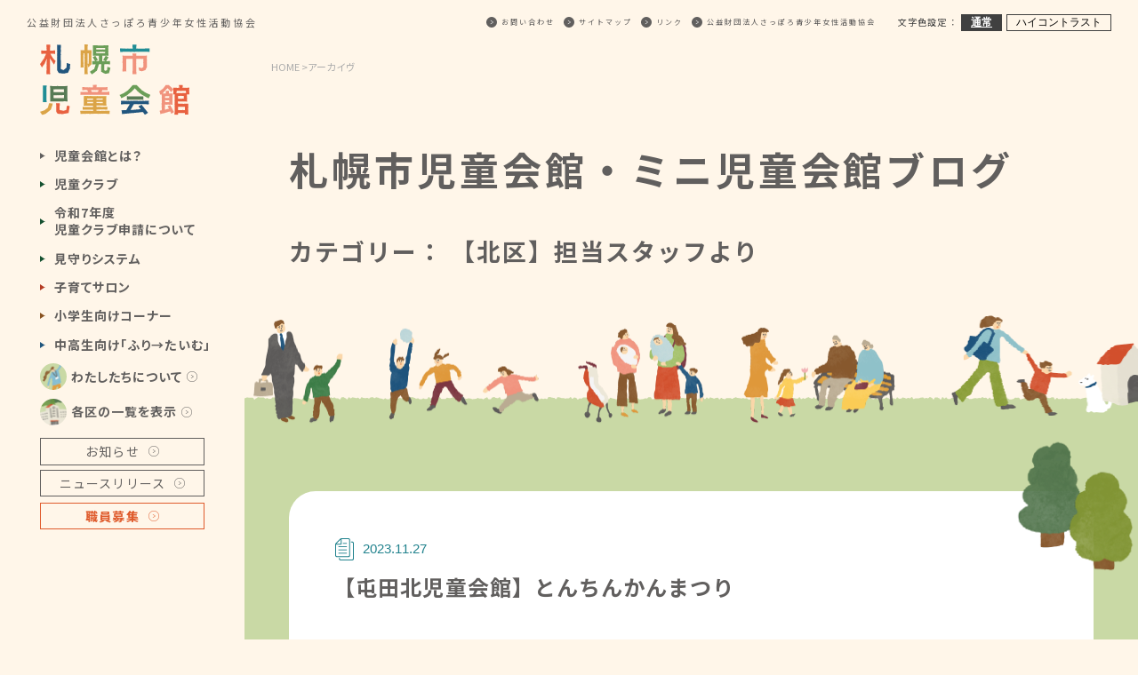

--- FILE ---
content_type: text/html; charset=UTF-8
request_url: https://g-kan.syaa.jp/staffblog/%E3%80%90%E5%B1%AF%E7%94%B0%E5%8C%97%E5%85%90%E7%AB%A5%E4%BC%9A%E9%A4%A8%E3%80%91%E3%81%A8%E3%82%93%E3%81%A1%E3%82%93%E3%81%8B%E3%82%93%E3%81%BE%E3%81%A4%E3%82%8A/
body_size: 56422
content:
<!DOCTYPE html>
<html lang="ja">

<head>
  <meta charset="UTF-8">
  <meta name="viewport" content="width=device-width,initial-scale=1.0,minimum-scale=1.0">
  <meta http-equiv="X-UA-Compatible" content="ie=edge">
  
  <!-- FAVICON -->
  <meta name="msapplication-square70x70logo" content="https://g-kan.syaa.jp/wp-content/themes/g-kan/favicons/site-tile-70x70.png">
<meta name="msapplication-square150x150logo" content="https://g-kan.syaa.jp/wp-content/themes/g-kan/favicons/site-tile-150x150.png">
<meta name="msapplication-wide310x150logo" content="https://g-kan.syaa.jp/wp-content/themes/g-kan/favicons/site-tile-310x150.png">
<meta name="msapplication-square310x310logo" content="https://g-kan.syaa.jp/wp-content/themes/g-kan/favicons/site-tile-310x310.png">
<meta name="msapplication-TileColor" content="#0078d7">
<link rel="shortcut icon" type="image/vnd.microsoft.icon" href="https://g-kan.syaa.jp/wp-content/themes/g-kan/favicons/favicon.ico">
<link rel="icon" type="image/vnd.microsoft.icon" href="https://g-kan.syaa.jp/wp-content/themes/g-kan/favicons/favicon.ico">
<link rel="apple-touch-icon" sizes="57x57" href="https://g-kan.syaa.jp/wp-content/themes/g-kan/favicons/apple-touch-icon-57x57.png">
<link rel="apple-touch-icon" sizes="60x60" href="https://g-kan.syaa.jp/wp-content/themes/g-kan/favicons/apple-touch-icon-60x60.png">
<link rel="apple-touch-icon" sizes="72x72" href="https://g-kan.syaa.jp/wp-content/themes/g-kan/favicons/apple-touch-icon-72x72.png">
<link rel="apple-touch-icon" sizes="76x76" href="https://g-kan.syaa.jp/wp-content/themes/g-kan/favicons/apple-touch-icon-76x76.png">
<link rel="apple-touch-icon" sizes="114x114" href="https://g-kan.syaa.jp/wp-content/themes/g-kan/favicons/apple-touch-icon-114x114.png">
<link rel="apple-touch-icon" sizes="120x120" href="https://g-kan.syaa.jp/wp-content/themes/g-kan/favicons/apple-touch-icon-120x120.png">
<link rel="apple-touch-icon" sizes="144x144" href="https://g-kan.syaa.jp/wp-content/themes/g-kan/favicons/apple-touch-icon-144x144.png">
<link rel="apple-touch-icon" sizes="152x152" href="https://g-kan.syaa.jp/wp-content/themes/g-kan/favicons/apple-touch-icon-152x152.png">
<link rel="apple-touch-icon" sizes="180x180" href="https://g-kan.syaa.jp/wp-content/themes/g-kan/favicons/apple-touch-icon-180x180.png">
<link rel="icon" type="image/png" sizes="36x36" href="https://g-kan.syaa.jp/wp-content/themes/g-kan/favicons/android-chrome-36x36.png">
<link rel="icon" type="image/png" sizes="48x48" href="https://g-kan.syaa.jp/wp-content/themes/g-kan/favicons/android-chrome-48x48.png">
<link rel="icon" type="image/png" sizes="72x72" href="https://g-kan.syaa.jp/wp-content/themes/g-kan/favicons/android-chrome-72x72.png">
<link rel="icon" type="image/png" sizes="96x96" href="https://g-kan.syaa.jp/wp-content/themes/g-kan/favicons/android-chrome-96x96.png">
<link rel="icon" type="image/png" sizes="128x128" href="https://g-kan.syaa.jp/wp-content/themes/g-kan/favicons/android-chrome-128x128.png">
<link rel="icon" type="image/png" sizes="152x152" href="https://g-kan.syaa.jp/wp-content/themes/g-kan/favicons/android-chrome-152x152.png">
<link rel="icon" type="image/png" sizes="192x192" href="https://g-kan.syaa.jp/wp-content/themes/g-kan/favicons/android-chrome-192x192.png">
<link rel="icon" type="image/png" sizes="256x256" href="https://g-kan.syaa.jp/wp-content/themes/g-kan/favicons/android-chrome-256x256.png">
<link rel="icon" type="image/png" sizes="384x384" href="https://g-kan.syaa.jp/wp-content/themes/g-kan/favicons/android-chrome-384x384.png">
<link rel="icon" type="image/png" sizes="512x512" href="https://g-kan.syaa.jp/wp-content/themes/g-kan/favicons/android-chrome-512x512.png">
<link rel="icon" type="image/png" sizes="36x36" href="https://g-kan.syaa.jp/wp-content/themes/g-kan/favicons/icon-36x36.png">
<link rel="icon" type="image/png" sizes="48x48" href="https://g-kan.syaa.jp/wp-content/themes/g-kan/favicons/icon-48x48.png">
<link rel="icon" type="image/png" sizes="72x72" href="https://g-kan.syaa.jp/wp-content/themes/g-kan/favicons/icon-72x72.png">
<link rel="icon" type="image/png" sizes="96x96" href="https://g-kan.syaa.jp/wp-content/themes/g-kan/favicons/icon-96x96.png">
<link rel="icon" type="image/png" sizes="128x128" href="https://g-kan.syaa.jp/wp-content/themes/g-kan/favicons/icon-128x128.png">
<link rel="icon" type="image/png" sizes="144x144" href="https://g-kan.syaa.jp/wp-content/themes/g-kan/favicons/icon-144x144.png">
<link rel="icon" type="image/png" sizes="152x152" href="https://g-kan.syaa.jp/wp-content/themes/g-kan/favicons/icon-152x152.png">
<link rel="icon" type="image/png" sizes="160x160" href="https://g-kan.syaa.jp/wp-content/themes/g-kan/favicons/icon-160x160.png">
<link rel="icon" type="image/png" sizes="192x192" href="https://g-kan.syaa.jp/wp-content/themes/g-kan/favicons/icon-192x192.png">
<link rel="icon" type="image/png" sizes="196x196" href="https://g-kan.syaa.jp/wp-content/themes/g-kan/favicons/icon-196x196.png">
<link rel="icon" type="image/png" sizes="256x256" href="https://g-kan.syaa.jp/wp-content/themes/g-kan/favicons/icon-256x256.png">
<link rel="icon" type="image/png" sizes="384x384" href="https://g-kan.syaa.jp/wp-content/themes/g-kan/favicons/icon-384x384.png">
<link rel="icon" type="image/png" sizes="512x512" href="https://g-kan.syaa.jp/wp-content/themes/g-kan/favicons/icon-512x512.png">
<link rel="icon" type="image/png" sizes="16x16" href="https://g-kan.syaa.jp/wp-content/themes/g-kan/favicons/icon-16x16.png">
<link rel="icon" type="image/png" sizes="24x24" href="https://g-kan.syaa.jp/wp-content/themes/g-kan/favicons/icon-24x24.png">
<link rel="icon" type="image/png" sizes="32x32" href="https://g-kan.syaa.jp/wp-content/themes/g-kan/favicons/icon-32x32.png">
<link rel="manifest" href="https://g-kan.syaa.jp/wp-content/themes/g-kan/favicons/manifest.json">
  <!-- <meta name="description" content=""> -->
  <link rel="preconnect" href="https://fonts.gstatic.com">
  <link href="https://fonts.googleapis.com/css2?family=Noto+Sans+JP:wght@400;500;700&display=swap" rel="stylesheet">
  <link rel="preconnect" href="https://fonts.gstatic.com">
  <link rel="stylesheet" href="https://unpkg.com/swiper/swiper-bundle.min.css" />
  <!-- customscrollbar -->
  <link rel="stylesheet" href="https://g-kan.syaa.jp/wp-content/themes/g-kan/css/jquery.mCustomScrollbar.min.css" type="text/css" />
  <!-- screen.css -->
  <link rel="stylesheet" href="https://g-kan.syaa.jp/wp-content/themes/g-kan/css/screen.css?250612" type="text/css" />

  <!-- Global site tag (gtag.js) - Google Analytics -->
  <script async src="https://www.googletagmanager.com/gtag/js?id=UA-23835079-2"></script>
  <script>
    window.dataLayer = window.dataLayer || [];
    function gtag(){dataLayer.push(arguments);}
    gtag('js', new Date());

    gtag('config', 'UA-23835079-2');
  </script>

  
		<!-- All in One SEO 4.5.7.2 - aioseo.com -->
		<title>【屯田北児童会館】とんちんかんまつり - 札幌市児童会館・ミニ児童会館</title>
		<meta name="description" content="10月28日に「とんちんかんまつり」を実施しました。子ども運営委員会「レインボーキッズ」のメンバーと子どもおま" />
		<meta name="robots" content="max-image-preview:large" />
		<link rel="canonical" href="https://g-kan.syaa.jp/staffblog/%e3%80%90%e5%b1%af%e7%94%b0%e5%8c%97%e5%85%90%e7%ab%a5%e4%bc%9a%e9%a4%a8%e3%80%91%e3%81%a8%e3%82%93%e3%81%a1%e3%82%93%e3%81%8b%e3%82%93%e3%81%be%e3%81%a4%e3%82%8a/" />
		<meta name="generator" content="All in One SEO (AIOSEO) 4.5.7.2" />
		<meta property="og:locale" content="ja_JP" />
		<meta property="og:site_name" content="札幌市児童会館・ミニ児童会館 - 札幌市児童会館・ミニ児童会館は、異年齢集団での遊びをとおして、仲間作りをすすめ、子どもたちの校外（放課後）生活を豊かにし、地域における交流を深めることを目的として設置している施設です。" />
		<meta property="og:type" content="article" />
		<meta property="og:title" content="【屯田北児童会館】とんちんかんまつり - 札幌市児童会館・ミニ児童会館" />
		<meta property="og:description" content="10月28日に「とんちんかんまつり」を実施しました。子ども運営委員会「レインボーキッズ」のメンバーと子どもおま" />
		<meta property="og:url" content="https://g-kan.syaa.jp/staffblog/%e3%80%90%e5%b1%af%e7%94%b0%e5%8c%97%e5%85%90%e7%ab%a5%e4%bc%9a%e9%a4%a8%e3%80%91%e3%81%a8%e3%82%93%e3%81%a1%e3%82%93%e3%81%8b%e3%82%93%e3%81%be%e3%81%a4%e3%82%8a/" />
		<meta property="article:published_time" content="2023-11-27T00:48:23+00:00" />
		<meta property="article:modified_time" content="2023-11-27T00:48:23+00:00" />
		<meta name="twitter:card" content="summary_large_image" />
		<meta name="twitter:title" content="【屯田北児童会館】とんちんかんまつり - 札幌市児童会館・ミニ児童会館" />
		<meta name="twitter:description" content="10月28日に「とんちんかんまつり」を実施しました。子ども運営委員会「レインボーキッズ」のメンバーと子どもおま" />
		<script type="application/ld+json" class="aioseo-schema">
			{"@context":"https:\/\/schema.org","@graph":[{"@type":"BreadcrumbList","@id":"https:\/\/g-kan.syaa.jp\/staffblog\/%e3%80%90%e5%b1%af%e7%94%b0%e5%8c%97%e5%85%90%e7%ab%a5%e4%bc%9a%e9%a4%a8%e3%80%91%e3%81%a8%e3%82%93%e3%81%a1%e3%82%93%e3%81%8b%e3%82%93%e3%81%be%e3%81%a4%e3%82%8a\/#breadcrumblist","itemListElement":[{"@type":"ListItem","@id":"https:\/\/g-kan.syaa.jp\/#listItem","position":1,"name":"\u5bb6","item":"https:\/\/g-kan.syaa.jp\/","nextItem":"https:\/\/g-kan.syaa.jp\/staffblog\/%e3%80%90%e5%b1%af%e7%94%b0%e5%8c%97%e5%85%90%e7%ab%a5%e4%bc%9a%e9%a4%a8%e3%80%91%e3%81%a8%e3%82%93%e3%81%a1%e3%82%93%e3%81%8b%e3%82%93%e3%81%be%e3%81%a4%e3%82%8a\/#listItem"},{"@type":"ListItem","@id":"https:\/\/g-kan.syaa.jp\/staffblog\/%e3%80%90%e5%b1%af%e7%94%b0%e5%8c%97%e5%85%90%e7%ab%a5%e4%bc%9a%e9%a4%a8%e3%80%91%e3%81%a8%e3%82%93%e3%81%a1%e3%82%93%e3%81%8b%e3%82%93%e3%81%be%e3%81%a4%e3%82%8a\/#listItem","position":2,"name":"\u3010\u5c6f\u7530\u5317\u5150\u7ae5\u4f1a\u9928\u3011\u3068\u3093\u3061\u3093\u304b\u3093\u307e\u3064\u308a","previousItem":"https:\/\/g-kan.syaa.jp\/#listItem"}]},{"@type":"Organization","@id":"https:\/\/g-kan.syaa.jp\/#organization","name":"\u672d\u5e4c\u5e02\u5150\u7ae5\u4f1a\u9928\u30fb\u30df\u30cb\u5150\u7ae5\u4f1a\u9928","url":"https:\/\/g-kan.syaa.jp\/"},{"@type":"WebPage","@id":"https:\/\/g-kan.syaa.jp\/staffblog\/%e3%80%90%e5%b1%af%e7%94%b0%e5%8c%97%e5%85%90%e7%ab%a5%e4%bc%9a%e9%a4%a8%e3%80%91%e3%81%a8%e3%82%93%e3%81%a1%e3%82%93%e3%81%8b%e3%82%93%e3%81%be%e3%81%a4%e3%82%8a\/#webpage","url":"https:\/\/g-kan.syaa.jp\/staffblog\/%e3%80%90%e5%b1%af%e7%94%b0%e5%8c%97%e5%85%90%e7%ab%a5%e4%bc%9a%e9%a4%a8%e3%80%91%e3%81%a8%e3%82%93%e3%81%a1%e3%82%93%e3%81%8b%e3%82%93%e3%81%be%e3%81%a4%e3%82%8a\/","name":"\u3010\u5c6f\u7530\u5317\u5150\u7ae5\u4f1a\u9928\u3011\u3068\u3093\u3061\u3093\u304b\u3093\u307e\u3064\u308a - \u672d\u5e4c\u5e02\u5150\u7ae5\u4f1a\u9928\u30fb\u30df\u30cb\u5150\u7ae5\u4f1a\u9928","description":"10\u670828\u65e5\u306b\u300c\u3068\u3093\u3061\u3093\u304b\u3093\u307e\u3064\u308a\u300d\u3092\u5b9f\u65bd\u3057\u307e\u3057\u305f\u3002\u5b50\u3069\u3082\u904b\u55b6\u59d4\u54e1\u4f1a\u300c\u30ec\u30a4\u30f3\u30dc\u30fc\u30ad\u30c3\u30ba\u300d\u306e\u30e1\u30f3\u30d0\u30fc\u3068\u5b50\u3069\u3082\u304a\u307e","inLanguage":"ja","isPartOf":{"@id":"https:\/\/g-kan.syaa.jp\/#website"},"breadcrumb":{"@id":"https:\/\/g-kan.syaa.jp\/staffblog\/%e3%80%90%e5%b1%af%e7%94%b0%e5%8c%97%e5%85%90%e7%ab%a5%e4%bc%9a%e9%a4%a8%e3%80%91%e3%81%a8%e3%82%93%e3%81%a1%e3%82%93%e3%81%8b%e3%82%93%e3%81%be%e3%81%a4%e3%82%8a\/#breadcrumblist"},"image":{"@type":"ImageObject","url":"https:\/\/g-kan.syaa.jp\/wp-content\/uploads\/2023\/11\/tondenkita202311101.jpg","@id":"https:\/\/g-kan.syaa.jp\/staffblog\/%e3%80%90%e5%b1%af%e7%94%b0%e5%8c%97%e5%85%90%e7%ab%a5%e4%bc%9a%e9%a4%a8%e3%80%91%e3%81%a8%e3%82%93%e3%81%a1%e3%82%93%e3%81%8b%e3%82%93%e3%81%be%e3%81%a4%e3%82%8a\/#mainImage","width":300,"height":239},"primaryImageOfPage":{"@id":"https:\/\/g-kan.syaa.jp\/staffblog\/%e3%80%90%e5%b1%af%e7%94%b0%e5%8c%97%e5%85%90%e7%ab%a5%e4%bc%9a%e9%a4%a8%e3%80%91%e3%81%a8%e3%82%93%e3%81%a1%e3%82%93%e3%81%8b%e3%82%93%e3%81%be%e3%81%a4%e3%82%8a\/#mainImage"},"datePublished":"2023-11-27T09:48:23+09:00","dateModified":"2023-11-27T09:48:23+09:00"},{"@type":"WebSite","@id":"https:\/\/g-kan.syaa.jp\/#website","url":"https:\/\/g-kan.syaa.jp\/","name":"\u672d\u5e4c\u5e02\u5150\u7ae5\u4f1a\u9928\u30fb\u30df\u30cb\u5150\u7ae5\u4f1a\u9928","description":"\u672d\u5e4c\u5e02\u5150\u7ae5\u4f1a\u9928\u30fb\u30df\u30cb\u5150\u7ae5\u4f1a\u9928\u306f\u3001\u7570\u5e74\u9f62\u96c6\u56e3\u3067\u306e\u904a\u3073\u3092\u3068\u304a\u3057\u3066\u3001\u4ef2\u9593\u4f5c\u308a\u3092\u3059\u3059\u3081\u3001\u5b50\u3069\u3082\u305f\u3061\u306e\u6821\u5916\uff08\u653e\u8ab2\u5f8c\uff09\u751f\u6d3b\u3092\u8c4a\u304b\u306b\u3057\u3001\u5730\u57df\u306b\u304a\u3051\u308b\u4ea4\u6d41\u3092\u6df1\u3081\u308b\u3053\u3068\u3092\u76ee\u7684\u3068\u3057\u3066\u8a2d\u7f6e\u3057\u3066\u3044\u308b\u65bd\u8a2d\u3067\u3059\u3002","inLanguage":"ja","publisher":{"@id":"https:\/\/g-kan.syaa.jp\/#organization"}}]}
		</script>
		<!-- All in One SEO -->

<link rel='dns-prefetch' href='//cdnjs.cloudflare.com' />
<script type="text/javascript">
/* <![CDATA[ */
window._wpemojiSettings = {"baseUrl":"https:\/\/s.w.org\/images\/core\/emoji\/14.0.0\/72x72\/","ext":".png","svgUrl":"https:\/\/s.w.org\/images\/core\/emoji\/14.0.0\/svg\/","svgExt":".svg","source":{"concatemoji":"https:\/\/g-kan.syaa.jp\/wp-includes\/js\/wp-emoji-release.min.js?ver=6.4.7"}};
/*! This file is auto-generated */
!function(i,n){var o,s,e;function c(e){try{var t={supportTests:e,timestamp:(new Date).valueOf()};sessionStorage.setItem(o,JSON.stringify(t))}catch(e){}}function p(e,t,n){e.clearRect(0,0,e.canvas.width,e.canvas.height),e.fillText(t,0,0);var t=new Uint32Array(e.getImageData(0,0,e.canvas.width,e.canvas.height).data),r=(e.clearRect(0,0,e.canvas.width,e.canvas.height),e.fillText(n,0,0),new Uint32Array(e.getImageData(0,0,e.canvas.width,e.canvas.height).data));return t.every(function(e,t){return e===r[t]})}function u(e,t,n){switch(t){case"flag":return n(e,"\ud83c\udff3\ufe0f\u200d\u26a7\ufe0f","\ud83c\udff3\ufe0f\u200b\u26a7\ufe0f")?!1:!n(e,"\ud83c\uddfa\ud83c\uddf3","\ud83c\uddfa\u200b\ud83c\uddf3")&&!n(e,"\ud83c\udff4\udb40\udc67\udb40\udc62\udb40\udc65\udb40\udc6e\udb40\udc67\udb40\udc7f","\ud83c\udff4\u200b\udb40\udc67\u200b\udb40\udc62\u200b\udb40\udc65\u200b\udb40\udc6e\u200b\udb40\udc67\u200b\udb40\udc7f");case"emoji":return!n(e,"\ud83e\udef1\ud83c\udffb\u200d\ud83e\udef2\ud83c\udfff","\ud83e\udef1\ud83c\udffb\u200b\ud83e\udef2\ud83c\udfff")}return!1}function f(e,t,n){var r="undefined"!=typeof WorkerGlobalScope&&self instanceof WorkerGlobalScope?new OffscreenCanvas(300,150):i.createElement("canvas"),a=r.getContext("2d",{willReadFrequently:!0}),o=(a.textBaseline="top",a.font="600 32px Arial",{});return e.forEach(function(e){o[e]=t(a,e,n)}),o}function t(e){var t=i.createElement("script");t.src=e,t.defer=!0,i.head.appendChild(t)}"undefined"!=typeof Promise&&(o="wpEmojiSettingsSupports",s=["flag","emoji"],n.supports={everything:!0,everythingExceptFlag:!0},e=new Promise(function(e){i.addEventListener("DOMContentLoaded",e,{once:!0})}),new Promise(function(t){var n=function(){try{var e=JSON.parse(sessionStorage.getItem(o));if("object"==typeof e&&"number"==typeof e.timestamp&&(new Date).valueOf()<e.timestamp+604800&&"object"==typeof e.supportTests)return e.supportTests}catch(e){}return null}();if(!n){if("undefined"!=typeof Worker&&"undefined"!=typeof OffscreenCanvas&&"undefined"!=typeof URL&&URL.createObjectURL&&"undefined"!=typeof Blob)try{var e="postMessage("+f.toString()+"("+[JSON.stringify(s),u.toString(),p.toString()].join(",")+"));",r=new Blob([e],{type:"text/javascript"}),a=new Worker(URL.createObjectURL(r),{name:"wpTestEmojiSupports"});return void(a.onmessage=function(e){c(n=e.data),a.terminate(),t(n)})}catch(e){}c(n=f(s,u,p))}t(n)}).then(function(e){for(var t in e)n.supports[t]=e[t],n.supports.everything=n.supports.everything&&n.supports[t],"flag"!==t&&(n.supports.everythingExceptFlag=n.supports.everythingExceptFlag&&n.supports[t]);n.supports.everythingExceptFlag=n.supports.everythingExceptFlag&&!n.supports.flag,n.DOMReady=!1,n.readyCallback=function(){n.DOMReady=!0}}).then(function(){return e}).then(function(){var e;n.supports.everything||(n.readyCallback(),(e=n.source||{}).concatemoji?t(e.concatemoji):e.wpemoji&&e.twemoji&&(t(e.twemoji),t(e.wpemoji)))}))}((window,document),window._wpemojiSettings);
/* ]]> */
</script>
<style id='wp-emoji-styles-inline-css' type='text/css'>

	img.wp-smiley, img.emoji {
		display: inline !important;
		border: none !important;
		box-shadow: none !important;
		height: 1em !important;
		width: 1em !important;
		margin: 0 0.07em !important;
		vertical-align: -0.1em !important;
		background: none !important;
		padding: 0 !important;
	}
</style>
<link rel='stylesheet' id='wp-block-library-css' href='https://g-kan.syaa.jp/wp-includes/css/dist/block-library/style.min.css?ver=6.4.7' type='text/css' media='all' />
<style id='classic-theme-styles-inline-css' type='text/css'>
/*! This file is auto-generated */
.wp-block-button__link{color:#fff;background-color:#32373c;border-radius:9999px;box-shadow:none;text-decoration:none;padding:calc(.667em + 2px) calc(1.333em + 2px);font-size:1.125em}.wp-block-file__button{background:#32373c;color:#fff;text-decoration:none}
</style>
<style id='global-styles-inline-css' type='text/css'>
body{--wp--preset--color--black: #000000;--wp--preset--color--cyan-bluish-gray: #abb8c3;--wp--preset--color--white: #ffffff;--wp--preset--color--pale-pink: #f78da7;--wp--preset--color--vivid-red: #cf2e2e;--wp--preset--color--luminous-vivid-orange: #ff6900;--wp--preset--color--luminous-vivid-amber: #fcb900;--wp--preset--color--light-green-cyan: #7bdcb5;--wp--preset--color--vivid-green-cyan: #00d084;--wp--preset--color--pale-cyan-blue: #8ed1fc;--wp--preset--color--vivid-cyan-blue: #0693e3;--wp--preset--color--vivid-purple: #9b51e0;--wp--preset--gradient--vivid-cyan-blue-to-vivid-purple: linear-gradient(135deg,rgba(6,147,227,1) 0%,rgb(155,81,224) 100%);--wp--preset--gradient--light-green-cyan-to-vivid-green-cyan: linear-gradient(135deg,rgb(122,220,180) 0%,rgb(0,208,130) 100%);--wp--preset--gradient--luminous-vivid-amber-to-luminous-vivid-orange: linear-gradient(135deg,rgba(252,185,0,1) 0%,rgba(255,105,0,1) 100%);--wp--preset--gradient--luminous-vivid-orange-to-vivid-red: linear-gradient(135deg,rgba(255,105,0,1) 0%,rgb(207,46,46) 100%);--wp--preset--gradient--very-light-gray-to-cyan-bluish-gray: linear-gradient(135deg,rgb(238,238,238) 0%,rgb(169,184,195) 100%);--wp--preset--gradient--cool-to-warm-spectrum: linear-gradient(135deg,rgb(74,234,220) 0%,rgb(151,120,209) 20%,rgb(207,42,186) 40%,rgb(238,44,130) 60%,rgb(251,105,98) 80%,rgb(254,248,76) 100%);--wp--preset--gradient--blush-light-purple: linear-gradient(135deg,rgb(255,206,236) 0%,rgb(152,150,240) 100%);--wp--preset--gradient--blush-bordeaux: linear-gradient(135deg,rgb(254,205,165) 0%,rgb(254,45,45) 50%,rgb(107,0,62) 100%);--wp--preset--gradient--luminous-dusk: linear-gradient(135deg,rgb(255,203,112) 0%,rgb(199,81,192) 50%,rgb(65,88,208) 100%);--wp--preset--gradient--pale-ocean: linear-gradient(135deg,rgb(255,245,203) 0%,rgb(182,227,212) 50%,rgb(51,167,181) 100%);--wp--preset--gradient--electric-grass: linear-gradient(135deg,rgb(202,248,128) 0%,rgb(113,206,126) 100%);--wp--preset--gradient--midnight: linear-gradient(135deg,rgb(2,3,129) 0%,rgb(40,116,252) 100%);--wp--preset--font-size--small: 13px;--wp--preset--font-size--medium: 20px;--wp--preset--font-size--large: 36px;--wp--preset--font-size--x-large: 42px;--wp--preset--spacing--20: 0.44rem;--wp--preset--spacing--30: 0.67rem;--wp--preset--spacing--40: 1rem;--wp--preset--spacing--50: 1.5rem;--wp--preset--spacing--60: 2.25rem;--wp--preset--spacing--70: 3.38rem;--wp--preset--spacing--80: 5.06rem;--wp--preset--shadow--natural: 6px 6px 9px rgba(0, 0, 0, 0.2);--wp--preset--shadow--deep: 12px 12px 50px rgba(0, 0, 0, 0.4);--wp--preset--shadow--sharp: 6px 6px 0px rgba(0, 0, 0, 0.2);--wp--preset--shadow--outlined: 6px 6px 0px -3px rgba(255, 255, 255, 1), 6px 6px rgba(0, 0, 0, 1);--wp--preset--shadow--crisp: 6px 6px 0px rgba(0, 0, 0, 1);}:where(.is-layout-flex){gap: 0.5em;}:where(.is-layout-grid){gap: 0.5em;}body .is-layout-flow > .alignleft{float: left;margin-inline-start: 0;margin-inline-end: 2em;}body .is-layout-flow > .alignright{float: right;margin-inline-start: 2em;margin-inline-end: 0;}body .is-layout-flow > .aligncenter{margin-left: auto !important;margin-right: auto !important;}body .is-layout-constrained > .alignleft{float: left;margin-inline-start: 0;margin-inline-end: 2em;}body .is-layout-constrained > .alignright{float: right;margin-inline-start: 2em;margin-inline-end: 0;}body .is-layout-constrained > .aligncenter{margin-left: auto !important;margin-right: auto !important;}body .is-layout-constrained > :where(:not(.alignleft):not(.alignright):not(.alignfull)){max-width: var(--wp--style--global--content-size);margin-left: auto !important;margin-right: auto !important;}body .is-layout-constrained > .alignwide{max-width: var(--wp--style--global--wide-size);}body .is-layout-flex{display: flex;}body .is-layout-flex{flex-wrap: wrap;align-items: center;}body .is-layout-flex > *{margin: 0;}body .is-layout-grid{display: grid;}body .is-layout-grid > *{margin: 0;}:where(.wp-block-columns.is-layout-flex){gap: 2em;}:where(.wp-block-columns.is-layout-grid){gap: 2em;}:where(.wp-block-post-template.is-layout-flex){gap: 1.25em;}:where(.wp-block-post-template.is-layout-grid){gap: 1.25em;}.has-black-color{color: var(--wp--preset--color--black) !important;}.has-cyan-bluish-gray-color{color: var(--wp--preset--color--cyan-bluish-gray) !important;}.has-white-color{color: var(--wp--preset--color--white) !important;}.has-pale-pink-color{color: var(--wp--preset--color--pale-pink) !important;}.has-vivid-red-color{color: var(--wp--preset--color--vivid-red) !important;}.has-luminous-vivid-orange-color{color: var(--wp--preset--color--luminous-vivid-orange) !important;}.has-luminous-vivid-amber-color{color: var(--wp--preset--color--luminous-vivid-amber) !important;}.has-light-green-cyan-color{color: var(--wp--preset--color--light-green-cyan) !important;}.has-vivid-green-cyan-color{color: var(--wp--preset--color--vivid-green-cyan) !important;}.has-pale-cyan-blue-color{color: var(--wp--preset--color--pale-cyan-blue) !important;}.has-vivid-cyan-blue-color{color: var(--wp--preset--color--vivid-cyan-blue) !important;}.has-vivid-purple-color{color: var(--wp--preset--color--vivid-purple) !important;}.has-black-background-color{background-color: var(--wp--preset--color--black) !important;}.has-cyan-bluish-gray-background-color{background-color: var(--wp--preset--color--cyan-bluish-gray) !important;}.has-white-background-color{background-color: var(--wp--preset--color--white) !important;}.has-pale-pink-background-color{background-color: var(--wp--preset--color--pale-pink) !important;}.has-vivid-red-background-color{background-color: var(--wp--preset--color--vivid-red) !important;}.has-luminous-vivid-orange-background-color{background-color: var(--wp--preset--color--luminous-vivid-orange) !important;}.has-luminous-vivid-amber-background-color{background-color: var(--wp--preset--color--luminous-vivid-amber) !important;}.has-light-green-cyan-background-color{background-color: var(--wp--preset--color--light-green-cyan) !important;}.has-vivid-green-cyan-background-color{background-color: var(--wp--preset--color--vivid-green-cyan) !important;}.has-pale-cyan-blue-background-color{background-color: var(--wp--preset--color--pale-cyan-blue) !important;}.has-vivid-cyan-blue-background-color{background-color: var(--wp--preset--color--vivid-cyan-blue) !important;}.has-vivid-purple-background-color{background-color: var(--wp--preset--color--vivid-purple) !important;}.has-black-border-color{border-color: var(--wp--preset--color--black) !important;}.has-cyan-bluish-gray-border-color{border-color: var(--wp--preset--color--cyan-bluish-gray) !important;}.has-white-border-color{border-color: var(--wp--preset--color--white) !important;}.has-pale-pink-border-color{border-color: var(--wp--preset--color--pale-pink) !important;}.has-vivid-red-border-color{border-color: var(--wp--preset--color--vivid-red) !important;}.has-luminous-vivid-orange-border-color{border-color: var(--wp--preset--color--luminous-vivid-orange) !important;}.has-luminous-vivid-amber-border-color{border-color: var(--wp--preset--color--luminous-vivid-amber) !important;}.has-light-green-cyan-border-color{border-color: var(--wp--preset--color--light-green-cyan) !important;}.has-vivid-green-cyan-border-color{border-color: var(--wp--preset--color--vivid-green-cyan) !important;}.has-pale-cyan-blue-border-color{border-color: var(--wp--preset--color--pale-cyan-blue) !important;}.has-vivid-cyan-blue-border-color{border-color: var(--wp--preset--color--vivid-cyan-blue) !important;}.has-vivid-purple-border-color{border-color: var(--wp--preset--color--vivid-purple) !important;}.has-vivid-cyan-blue-to-vivid-purple-gradient-background{background: var(--wp--preset--gradient--vivid-cyan-blue-to-vivid-purple) !important;}.has-light-green-cyan-to-vivid-green-cyan-gradient-background{background: var(--wp--preset--gradient--light-green-cyan-to-vivid-green-cyan) !important;}.has-luminous-vivid-amber-to-luminous-vivid-orange-gradient-background{background: var(--wp--preset--gradient--luminous-vivid-amber-to-luminous-vivid-orange) !important;}.has-luminous-vivid-orange-to-vivid-red-gradient-background{background: var(--wp--preset--gradient--luminous-vivid-orange-to-vivid-red) !important;}.has-very-light-gray-to-cyan-bluish-gray-gradient-background{background: var(--wp--preset--gradient--very-light-gray-to-cyan-bluish-gray) !important;}.has-cool-to-warm-spectrum-gradient-background{background: var(--wp--preset--gradient--cool-to-warm-spectrum) !important;}.has-blush-light-purple-gradient-background{background: var(--wp--preset--gradient--blush-light-purple) !important;}.has-blush-bordeaux-gradient-background{background: var(--wp--preset--gradient--blush-bordeaux) !important;}.has-luminous-dusk-gradient-background{background: var(--wp--preset--gradient--luminous-dusk) !important;}.has-pale-ocean-gradient-background{background: var(--wp--preset--gradient--pale-ocean) !important;}.has-electric-grass-gradient-background{background: var(--wp--preset--gradient--electric-grass) !important;}.has-midnight-gradient-background{background: var(--wp--preset--gradient--midnight) !important;}.has-small-font-size{font-size: var(--wp--preset--font-size--small) !important;}.has-medium-font-size{font-size: var(--wp--preset--font-size--medium) !important;}.has-large-font-size{font-size: var(--wp--preset--font-size--large) !important;}.has-x-large-font-size{font-size: var(--wp--preset--font-size--x-large) !important;}
.wp-block-navigation a:where(:not(.wp-element-button)){color: inherit;}
:where(.wp-block-post-template.is-layout-flex){gap: 1.25em;}:where(.wp-block-post-template.is-layout-grid){gap: 1.25em;}
:where(.wp-block-columns.is-layout-flex){gap: 2em;}:where(.wp-block-columns.is-layout-grid){gap: 2em;}
.wp-block-pullquote{font-size: 1.5em;line-height: 1.6;}
</style>
<link rel='stylesheet' id='contact-form-7-css' href='https://g-kan.syaa.jp/wp-content/plugins/contact-form-7/includes/css/styles.css?ver=5.8.7' type='text/css' media='all' />
<link rel='stylesheet' id='jquery-ui-smoothness-css' href='https://g-kan.syaa.jp/wp-content/plugins/contact-form-7/includes/js/jquery-ui/themes/smoothness/jquery-ui.min.css?ver=1.12.1' type='text/css' media='screen' />
<script type="text/javascript" src="https://g-kan.syaa.jp/wp-includes/js/jquery/jquery.min.js?ver=3.7.1" id="jquery-core-js"></script>
<script type="text/javascript" src="https://g-kan.syaa.jp/wp-includes/js/jquery/jquery-migrate.min.js?ver=3.4.1" id="jquery-migrate-js"></script>
<link rel="https://api.w.org/" href="https://g-kan.syaa.jp/wp-json/" /><link rel="alternate" type="application/json" href="https://g-kan.syaa.jp/wp-json/wp/v2/staffblog/144570" /><link rel="EditURI" type="application/rsd+xml" title="RSD" href="https://g-kan.syaa.jp/xmlrpc.php?rsd" />
<meta name="generator" content="WordPress 6.4.7" />
<link rel='shortlink' href='https://g-kan.syaa.jp/?p=144570' />
<link rel="alternate" type="application/json+oembed" href="https://g-kan.syaa.jp/wp-json/oembed/1.0/embed?url=https%3A%2F%2Fg-kan.syaa.jp%2Fstaffblog%2F%25e3%2580%2590%25e5%25b1%25af%25e7%2594%25b0%25e5%258c%2597%25e5%2585%2590%25e7%25ab%25a5%25e4%25bc%259a%25e9%25a4%25a8%25e3%2580%2591%25e3%2581%25a8%25e3%2582%2593%25e3%2581%25a1%25e3%2582%2593%25e3%2581%258b%25e3%2582%2593%25e3%2581%25be%25e3%2581%25a4%25e3%2582%258a%2F" />
<link rel="alternate" type="text/xml+oembed" href="https://g-kan.syaa.jp/wp-json/oembed/1.0/embed?url=https%3A%2F%2Fg-kan.syaa.jp%2Fstaffblog%2F%25e3%2580%2590%25e5%25b1%25af%25e7%2594%25b0%25e5%258c%2597%25e5%2585%2590%25e7%25ab%25a5%25e4%25bc%259a%25e9%25a4%25a8%25e3%2580%2591%25e3%2581%25a8%25e3%2582%2593%25e3%2581%25a1%25e3%2582%2593%25e3%2581%258b%25e3%2582%2593%25e3%2581%25be%25e3%2581%25a4%25e3%2582%258a%2F&#038;format=xml" />
</head>

<body>
  <header class="head">
    <div class="head-inner">
      <p class="head-pankuzu">公益財団法人さっぽろ青少年女性活動協会</p>
      <nav class="head-link-wrap st-tbltNone">
        <ul class="head-link">
          <li><a href="https://g-kan.syaa.jp/inquiry">お問い合わせ</a></li>
          <!-- <li><a href="https://g-kan.syaa.jp/recruit">職員募集</a></li> -->
          <li><a href="https://g-kan.syaa.jp/sitemap">サイトマップ</a></li>
          <li><a href="https://g-kan.syaa.jp/link">リンク</a></li>
          <li><a href="https://syaa.jp/" target="_blank">公益財団法人さっぽろ青少年女性活動協会</a></li>
          <li class="kenko">
                    </li>
        </ul>
        <!-- ダークモードPC -->
        <div class="colorMode">
          <p class="colorMode_ttl dark-c-bk">文字色設定<span>：</span></p>
          <ul>
            <li><button class="normal is-active">通常</button></li>
            <li><button class="dark">ハイコントラスト</button></li>
          </ul>
        </div>
        <!-- ダークモードPC -->
      </nav>
      <p class="head-ttl-sp st-tblt"><a href="https://g-kan.syaa.jp/"><img src="https://g-kan.syaa.jp/wp-content/themes/g-kan/img/logo.svg" alt="札幌市児童会館"></a> </p>    </div>

    <!-- //追従バナー -->
      </header>
  <div id="wrapper">
    <!-- ↓PCメニュー↓ -->
    <aside id="aside" class="">
            <div class="aside-inner aside-inner-lower">
                  <div class="menu aside-menu-inner">
            <p class="aside-logo st-tbltNone"><a href="https://g-kan.syaa.jp/"><img src="https://g-kan.syaa.jp/wp-content/themes/g-kan/img/logo.svg" alt="札幌市児童会館" width="276"></a></p>            <button class="sp-menu_btn lt-tbltNone" aria-haspopup="true" value="メニュー">
              <i class="sp-menu_btn-icon cmn_menu-btn-icon">
                <span></span>
                <span></span>
                <span></span>
              </i>
            </button>
            <div class="menu-main" role="navigation">
              <div class="menu-inner">
                <nav class="menu-nav">
                  <ul role="navigation">
                    <li class="nav01"><a href="https://g-kan.syaa.jp/towa">児童会館とは？</a></li>
                    <li class="nav05"><a href="https://g-kan.syaa.jp/jidouclub">児童クラブ</a></li>
                    <li class="nav05"><a href="https://g-kan.syaa.jp/jidouclub-info">令和7年度<br>児童クラブ申請について</a></li>
                    <li class="nav05"><a href="https://g-kan.syaa.jp/jidouclub-info#mimamoriSystem">見守りシステム</a></li>
                    <li class="nav02"><a href="https://g-kan.syaa.jp/kosodate">子育てサロン</a></li>
                    <li class="nav03"><a href="https://g-kan.syaa.jp/kids">小学生向けコーナー</a></li>
                    <li class="nav04"><a href="https://g-kan.syaa.jp/students">中高生向け「ふり→たいむ」</a></li>
                    <li class="nav06 dropdown-btn">
                      <a href="javascript:void(0);" class="dropdown-parent">わたしたちについて</a>
                      <ul class="dropdown dark-bg-bk">
                        <li><a class="dropdown-child" href="https://g-kan.syaa.jp/feature">わたしたちが児童会館運営にかける思い</a></li>
                        <li><a class="dropdown-child" href="https://g-kan.syaa.jp/statement">児童会館の役割</a></li>
                        <li><a class="dropdown-child" href="https://g-kan.syaa.jp/staff">児童会館の人</a></li>
                        <li><a class="dropdown-child" href="https://g-kan.syaa.jp/recruit">職員募集</a></li>
                      </ul>
                    </li>
                    <li class="nav07 dropdown-btn">
                      <a href="javascript:void(0);" class="dropdown-parent">各区の一覧を表示</a>
                      <div class="dropdown">
                        <div class="dropdown_inner">
                          <p class="dark-c-bk">各区一覧</p>
                          <p class="dropdown_mapbtn"><a class="dark-bg-bk" href="https://g-kan.syaa.jp/maps">児童会館マップ</a></p>
                          <ul class="dropdown_underlist">
                            <li><a  href="https://g-kan.syaa.jp/jidoukaikan/?area=chuo" class="dropdown-child dark-bg-bk">中央区</a></li>
                            <li><a  href="https://g-kan.syaa.jp/jidoukaikan/?area=kita" class="dropdown-child dark-bg-bk">北区</a></li>
                            <li><a  href="https://g-kan.syaa.jp/jidoukaikan/?area=higashi" class="dropdown-child dark-bg-bk">東区</a></li>
                            <li><a  href="https://g-kan.syaa.jp/jidoukaikan/?area=shiroishi" class="dropdown-child dark-bg-bk">白石区</a></li>
                            <li><a  href="https://g-kan.syaa.jp/jidoukaikan/?area=atsubetsu" class="dropdown-child dark-bg-bk">厚別区</a></li>
                            <li><a  href="https://g-kan.syaa.jp/jidoukaikan/?area=toyohira" class="dropdown-child dark-bg-bk">豊平区</a></li>
                            <li><a  href="https://g-kan.syaa.jp/jidoukaikan/?area=kiyota" class="dropdown-child dark-bg-bk">清田区</a></li>
                            <li><a  href="https://g-kan.syaa.jp/jidoukaikan/?area=minami" class="dropdown-child dark-bg-bk">南区</a></li>
                            <li><a  href="https://g-kan.syaa.jp/jidoukaikan/?area=nishi" class="dropdown-child dark-bg-bk">西区</a></li>
                            <li><a  href="https://g-kan.syaa.jp/jidoukaikan/?area=teine" class="dropdown-child dark-bg-bk">手稲区</a></li>
                          </ul> 
                        </div>
                      </div>
                    </li>
                  </ul>
                  <div class="asideNews lt-tbltNone">
                    <p class="asideNews_more"><a href="https://g-kan.syaa.jp/archives">NEWS</a></p>
                    <p class="asideNews_more"><a href="https://g-kan.syaa.jp/archives_area/cat_news">ニュースリリース</a></p>
                  </div>
                  <div class="asideBnr lt-tbltNone">
                    <a href="https://g-kan.syaa.jp/recruit">職員募集</a>
                  </div>
                  <ul role="navigation">
                    <li class="nav-sp nav-sp-top st-tblt"><a href="https://g-kan.syaa.jp/inquiry">お問い合わせ</a></li>
                    <li class="nav-sp st-tblt"><a href="https://g-kan.syaa.jp/sitemap">サイトマップ</a></li>
                    <li class="nav-sp st-tblt"><a href="https://g-kan.syaa.jp/link">リンク</a></li>
                    <li class="nav-sp st-tblt"><a href="https://syaa.jp/" target="_blank">公益財団法人さっぽろ青少年女性活動協会</a></li>
                    <li class="nav-sp st-tblt kenko">
                                          </li>
                  </ul>
                  <!-- ダークモードTBLT -->
                  <div class="colorMode lt-tbltNone">
                    <p class="colorMode_ttl dark-c-bk">文字色設定<span>：</span></p>
                    <ul>
                      <li><button class="normal is-active">通常</button></li>
                      <li><button class="dark">ハイコントラスト</button></li>
                    </ul>
                  </div>
                  <!-- ダークモードTBLT -->
                </nav>
              </div>
            </div>
          </div>
          <section class="asideNews lt-tblt">
                          <p class="asideNews_more"><a href="https://g-kan.syaa.jp/archives_area/cat_oshirase">お知らせ</a></p>
              <p class="asideNews_more"><a href="https://g-kan.syaa.jp/archives_area/cat_news">ニュースリリース</a></p>
                      </section>
          <div class="asideBnr lt-tblt">
            <a href="https://g-kan.syaa.jp/recruit">職員募集</a>
          </div>
      </div>
    </aside>
    <!-- ↑左固定メニュー↑ -->        <main id="main">
        <div id="page-lower">
            <!-- パンクズ -->
            <ul class="breadcrumbs dark-c-bk">
                <li><a href="">HOME > </a></li>
                <li>アーカイヴ</li>
            </ul>
            <!-- /パンクズ -->

            <article class="singleStaffBlog">
                <section class="staffblogHeading">
                    <h1 class="staffblogHeading_ttl">札幌市児童会館・ミニ児童会館ブログ</h1>
                    <p class="staffblogHeading_cat">
                                                    <p class="staffblogHeading_cat">カテゴリー：
                                【北区】担当スタッフより                            </p>
                                            </p>
                </section>
                <div class="user-images">
                    <div class="user-images-inner">
                        <img src="https://g-kan.syaa.jp/wp-content/themes/g-kan/img/blog-illust1-1.png" width="351" alt="" aria-hidden=“true”>
                        <img src="https://g-kan.syaa.jp/wp-content/themes/g-kan/img/blog-illust1-2.png" width="382" alt="" aria-hidden=“true”>
                        <img src="https://g-kan.syaa.jp/wp-content/themes/g-kan/img/blog-illust1-3.png" width="280" alt="" aria-hidden=“true”>
                    </div>
                </div>
                <section class="staffblogContent">
                    <div class="page_container">
                        <div class="page_inner staffblogContent_inner">
                            <p id="pagewood"><img src="https://g-kan.syaa.jp/wp-content/themes/g-kan/img/about-wood-lb.png" width="142" alt="" aria-hidden=“true”></p>
                            <!-- time -->
                            <input id="tagText" type="text" value="https://g-kan.syaa.jp/?p=144570" hidden readonly  />
                            <button type="button" id="copyButton" class="cmn_copy-page"><img src="https://g-kan.syaa.jp/wp-content/themes/g-kan/img/icon-copy.svg" width="142" alt=""  aria-hidden=“true”><time class="staffblog_time dark-c-bk">2023.11.27</time><p id="message" aria-hidden=“true”>URLをコピーしました</p></button>
                            <!-- title -->
                            <h2 class="staffblog_ttl">
                            【屯田北児童会館】とんちんかんまつり                            </h2>
                            <div class="staffblogPost">
                                
<p>10月28日に「とんちんかんまつり」を実施しました。子ども運営委員会「レインボーキッズ」のメンバーと子どもおまつりスタッフが、約２ケ月間準備をして企画・進行をしてくれました。</p>



<figure class="wp-block-image size-full"><img fetchpriority="high" decoding="async" width="300" height="239" src="https://g-kan.syaa.jp/wp-content/uploads/2023/11/tondenkita202311101.jpg" alt="" class="wp-image-144571"/></figure>



<p></p>



<p>ハロウィンの時期のため、仮装してきたお友だちもたくさんいて、６つのゲームコーナー「まとあて」「ぼうなげ」「ルーレット」「カーリング」「おばけつり」「ボトルフリップチャレンジ」は大盛況でした。</p>



<figure class="wp-block-gallery has-nested-images columns-default is-cropped wp-block-gallery-1 is-layout-flex wp-block-gallery-is-layout-flex">
<figure class="wp-block-image size-large"><img decoding="async" width="300" height="202" data-id="144573" src="https://g-kan.syaa.jp/wp-content/uploads/2023/11/tondenkita202311102.jpg" alt="" class="wp-image-144573"/></figure>



<figure class="wp-block-image size-large"><img decoding="async" width="300" height="200" data-id="144572" src="https://g-kan.syaa.jp/wp-content/uploads/2023/11/tondenkita202311103.jpg" alt="" class="wp-image-144572"/></figure>
</figure>



<p>また、4年ぶりに飲食コーナーが解禁となり、ポップコーンやゼリーを美味しそうに頬張っていました♪</p>



<figure class="wp-block-image size-full"><img loading="lazy" decoding="async" width="300" height="205" src="https://g-kan.syaa.jp/wp-content/uploads/2023/11/tondenkita202311104.jpg" alt="" class="wp-image-144575"/></figure>



<p>地域や保護者ボランティアの皆さま、ご協力ありがとうございました！</p>
                            </div>
                            <a href="https://g-kan.syaa.jp/staffblog" id="returnBtn" class="staffblogBtn">一覧へ戻る</a>
                        </div>
                    </div>
                </section>

            </article>
        </div>
    </main>
      

</div>
<footer class="foot dark-bg-bk">
  <div class="foot-inner">
    <div class="foot-info">
      <p class="foot-info_logo"><a href="https://g-kan.syaa.jp/"><img src="https://g-kan.syaa.jp/wp-content/themes/g-kan/img/foot-logo.svg" alt="札幌市児童会館" width="208"></a></p>
      <address>
        公益財団法人<br>
        さっぽろ青少年女性活動協会(SYAA)<br>
        〒063-0051<br>
        札幌市西区宮の沢1条1丁目1-10<br>
        TEL:<a href="tel:0116714121">011-671-4121</a>(代表)
      </address>
      <nav>
      <ul class="foot-info-nav">
        <li><a href="https://g-kan.syaa.jp/inquiry">お問い合わせ<span class="sr-hide">の情報はこちら</span></a></li>
          <!-- <li><a href="https://g-kan.syaa.jp/recruit">職員募集<span class="sr-hide">の情報はこちら</span></a></li> -->
          <li><a href="https://g-kan.syaa.jp/sitemap">サイトマップ<span class="sr-hide">の情報はこちら</span></a></li>
          <li><a href="https://g-kan.syaa.jp/link">リンク<span class="sr-hide">の情報はこちら</span></a></li>
          <!-- <li><a href="">個人情報保護規定公開<span class="sr-hide">の情報はこちら</span></a></li> -->
          <li><a href="https://g-kan.syaa.jp/accessibility">アクセシビリティについて<span class="sr-hide">の情報はこちら</span></a></li>
        </ul>
      </nav>
    </div>
    <!-- ----- ↓FOOTER PC↓ ----- -->
    <nav class="foot-nav">
    <ul class="foot-nav-list" role="navigation">
      <li class="treeitem">
        <div class="foot-nav-box">
          <a href="https://g-kan.syaa.jp/">トップページ</a>
        </div>
        <div class="foot-nav-box">
          <a href="https://g-kan.syaa.jp/maps">児童会館マップ</a>
          <ul class="foot-nav_accodion-main col2">
              <li><a href="https://g-kan.syaa.jp/jidoukaikan?area=chuo">中央区<span class="sr-hide">の情報はこちら</span></a></li>
              <li><a href="https://g-kan.syaa.jp/jidoukaikan?area=kita">北区<span class="sr-hide">の情報はこちら</span></a></li>
              <li><a href="https://g-kan.syaa.jp/jidoukaikan?area=higashi">東区<span class="sr-hide">の情報はこちら</span></a></li>
              <li><a href="https://g-kan.syaa.jp/jidoukaikan?area=shiroishi">白石区<span class="sr-hide">の情報はこちら</span></a></li>
              <li><a href="https://g-kan.syaa.jp/jidoukaikan?area=atsubetsu">厚別区<span class="sr-hide">の情報はこちら</span></a></li>
              <li><a href="https://g-kan.syaa.jp/jidoukaikan?area=toyohira">豊平区<span class="sr-hide">の情報はこちら</span></a></li>
              <li><a href="https://g-kan.syaa.jp/jidoukaikan?area=kiyota">清田区<span class="sr-hide">の情報はこちら</span></a></li>
              <li><a href="https://g-kan.syaa.jp/jidoukaikan?area=minami">南区<span class="sr-hide">の情報はこちら</span></a></li>
              <li><a href="https://g-kan.syaa.jp/jidoukaikan?area=nishi">西区<span class="sr-hide">の情報はこちら</span></a></li>
              <li><a href="https://g-kan.syaa.jp/jidoukaikan?area=teine">手稲区<span class="sr-hide">の情報はこちら</span></a></li>
            </ul>
        </div>
        <div class="foot-nav-box">
        <a href="https://g-kan.syaa.jp/archives">NEWS</a>
          <a href="https://g-kan.syaa.jp/towa">児童会館とは？</a>
          <ul class="foot-nav_accodion-main">
            <li></li>
            <li><a href="https://g-kan.syaa.jp/towa#about-data">基本情報と概要</a></li>
          </ul>
        </div>
        <div class="foot-nav-box">
          <a href="https://g-kan.syaa.jp/feature">わたしたちが<br>児童会館運営に<br>かける思い</a>
        </div>
      </li>
      <li class="treeitem">
      <div class="foot-nav-box">
          <a href="https://g-kan.syaa.jp/jidouclub">児童会館クラブ</a>
          <ul class="foot-nav_accodion-main">
            <li></li>
            <li><a href="https://g-kan.syaa.jp/jidouclub#use-club">ご利用について</a></li>
          </ul>
        </div>
        <div class="foot-nav-box">
          <a href="https://g-kan.syaa.jp/kosodate" class="foot-nav_accodion-ttl">子育てサロン</a>
          <ul class="foot-nav_accodion-main">
            <li><a href="https://g-kan.syaa.jp/kosodate#search">子育てサロン実施館</a></li>
          </ul>
        </div>
        <div class="foot-nav-box">
          <a href="https://g-kan.syaa.jp/students" class="foot-nav_accodion-ttl">ふり→たいむ</a>
          <ul class="foot-nav_accodion-main">
            <li><a href="https://g-kan.syaa.jp/students#search">利用可能会館一覧</a></li>
          </ul>
        </div>
        <div class="foot-nav-box">
          <a href="https://g-kan.syaa.jp/statement" class="foot-nav_accodion-ttl">児童会館の役割</a>
          <a href="https://g-kan.syaa.jp/staff" class="foot-nav_accodion-ttl">児童会館の人</a>
          <a href="https://g-kan.syaa.jp/recruit" class="foot-nav_accodion-ttl">職員募集</a>
        </div>
      </li>
      <li class="treeitem">
        <div class="foot-nav-box">
          <a href="https://g-kan.syaa.jp/kids">小学生向けコーナー</a>
          <a href="https://g-kan.syaa.jp/kids/tatsujin.html" class="foot-nav_accodion-ttl">あそびの達人</a>
          <ul class="foot-nav_accodion-main">
            <li><a href="https://g-kan.syaa.jp/kids/tatsujin/tatsujin01">みんなであそぼう<span class="sr-hide">の情報はこちら</span></a></li>
            <li><a href="https://g-kan.syaa.jp/kids/tatsujin/tatsujin02">つくってあそぼう<span class="sr-hide">の情報はこちら</span></a></li>
            <li><a href="https://g-kan.syaa.jp/kids/tatsujin/tatsujin03">つくって食べよう<span class="sr-hide">の情報はこちら</span></a></li>
            <li><a href="https://g-kan.syaa.jp/kids/tatsujin/tatsujin04">科学であそぼう<span class="sr-hide">の情報はこちら</span></a></li>
            <li><a href="https://g-kan.syaa.jp/kids/tatsujin/tatsujin05">スポーツしよう<span class="sr-hide">の情報はこちら</span></a></li>
            <li><a href="https://g-kan.syaa.jp/kids/tatsujin/tatsujin06">レクゲーム<span class="sr-hide">の情報はこちら</span></a></li>
          </ul>
        </div>
        <div class="foot-nav-box">
          <a href="https://g-kan.syaa.jp/kids/dojyo.html" class="foot-nav_accodion-ttl">たのもう！遊び道場</a>
          <ul class="foot-nav_accodion-main col2">
            <li><a href="https://g-kan.syaa.jp/kids/dojyo/dojyo01">こま<span class="sr-hide">の情報はこちら</span></a></li>
            <li><a href="https://g-kan.syaa.jp/kids/dojyo/dojyo02">けん玉<span class="sr-hide">の情報はこちら</span></a></li>
            <li><a href="https://g-kan.syaa.jp/kids/dojyo/dojyo03">お手玉<span class="sr-hide">の情報はこちら</span></a></li>
            <li><a href="https://g-kan.syaa.jp/kids/dojyo/dojyo04">バッチ<span class="sr-hide">の情報はこちら</span></a></li>
            <li><a href="https://g-kan.syaa.jp/kids/dojyo/dojyo05">あやとり<span class="sr-hide">の情報はこちら</span></a></li>
            <li><a href="https://g-kan.syaa.jp/kids/dojyo/dojyo06">竹がえし<span class="sr-hide">の情報はこちら</span></a></li>
          </ul>
        </div>
        <div class="foot-nav-box">
          <a href="https://g-kan.syaa.jp/kids/event.html">イベント情報</a>
          <a href="https://g-kan.syaa.jp/kids/komatta.html">困った時に</a>
        </div>
      </li>
      <li class="treeitem">
        <div class="foot-nav-box">
          <a href="https://g-kan.syaa.jp/jidouclub">児童クラブ<span class="sr-hide">の情報はこちら</span></a>
          <a href="https://g-kan.syaa.jp/kashishitsu">貸室利用について<span class="sr-hide">の情報はこちら</span></a>
          <a href="https://g-kan.syaa.jp/volunteer">ボランティア活動をしたい<span class="sr-hide">の情報はこちら</span></a>
          <a href="https://g-kan.syaa.jp/recipe">学習レシピ<span class="sr-hide">の情報はこちら</span></a>
          <a href="https://g-kan.syaa.jp/nj">にじりん<span class="sr-hide">の情報はこちら</span></a>
          <a href="https://g-kan.syaa.jp/staffblog/#search">ブログ記事一覧<span class="sr-hide">の情報はこちら</span></a>
        </div>
      </li>
    </ul>
  </nav>
    <!-- ----- ↑FOOTER PC↑ ----- -->
  <div class="foot-siteseal dark-bg-wh">
    <p>このサイトは、サイバートラストの<a href="https://www.cybertrust.co.jp/sureserver/" target="_blank">サーバー証明書</a>により実在性が認証されています。また、SSL ページは通信が暗号化されプライバシーが守られています。</p>
    <div><script language="JavaScript" TYPE="text/javascript" src="https://trusted-web-seal.cybertrust.ne.jp/seal/getScript?host_name=g-kan.syaa.jp&type=12"></script></div>
  </div>
  </div>
  <p class="footrecapcha">このサイトはreCAPTCHAとGoogleによって保護されています。<br><a href="https://policies.google.com/privacy">プライバシーポリシー</a>と<a href="https://policies.google.com/terms">利用規約</a>が適用されます。</p>
  <p class="copy">Copyright 2020 <br class="lt-tbltNone">公益財団法人 さっぽろ青少年女性活動協会 </p>
</footer>
  <script type="text/javascript" src="https://code.jquery.com/jquery-3.3.1.min.js"></script>
    <script src="https://unpkg.com/swiper/swiper-bundle.min.js"></script>
  <style id='core-block-supports-inline-css' type='text/css'>
.wp-block-gallery.wp-block-gallery-1{--wp--style--unstable-gallery-gap:var( --wp--style--gallery-gap-default, var( --gallery-block--gutter-size, var( --wp--style--block-gap, 0.5em ) ) );gap:var( --wp--style--gallery-gap-default, var( --gallery-block--gutter-size, var( --wp--style--block-gap, 0.5em ) ) );}
</style>
<script type="text/javascript" src="https://g-kan.syaa.jp/wp-content/plugins/contact-form-7/includes/swv/js/index.js?ver=5.8.7" id="swv-js"></script>
<script type="text/javascript" id="contact-form-7-js-extra">
/* <![CDATA[ */
var wpcf7 = {"api":{"root":"https:\/\/g-kan.syaa.jp\/wp-json\/","namespace":"contact-form-7\/v1"}};
/* ]]> */
</script>
<script type="text/javascript" src="https://g-kan.syaa.jp/wp-content/plugins/contact-form-7/includes/js/index.js?ver=5.8.7" id="contact-form-7-js"></script>
<script type="text/javascript" src="https://cdnjs.cloudflare.com/ajax/libs/gsap/3.4.2/gsap.min.js" id="gsap-js"></script>
<script type="text/javascript" src="https://cdnjs.cloudflare.com/ajax/libs/gsap/3.4.2/ScrollTrigger.min.js" id="scrollTrigger-js"></script>
<script type="text/javascript" src="https://g-kan.syaa.jp/wp-content/themes/g-kan/js/ofi.min.js" id="ofi-js"></script>
<script type="text/javascript" src="https://g-kan.syaa.jp/wp-content/themes/g-kan/js/picturefill.min.js" id="picturefill-js"></script>
<script type="text/javascript" src="https://g-kan.syaa.jp/wp-content/themes/g-kan/js/sticky-sidebar.js" id="sticky-sidebar-js"></script>
<script type="text/javascript" src="https://g-kan.syaa.jp/wp-content/themes/g-kan/js/jquery.mCustomScrollbar.js" id="scrollbar-js"></script>
<script type="text/javascript" src="https://g-kan.syaa.jp/wp-content/themes/g-kan/js/common.js?240301" id="main-js"></script>
<script type="text/javascript" src="https://g-kan.syaa.jp/wp-includes/js/jquery/ui/core.min.js?ver=1.13.2" id="jquery-ui-core-js"></script>
<script type="text/javascript" src="https://g-kan.syaa.jp/wp-includes/js/jquery/ui/datepicker.min.js?ver=1.13.2" id="jquery-ui-datepicker-js"></script>
<script type="text/javascript" id="jquery-ui-datepicker-js-after">
/* <![CDATA[ */
jQuery(function(jQuery){jQuery.datepicker.setDefaults({"closeText":"\u9589\u3058\u308b","currentText":"\u4eca\u65e5","monthNames":["1\u6708","2\u6708","3\u6708","4\u6708","5\u6708","6\u6708","7\u6708","8\u6708","9\u6708","10\u6708","11\u6708","12\u6708"],"monthNamesShort":["1\u6708","2\u6708","3\u6708","4\u6708","5\u6708","6\u6708","7\u6708","8\u6708","9\u6708","10\u6708","11\u6708","12\u6708"],"nextText":"\u6b21","prevText":"\u524d","dayNames":["\u65e5\u66dc\u65e5","\u6708\u66dc\u65e5","\u706b\u66dc\u65e5","\u6c34\u66dc\u65e5","\u6728\u66dc\u65e5","\u91d1\u66dc\u65e5","\u571f\u66dc\u65e5"],"dayNamesShort":["\u65e5","\u6708","\u706b","\u6c34","\u6728","\u91d1","\u571f"],"dayNamesMin":["\u65e5","\u6708","\u706b","\u6c34","\u6728","\u91d1","\u571f"],"dateFormat":"yy\u5e74mm\u6708d\u65e5","firstDay":1,"isRTL":false});});
/* ]]> */
</script>
<script type="text/javascript" src="https://g-kan.syaa.jp/wp-content/plugins/contact-form-7/includes/js/html5-fallback.js?ver=5.8.7" id="contact-form-7-html5-fallback-js"></script>
<script type="text/javascript" src="https://www.google.com/recaptcha/api.js?render=6LeD22EeAAAAANmuejKaobF0IJR9S7D7FU_pKtH2&amp;ver=3.0" id="google-recaptcha-js"></script>
<script type="text/javascript" src="https://g-kan.syaa.jp/wp-includes/js/dist/vendor/wp-polyfill-inert.min.js?ver=3.1.2" id="wp-polyfill-inert-js"></script>
<script type="text/javascript" src="https://g-kan.syaa.jp/wp-includes/js/dist/vendor/regenerator-runtime.min.js?ver=0.14.0" id="regenerator-runtime-js"></script>
<script type="text/javascript" src="https://g-kan.syaa.jp/wp-includes/js/dist/vendor/wp-polyfill.min.js?ver=3.15.0" id="wp-polyfill-js"></script>
<script type="text/javascript" id="wpcf7-recaptcha-js-extra">
/* <![CDATA[ */
var wpcf7_recaptcha = {"sitekey":"6LeD22EeAAAAANmuejKaobF0IJR9S7D7FU_pKtH2","actions":{"homepage":"homepage","contactform":"contactform"}};
/* ]]> */
</script>
<script type="text/javascript" src="https://g-kan.syaa.jp/wp-content/plugins/contact-form-7/modules/recaptcha/index.js?ver=5.8.7" id="wpcf7-recaptcha-js"></script>
</body>

</html>


--- FILE ---
content_type: text/html
request_url: https://trusted-web-seal.cybertrust.ne.jp/seal/getSeal?reqid=7112c7a2d39ba0085e8086147d5efc092554f25a&type=12&svc=3&cmid=&host_name=g-kan.syaa.jp&referer_param=g-kan.syaa.jp
body_size: 3296
content:
GIF89a� X �� s{|��������ވ��???�����ϟ��NOO///�����ﯯ�___ooouvwOOO���bccV\]������''(9=>��emq���


���;;;XYY������������{�����������EEEv}~GLMsy|���kst112llm���dkl������+..{�����]cd������������#&&���@EE256OTUx�lsw���������v|���,..hpt|~~���fll������������}��}��z�   ������                                                                                                                                                                                                                                                                                                                                                                                                                                                                                                !�gif4j1214    !�� _ ,    � X � �H����*\Ȱ�Ç#J�H��ŋ3j�ȱ�Ǐ C�Y��I�O�\iP%ˊ._��)��M�4o�|i�g��?���S�МF�*Z��P�E}"ݙP%R�P�j���РB���:6�ةT��5V-ٷY�=ص�Y�iZ���iܽk�����T���2�[��ٷ����8�ӻ�ڥ�3�Ν�VM:p�ƌ��l*��R�vi�������[o^�[�eܹK�\}�1\�US��s/Z�УK�N��Z h�ν�������O��viu� G�EBȟeJ�����Ͽ��� (`~ ���z � �nR]`@^D(�Vh�f��^�S=$�B �(���zhS0��OPp���,RxB=ɡ�2���==p �9����(� ��TbH$KF"م�6��B�0%�PY�W��C9h� �@�@�cOg����*P��ta��,� ��]��w�v���� �  �^�p���@�	^�(�&d�� "�A� �D@ADP ^Љk<��]p#�i�D G��h�	\�36�œ� �) ,D(@{R� "x�B^�p��%������u:�@'�@4(���I(JCԠ%�2�S l �IKN�
�P) �P�{FxB	 �P~-`���+!H �^�@�<& �,�аI�zAAk��p�9a	g�n� �
���� )���2ǌ��r�#�+9��]D�T2h���K�{P�Ls 
K(5� TG���XÜu����ņd�&M���Ak'�|d�9�%���	�
�
��-��b�	"L�r�.x�2'Pf�|-0K0�m�g�d�5h���<H��%� �
(�@�v�jB	&� 奚�  2� �]X�,~(9~���"[�z�S�k?���8�@�@�"����c��D �K	�o`&��9�Wx j�	�N��[	 ��Mm3��0T�*�0C���{"!�Ph[��h��w������Gfh	9����'d=��-�_HFH6J)�� �
q�B8��
03�-�rK�@�6$Ď���	�S��@}@@ j�����[&'% �^h@ �H?�( �l &��;�� 8��� @�iBm� �`�%@�(L!�jh �  �"� ~��@,0P��sU���������2���eۂ(Ő�@&Ye�x�T>lw1;c��82�*������B�x|@(X���쑱�j&�ʇ#蓚���I  !��d�[�.��Z] ����=:�A�/mE���j|�(:��L�����  } ! ��pڰ'�\p-�H���#���!@�z�$$�ɘ-2NZ�!yTH�U�"�ԧ��!Q�'nv��A�y'pB�0+H�@B��v�	�W�$��,���D�
RH���dp6@aY4�'#�G�F���*V��TyAr���ll䲣" }J���
�������Y��	�4X@DI� ���,@.p ʋ��r��ܚ�ҟ��+9W�X�  �3	�(�GȒhYj@�@2`��LDL0�k�������N0֜~b��Vk�!`�'���A[s�Qhf"��,Q���V^�@y��~��_�"�?Yz�vB���tP�PTݏ�7���}�J9�f��"�d��6@NKz���af�INk@������e#kGb(T�U&��O��*�N'F`�����Z��J��zؓ$ J7
�2�����DN�v~�:[�
̳����>��πt�ݬ&�ЈN����F;�ѐ���M��X�Ҙ��2�� ��@8 �
�� �H40�|�����i�h� A`-|A�.�|mH`#�V�8��Xw�K�j=t��{�kU����H k�T #8�*��`��� ��-	܀���4j�������-�-l�����jk��#�°G�;���@�
|`ܬ���?�ot��a�w�=pmkc����@�7[���5�%�pXo�7(ʿ����Z  Rt�����Q"�/���H̡}�iS� ��R�s����8�l ��\ C���_ �l T�8�%N��}�  ��aށ'P��� > ��/��p���.w�� xW<��-k�A������i��_	p��� �]�yl{��~�$���� x9^��ڛ��f=�+�o�;��Џ���O�K?�-��e6���\�+[�K\���F76�sĢ��Ԇ,Si�q�ϙ���7�Lc�~�ß/W1�W�Q[a<����x!~�A~�a�A��~
8�w����G��a�8�}(�l��)���#�%�
(�������;�hח}B8�DX�Fx�H��J��L؄� ;

--- FILE ---
content_type: text/html; charset=utf-8
request_url: https://www.google.com/recaptcha/api2/anchor?ar=1&k=6LeD22EeAAAAANmuejKaobF0IJR9S7D7FU_pKtH2&co=aHR0cHM6Ly9nLWthbi5zeWFhLmpwOjQ0Mw..&hl=en&v=TkacYOdEJbdB_JjX802TMer9&size=invisible&anchor-ms=20000&execute-ms=15000&cb=ukwru77h056
body_size: 45069
content:
<!DOCTYPE HTML><html dir="ltr" lang="en"><head><meta http-equiv="Content-Type" content="text/html; charset=UTF-8">
<meta http-equiv="X-UA-Compatible" content="IE=edge">
<title>reCAPTCHA</title>
<style type="text/css">
/* cyrillic-ext */
@font-face {
  font-family: 'Roboto';
  font-style: normal;
  font-weight: 400;
  src: url(//fonts.gstatic.com/s/roboto/v18/KFOmCnqEu92Fr1Mu72xKKTU1Kvnz.woff2) format('woff2');
  unicode-range: U+0460-052F, U+1C80-1C8A, U+20B4, U+2DE0-2DFF, U+A640-A69F, U+FE2E-FE2F;
}
/* cyrillic */
@font-face {
  font-family: 'Roboto';
  font-style: normal;
  font-weight: 400;
  src: url(//fonts.gstatic.com/s/roboto/v18/KFOmCnqEu92Fr1Mu5mxKKTU1Kvnz.woff2) format('woff2');
  unicode-range: U+0301, U+0400-045F, U+0490-0491, U+04B0-04B1, U+2116;
}
/* greek-ext */
@font-face {
  font-family: 'Roboto';
  font-style: normal;
  font-weight: 400;
  src: url(//fonts.gstatic.com/s/roboto/v18/KFOmCnqEu92Fr1Mu7mxKKTU1Kvnz.woff2) format('woff2');
  unicode-range: U+1F00-1FFF;
}
/* greek */
@font-face {
  font-family: 'Roboto';
  font-style: normal;
  font-weight: 400;
  src: url(//fonts.gstatic.com/s/roboto/v18/KFOmCnqEu92Fr1Mu4WxKKTU1Kvnz.woff2) format('woff2');
  unicode-range: U+0370-0377, U+037A-037F, U+0384-038A, U+038C, U+038E-03A1, U+03A3-03FF;
}
/* vietnamese */
@font-face {
  font-family: 'Roboto';
  font-style: normal;
  font-weight: 400;
  src: url(//fonts.gstatic.com/s/roboto/v18/KFOmCnqEu92Fr1Mu7WxKKTU1Kvnz.woff2) format('woff2');
  unicode-range: U+0102-0103, U+0110-0111, U+0128-0129, U+0168-0169, U+01A0-01A1, U+01AF-01B0, U+0300-0301, U+0303-0304, U+0308-0309, U+0323, U+0329, U+1EA0-1EF9, U+20AB;
}
/* latin-ext */
@font-face {
  font-family: 'Roboto';
  font-style: normal;
  font-weight: 400;
  src: url(//fonts.gstatic.com/s/roboto/v18/KFOmCnqEu92Fr1Mu7GxKKTU1Kvnz.woff2) format('woff2');
  unicode-range: U+0100-02BA, U+02BD-02C5, U+02C7-02CC, U+02CE-02D7, U+02DD-02FF, U+0304, U+0308, U+0329, U+1D00-1DBF, U+1E00-1E9F, U+1EF2-1EFF, U+2020, U+20A0-20AB, U+20AD-20C0, U+2113, U+2C60-2C7F, U+A720-A7FF;
}
/* latin */
@font-face {
  font-family: 'Roboto';
  font-style: normal;
  font-weight: 400;
  src: url(//fonts.gstatic.com/s/roboto/v18/KFOmCnqEu92Fr1Mu4mxKKTU1Kg.woff2) format('woff2');
  unicode-range: U+0000-00FF, U+0131, U+0152-0153, U+02BB-02BC, U+02C6, U+02DA, U+02DC, U+0304, U+0308, U+0329, U+2000-206F, U+20AC, U+2122, U+2191, U+2193, U+2212, U+2215, U+FEFF, U+FFFD;
}
/* cyrillic-ext */
@font-face {
  font-family: 'Roboto';
  font-style: normal;
  font-weight: 500;
  src: url(//fonts.gstatic.com/s/roboto/v18/KFOlCnqEu92Fr1MmEU9fCRc4AMP6lbBP.woff2) format('woff2');
  unicode-range: U+0460-052F, U+1C80-1C8A, U+20B4, U+2DE0-2DFF, U+A640-A69F, U+FE2E-FE2F;
}
/* cyrillic */
@font-face {
  font-family: 'Roboto';
  font-style: normal;
  font-weight: 500;
  src: url(//fonts.gstatic.com/s/roboto/v18/KFOlCnqEu92Fr1MmEU9fABc4AMP6lbBP.woff2) format('woff2');
  unicode-range: U+0301, U+0400-045F, U+0490-0491, U+04B0-04B1, U+2116;
}
/* greek-ext */
@font-face {
  font-family: 'Roboto';
  font-style: normal;
  font-weight: 500;
  src: url(//fonts.gstatic.com/s/roboto/v18/KFOlCnqEu92Fr1MmEU9fCBc4AMP6lbBP.woff2) format('woff2');
  unicode-range: U+1F00-1FFF;
}
/* greek */
@font-face {
  font-family: 'Roboto';
  font-style: normal;
  font-weight: 500;
  src: url(//fonts.gstatic.com/s/roboto/v18/KFOlCnqEu92Fr1MmEU9fBxc4AMP6lbBP.woff2) format('woff2');
  unicode-range: U+0370-0377, U+037A-037F, U+0384-038A, U+038C, U+038E-03A1, U+03A3-03FF;
}
/* vietnamese */
@font-face {
  font-family: 'Roboto';
  font-style: normal;
  font-weight: 500;
  src: url(//fonts.gstatic.com/s/roboto/v18/KFOlCnqEu92Fr1MmEU9fCxc4AMP6lbBP.woff2) format('woff2');
  unicode-range: U+0102-0103, U+0110-0111, U+0128-0129, U+0168-0169, U+01A0-01A1, U+01AF-01B0, U+0300-0301, U+0303-0304, U+0308-0309, U+0323, U+0329, U+1EA0-1EF9, U+20AB;
}
/* latin-ext */
@font-face {
  font-family: 'Roboto';
  font-style: normal;
  font-weight: 500;
  src: url(//fonts.gstatic.com/s/roboto/v18/KFOlCnqEu92Fr1MmEU9fChc4AMP6lbBP.woff2) format('woff2');
  unicode-range: U+0100-02BA, U+02BD-02C5, U+02C7-02CC, U+02CE-02D7, U+02DD-02FF, U+0304, U+0308, U+0329, U+1D00-1DBF, U+1E00-1E9F, U+1EF2-1EFF, U+2020, U+20A0-20AB, U+20AD-20C0, U+2113, U+2C60-2C7F, U+A720-A7FF;
}
/* latin */
@font-face {
  font-family: 'Roboto';
  font-style: normal;
  font-weight: 500;
  src: url(//fonts.gstatic.com/s/roboto/v18/KFOlCnqEu92Fr1MmEU9fBBc4AMP6lQ.woff2) format('woff2');
  unicode-range: U+0000-00FF, U+0131, U+0152-0153, U+02BB-02BC, U+02C6, U+02DA, U+02DC, U+0304, U+0308, U+0329, U+2000-206F, U+20AC, U+2122, U+2191, U+2193, U+2212, U+2215, U+FEFF, U+FFFD;
}
/* cyrillic-ext */
@font-face {
  font-family: 'Roboto';
  font-style: normal;
  font-weight: 900;
  src: url(//fonts.gstatic.com/s/roboto/v18/KFOlCnqEu92Fr1MmYUtfCRc4AMP6lbBP.woff2) format('woff2');
  unicode-range: U+0460-052F, U+1C80-1C8A, U+20B4, U+2DE0-2DFF, U+A640-A69F, U+FE2E-FE2F;
}
/* cyrillic */
@font-face {
  font-family: 'Roboto';
  font-style: normal;
  font-weight: 900;
  src: url(//fonts.gstatic.com/s/roboto/v18/KFOlCnqEu92Fr1MmYUtfABc4AMP6lbBP.woff2) format('woff2');
  unicode-range: U+0301, U+0400-045F, U+0490-0491, U+04B0-04B1, U+2116;
}
/* greek-ext */
@font-face {
  font-family: 'Roboto';
  font-style: normal;
  font-weight: 900;
  src: url(//fonts.gstatic.com/s/roboto/v18/KFOlCnqEu92Fr1MmYUtfCBc4AMP6lbBP.woff2) format('woff2');
  unicode-range: U+1F00-1FFF;
}
/* greek */
@font-face {
  font-family: 'Roboto';
  font-style: normal;
  font-weight: 900;
  src: url(//fonts.gstatic.com/s/roboto/v18/KFOlCnqEu92Fr1MmYUtfBxc4AMP6lbBP.woff2) format('woff2');
  unicode-range: U+0370-0377, U+037A-037F, U+0384-038A, U+038C, U+038E-03A1, U+03A3-03FF;
}
/* vietnamese */
@font-face {
  font-family: 'Roboto';
  font-style: normal;
  font-weight: 900;
  src: url(//fonts.gstatic.com/s/roboto/v18/KFOlCnqEu92Fr1MmYUtfCxc4AMP6lbBP.woff2) format('woff2');
  unicode-range: U+0102-0103, U+0110-0111, U+0128-0129, U+0168-0169, U+01A0-01A1, U+01AF-01B0, U+0300-0301, U+0303-0304, U+0308-0309, U+0323, U+0329, U+1EA0-1EF9, U+20AB;
}
/* latin-ext */
@font-face {
  font-family: 'Roboto';
  font-style: normal;
  font-weight: 900;
  src: url(//fonts.gstatic.com/s/roboto/v18/KFOlCnqEu92Fr1MmYUtfChc4AMP6lbBP.woff2) format('woff2');
  unicode-range: U+0100-02BA, U+02BD-02C5, U+02C7-02CC, U+02CE-02D7, U+02DD-02FF, U+0304, U+0308, U+0329, U+1D00-1DBF, U+1E00-1E9F, U+1EF2-1EFF, U+2020, U+20A0-20AB, U+20AD-20C0, U+2113, U+2C60-2C7F, U+A720-A7FF;
}
/* latin */
@font-face {
  font-family: 'Roboto';
  font-style: normal;
  font-weight: 900;
  src: url(//fonts.gstatic.com/s/roboto/v18/KFOlCnqEu92Fr1MmYUtfBBc4AMP6lQ.woff2) format('woff2');
  unicode-range: U+0000-00FF, U+0131, U+0152-0153, U+02BB-02BC, U+02C6, U+02DA, U+02DC, U+0304, U+0308, U+0329, U+2000-206F, U+20AC, U+2122, U+2191, U+2193, U+2212, U+2215, U+FEFF, U+FFFD;
}

</style>
<link rel="stylesheet" type="text/css" href="https://www.gstatic.com/recaptcha/releases/TkacYOdEJbdB_JjX802TMer9/styles__ltr.css">
<script nonce="3vgKAAUFW677tm2LloYsLg" type="text/javascript">window['__recaptcha_api'] = 'https://www.google.com/recaptcha/api2/';</script>
<script type="text/javascript" src="https://www.gstatic.com/recaptcha/releases/TkacYOdEJbdB_JjX802TMer9/recaptcha__en.js" nonce="3vgKAAUFW677tm2LloYsLg">
      
    </script></head>
<body><div id="rc-anchor-alert" class="rc-anchor-alert"></div>
<input type="hidden" id="recaptcha-token" value="[base64]">
<script type="text/javascript" nonce="3vgKAAUFW677tm2LloYsLg">
      recaptcha.anchor.Main.init("[\x22ainput\x22,[\x22bgdata\x22,\x22\x22,\[base64]/[base64]/MjU1Ok4/NToyKSlyZXR1cm4gZmFsc2U7cmV0dXJuKHE9eShtLChtLnBmPUssTj80MDI6MCkpLFYoMCxtLG0uUyksbS51KS5wdXNoKFtxVSxxLE4/[base64]/[base64]/[base64]/[base64]/[base64]/[base64]/[base64]\\u003d\\u003d\x22,\[base64]\\u003d\\u003d\x22,\[base64]/w6nDiCrDvcKaw7rCssOQw7LCoQ0xXcK6WMK5w7VJd8KewoHDi8ODMMOLVMKTwpTCg2cpw7tow6HDl8K7EsOxGFnCgcOFwp92w7PDhMOww5DDgGYUw7nDvsOgw4IkwpLChl5Zwp5uD8Oqwo7Dk8KVCibDpcOgwrdMW8O/X8OHwofDi0rDrjg+wrHDumZ0w5F5C8KIwoYaC8K+YMOVHUdQw5R2R8OHaMK3O8KDbcKHdsK0ZBNDwoFmwoTCjcO+woHCncOMJsO+UcKsRcKywqXDiQgiDcOlGsK4C8Kmwr8yw6jDpV3ClTNSwr5IcX/DvUhOVHHCl8Kaw7QgwowUAsOAa8K3w4PCn8KTNk7CpMOzasO/eikEBMOrUzxyJsOcw7YBw7zDrgrDlxbDlR9jCU8QZcKEwpDDs8K0X2fDpMKiD8OjCcOxwqrDowgnTRRAwp/Dp8OlwpFMw5fDqlDCvSzDrkESwovCpX/DlxLChVkKw4c+O3llwpTDmjvCkMOtw4LCtiPDssOUAMOJDMKkw4MmVX8Pw5ZFwqoydBLDpHnCgHvDjj/[base64]/Cim95CgfCm8KMw4M+wqgjUMO2wpF2wrrCvcOEw4IjwrbDlMKMw5LCnHjDkxoswr7Dhg3CmR8SdkpzfkwVwo1sYMO6wqF5w55pwoDDoQPDuW9EJBN+w5/CgcO/PwsYwoTDpcKjw7zCn8OaLz/[base64]/CjwppwoPCmMKTw4PCtkPDp1bDs8O2LcKwI1FIE8KZw6PDjsKew4Qcw67DjcOXVMOjw7ZCwqwWQRHDkcKbw5VgSTNVwrd0DDLCqQrCtQHCtTltwqQ1VsKFw7rDlzxzwosxGn/DqQvCt8KCJGVhw6A9YcKHwrgeCsK1w7UUNH3CmRLDpzZFwpvDjsKjw4F7w5FYKAXDl8ONwoPDqBIewoTCvArDs8OLCFhyw5NvHMOfw7I3IsOIX8K0bsKXwoHCj8KRwps2EsKlw5kDLT/[base64]/[base64]/[base64]/[base64]/CrcOBwqXCoGPDoVQKwrEnwq1Cw7nDk2nCrsOqQMKGw4IGScK/[base64]/DosOYUMKZVcOGMV5Cw5tcw6drw68rGTUJVW7Cu27CuMK7EWk1woPCs8OIwoDDnh5yw6wuwpbDsjzDrD8Swq3CrMObLsOJO8Kywp5AFsK3w5cxwqbCs8O5bBpEfcOOFMOhw5TDtUJlw7cvwpXCmVfDrmlEVcKvw7AfwoByAVvDocO7Xl3CpkdSf8KhTH/Dvk/CrnrDny5DOcKDG8Oxw7vDpMKyw4jDoMKvdcKOw6zCkFvDoGbDk3Z9wpdPw7VLwp5YIsKiw4/[base64]/Ey/CksKnEnNgwpPDuMKfwp/DjWDDgVFRw6s0U8KXP8OQCRcuwoLCsS3Du8OYNEjDsXVlwofDl8KMwq1ZCMOMdXDCl8KNW0DCrmlMe8OrKMKBwqrDtMKTRsKqNMOLK1hlwr/CmMK2wrfDrsKcAzjDusOew7x2P8Kzw57DhcK2wp5wHwvCgMK6KAwYSwPCgcOawpTClcOvRlQOK8KXJcORw4AawqkBI1rDh8Ojw6ZVwojDhTrDv03Ds8OSbsO0UkAmRMOYwqhDwp7DpjbDm8OTdsOzWTfDvMO/ZsKAw6h7VDQbVWdvScOKY1rCksOUTcOZwr/[base64]/CpmHCtsKgNnjDjVBReWk3w5nCmxHClsKfwrzDkmN9wqENw4l7wocHa13DoCnDmcKew6/CpMKtZsKKRn5OTB3DqMKxRjvDj1tUwoXChDRmw6AyPnBnAxt0wr3DucKRIRsOwq/CoEVew6gfwpbCo8OdWwjCjMKowqPCoTPCjl8AwpTCi8OZAsOewqTDjMO2w7hkwrBoDcOWDcKFHcOLwrzCkcK0w4/[base64]/DjsO1w6k9wrXDrcOyPm5WLCxpw6rDv3JaARbCqmN3wpvDl8K2w5gZK8O3wpxewq4Ew4cBW2rDk8O1wqxXKsKNw4k0asKkwpBZwoXClBpuEcKUwofCq8KOw4cHwo/CvCjDsiJdD09mdnPDisKdw7R4WkA5w7TDscKbw6LDvW7Ch8OmbVw/wrPCgFAuHMKSwpLDusOZfsO7KMOZwqDDm0peAVnDiQLDsMOfwrLCj2vCicOOPxjCv8KAw5MUAFzCu1LDgiHDlCnChS8Gw6PDsTtbYhccVMKsbhZCQjbDi8ORSnwCHcOYFsO+wo06w4R3RcK9enkewrnCk8KMbBvDi8K/csKrwrNjw6A0eiNxwrDCmC3DgRpsw459w6ZjJsOpwrtFZjLDg8KGY1Aqw6HDh8KCwpfDoMOfwrXDqnnDtT7CmgzDi0TDkMK+cU7CsE0ZW8KCwppzwqvCjF3DscKrC3TDmBzDv8OIXMOgGMKgwoLCkFIvw5wjwosSWMOxwqQLwrjDpGfDrMKqDmDCmAkqe8OyCX/Ck1E5RUtHZsOrwrnCjcOmw5ohEVrCksKgYD9Ew5EvHUDDmHvCi8KWS8OlQ8O0YMKRw7bCjVbDmlHCv8KVw5NHw45JH8K+wqHCsSDDgUrDoXDDpFTDkSnCnl/DgywvQXrDgiULNhN7LsKzRhPDmsOxwp/DhcKGwpJgwoMyw5bDj1LCh39TSMKWND83dx3CqsO2CBHDjMOKwr3Dvh5JJh/[base64]/CqCzDoMK/w43ChAXCriDDgm8nw6zDvnplw6DDiGQmMsOoXUJza8KbZcOTHGbDq8OKCMO2wo3CicKHNw4QwpoNaz9Iw5RjwrzCh8OCw5XDpj7DgMKXwrYKQcOvEF7CksOVLWBZw6TCtWDCiMKPecKdVFNdAxnDhcKaw7PCgkTDpC/DvcKGw6scEsONw6HCnwHCoHQPw4M1PcOyw5/[base64]/woY/w5vCi8OXw4jDq8OBInbCkjTCnkXDhcK1w7JnZsKHfcO7wql/JBXChWzCkHs3wrsFLzbChMO5w43DjhExLHhbwoxnwqdnwptOPi/DpmDDuwRvwrRYwrp9w6dHwovDszHDmsK9wrvDusKrdTUnw7PDnBLDk8KEwqHCvRbDvE1sdXVAw63DnT3DsiJ4DsOqYcOfw603E8OHwpDDrcKAPsO6c1IlM10gWsOVMsKPwq8haFrCt8Orw74JM2Ysw7gAaVXCgHPDn10rw6vDo8ODTm/CoD43YMOuO8KOw6zDlA5mw7dJw4fCqAhmF8O4wrfCqsO9wqrDi8K2wp9+NsKxwqoXwoXClwdke20/FsKuwqjDsMKMwqvDhsOXKV8DYEtnL8KZwrNpw7VPwqjDksO+w7TChW9+w7trwrjCk8KZw5DCoMKleU8VwrZJSAJnw6zDvSJ1w4BOwq/[base64]/CqcKvGwR3AEbDi8O+F8K5YirCtwLCgMOTwrElwqTChQ3DlXRZwr7DvSPCnDDDgcKdfsKqw5PDlF0Ye1/[base64]/CqcOmIQteK8KfwrlWT8K4w6jDjl07F19Fe8OlV8KFwozDqcOiwowrw5XDjBfDqMKMwrUsw51pwrA+cmjDuX4/w4fCvkPDrsKkdMKSwo0XwoXChcKuO8OYRMKnw5xkWGzDpjxsKMKvTMO7IcK9w7IoEXXDmcOMS8Ksw7/Dm8OhwosLAzR2w6/[base64]/Cj8Ktw63DrMOvQ8OSBGMSGhE1KHXCl38Nw6vDvEzCusKYJyoBZ8KlaCbDgy/CiV/DosOlNsKkQUXDp8O1a2HCiMOnGcOATnbCqFbDhzTDrxZ/dcK3wrNyw4PCmMKqw6bCp1TCsBBnEwUPAG5GccKIHx95w6rDt8KTKC4jHcOQDgpbw6/[base64]/[base64]/DvcKrwolQw5bDgBYnGmjDhhsUSgcWOE1Cw7gfPcKmwrJOEFvCvhjDlMOHwpVYwrxzI8KSNkvDjyQsdcOsTx5fw4zCtsOPbcKxWnpCw4ZDC3/CkcKXYhjDgglNwq3ChsOcw4EMw6bDqMKqesOCaH7Dh2XCmcOJw7LCq1UfwofDjcOJwqLDpA0MwqN/w4ItQsKeP8KxwobDvkkVw5Quwr/DliguwqXCjcKJWQvDpsO2L8OnK0ATPXfCjClowprDhcOmSMO5wo7Ck8OeKiEGw5FtwosQVsOdFMKgOBpcK8OTenwswo9SEMOMw7rCv2oSWMKibMOkEsK6w5dDwp88wqfCnMKvwobCqDI/R2vCt8Oqw70Dw5MVMizDuibDqcOnKgfDrsKYwonChcKrw7HDqSAOeWk5w7EBw6/DpcKdwqtWDcOMwpXCnRouwqvDiH7DugvDu8Kdw7sXwrEfT2JcwoJJNMOMwpp3SibCpRvCpEJAw6N5wpBdTULDliTDgsKuw4NucsO8w6zCosOBUHsFwpxHMz8ww6pNMsKPw79+wqV/wok2fMKqAcKCwpxvdxBTDF3CjCZkBzTDrcK0DMOkY8OnLcOBIH4Ywp8WLQHDk1LCqsOtwq/Cl8ONwr1KGnfDu8O+bHDDqgtgFVdRfMKlRcKNWMKTw7PCqx/DusOYwoDDpEAtSi9qw6jCqMKiI8O2ZcKdw784wpzDkcOResK1wqQowojDmUktHTwjw4bDq08JFsOaw70owoLDg8KjbA0BfcKMfXbDv3fDrsO8VcKBJibCucOJwq3DixrCq8OhZgY9w751TR/[base64]/CjsO7w5rDg8OcesKPcMKYEl8Sw5ljwqgnBsOVw47DtTXCvz8dNsONK8Oiwq7CpcK2wqXCqMO4wr/CncKPbcO6Iw42d8KfDG/DlcOqw50PIxoDDGnDqsKQw5rDgRFJw7JTw54MYSnChMOcw5TDgsK/[base64]/[base64]/CvGvClcOXOcKHwpdVwoPDtMK+L8OsBjInCMK5GzJtbMO5HsKvFcKvP8OSw4DDjFXDq8OVw5HCihHCuz0YSxXCsAcsw6tSw5Qxwq/CjyLDky/[base64]/Ch8KeW8OxVF7CiyfClcK4KcOywoLCsxsCDAtswq3Dn8K9w6jDp8OJw4LDgcOiRCN4w4bCuWTDg8ODwp8Db37CiMOnQH5lwpvDmsKTwpg9wrvChCAowpcmw7NuT3PDtwUMw57DscOdLcO5w6VsOzFuEF/Dn8KTD1vChsOsHkp3wr/CtWNEw6TCmcOTbcOewoLCo8OwbXQLFMOCwpQOcsOyQmIhPsOiw7jCvMO7w7TCi8KAOMKfw54CBcK4wozCmBvCtsOwSnbCmDM5wr0jwrXCmMK/w79dYWTCqMKFNggtDEIzw4HDnWMpwobCtsKLT8KcDWJdw6YgNcKHwq/CisOEwrnCh8O3ZVsmHgp5eGE6wpDCqwVkWcKPwpZcwo08IcKnDsOiIcKzw7XCrcKBOcO5w4TDocKUw61NwpUbw6ZrfMO2f2AxwqTDt8OgwpTCs8O+w57DsV/Cq1zDpMOrwpoew4nCoMKdQMKiwol6U8O4w7HCsgAIKMKJwowXw5gNwrHDhsKnwr9AFcO/ccK/wp3DuS/CjE/[base64]/[base64]/[base64]/CgzTCiV/[base64]/[base64]/[base64]/wq/[base64]/wrwlwoPDv8O5w6jDm3vDisK5w77DhXDCpsKPw6vDocOwRF3Do8KcTsOcwqELRcK1McO0E8KPJ1UKwqxiUsO/DGXDjmvDhSDCpsOpfTbCp1/[base64]/ClcOIwoLCqXTCiVAfw5NHGX/[base64]/[base64]/DocO9w4AddcKQwoLDn8KSNsOKwqbDl8O1w7LCpRbCsFpod0/DoMKKCkVWw6HDncOKwpNPw7bCicOXw7XCtxJWD044wp4QwpXCqxw/w6gew4sDw7jDlcOHT8KFdsK4wpHCtMKCwqLCoH9sw5TCt8OSRgQJNsKGeTHDuzHCrgPCiMKRDMKyw5fDnMO0aEXDucKvw6sJfMKTw4XDmAfCr8KuLivDsHnCnj/DuE3Dp8OZw5Byw4nCuSjCu1kHwrgvw4lQN8KhRMOHw7xUwql0wpfCv3jDrnVKw6rCpD/CmELCjz44wpbDmcKAw5BhUzvCohjCiMOAw74dwojDpsKDwr7DgRrCl8OJwrvDj8OPw5k+MzTCqFrDpwYjMEzDpUI9w7ABw4XCgnTChETCqsKSw5PCigoRwr7CvcKawpQ5RMOTwrNjMVTDvHANXsK1w54vw7HCsMOVw7/DosKsCC3Di8KbwoHClxHDusKHEMKew6DCusK2wofCpTIrJsKiRCpuwqR4wr9wwqQSw59sw5fDomogC8KpwqxXw5RyN2oRwr/Cog3DhcKHworCuTLDtcOzw6vDl8O0dHBrGmJXLm0rKMOFw7HDlMKvw5RIcEcSN8OSwoECRFzDu1tiTUPCvgV/M0oMw4PDp8KKITJpw6ZEw7BRwprDnnHDg8OjPXrDpMO0w5J+wohfwpVyw6PCtCp6OsK7RcKMwrxGw7tjC8OXYRwxZ1nDiTTDtsOwwpnDvzl9w5jCsTnDs8KYEkXCpcORBsObw5UzLUTCg3gjTG/DkcKRecO1wq47wp1wMzNew6/DpsOAWcK9wrUHw5bCqsKUesOYeho3woQkZsKqwq7CpxLDscOpY8OwDGPDm3MtIsOwwrJdw43CncKbdglCBSVdwrJnw6kfDcKqwpwuw5DDmxx7w4PDjQxiwrHCj1IHb8OLwqXDsMK9w63Dkhh/[base64]/DpWXCth5Uw4fCg8O9wqF7JcKWMF/[base64]/WcKLd2MMC8K/dMOowoQjIF0zSsO4WHPDmijCrcKow6fCp8OfVMOjwrQOw5jCvsK/SznCvcKCLcOjUhINSsOZKl/[base64]/[base64]/CnDdMwpUbPSgDw6PDjcOXwoTCvMO9w5Esw7jCigIHwrXCjcO6w4vCtsOkRBN3KsOpAwvCgsKJacO1H3TCgS5rwrzDosO+w6DClMKAw4IzIcOZIgnCucOqw4sowrbDrxfDksKcYcKHBMKeRcKQZBgNw5pzXsOfDG7DksOwfT3CvmTDjjMwdsO/[base64]/DtGVSNgnDnVpRRy8VRMOKw7R6ZMKuUcKgRsOrw4MKY8KKwrl0HMKaasOFWX8nw5HCicKfdsOnchgbZsOMX8Ozw4bCnygDRiRHw6N5wo/CpcKWw4clDMOvXsO/w5Y5w7HCqcOSwoZmWsO8VsO6LHjCiMKqw7Q/w5BzM2Z+U8Kgwqo7w6YdwpgPVcKTwrwAwohoPcOfIMOvw58+wr/ClXTCi8Kww5zDpMO1Tzk+csOQajbCtMK/woFvwqTCksOQPMKnwqbCksOswqcpaMKkw6QFFhPDuTYYfMKTw5XDjcO7w5sRf37DvWHDucO4RVzDqTF0WMKlZn/Dp8O8fsObE8OTwpdCI8ORwobCosKAw4TDgQB5AjHCtRs3w7hOw7AnQMOnw6DDssKvwrk4w5rDoHoIw7rCqMKDwqjDkkQUwpZ9woldF8KPw4vCvTzCq1/[base64]/w7DDmFpaw43DlsO/UUDCrsK1wrXCiShQeGZkw7EuBsKaUgnCgArDlsO/BsK0C8ONwrbDqzDDrsKlasKFw47DvcKUHMKYw4h9w5jCkhNhU8Oywo5vGHXDoXfDl8Ofw7bDj8OWw55RwpDCpwBYDMOMw7JXwoc+wqluw5/Ch8OEDsK0wrPCtMK7E1trSybDpxN6DcKww7EWbGobIlXDqlrDgMOLw7wubcKyw7UTQcOjw5vDg8KOWMKqwrQ0woJXwrbCj2nCpS7ClcOaP8K9McKFwqXDo2lwQHYbwq3CvMOCQMOxwqAYL8ORVi/ClMKcw6nCiRLCmcK0w5XDpcOjTMOMUhBWZMKrPSNSwqxew4zCoA4Mwo4Vw51ZenjDuMKyw7M9TcKXw4rDoxJVd8Kkw7XChHPClXM8w5UFwpohDMKJYG0ywpzDssOVEHlyw5oRw6TDiBdzw6jCsiYDahPCkxsCQsKVw4fDsnlJMMKHf24sOMOdEDxRw6/[base64]/Di8Otw5cDXMKlwpNHw7jCv0bCmsOzw6LCkMKDw5DDoMO1w55Kw4kLRcOTw4RUXDLCvsKdeMKLwqARwqvCq1XDkMOxw4jDuQfCksKLbQxiw4bDkiIWXzFLdhFNaTlZw5XDo0B2BMO6eMKwDmEka8KFw4zDokdQVETCpi9/[base64]/DhsOGfMORwoXDrsO9EsKtwr7Ds8OWWsO/wpo1OMKrwpLCvMOKesOTC8OuNRDDqXgjw6Fww7HCr8KBGsKJw6LDkldFwpjCisK2wpFtVzTCmcOkfMKbwq7CqFvCmjUGwqsOwowAw7FhBT3CpCUIwqnCnsKBccKvLkHCgMKywo8yw6rDvQR8wrVeEjTCuX/CvA55wo0xw6pww4p7bWXCjcKmwrJhfk1Ke2wyWBhDbsOCXhIsw5gPw67CjcO2w4dSAkkBw5M3Kn1swpXCucK1FA7CgAphFMKsFC1YWcKYw4/Dl8OPw7gFFsKlLX86FMKBXsOjwrk4TMKncT3CvcKvwpHDoMOZO8OZZy/[base64]/DrcOhLcKLw5sxDlnDpyzDvATDjcKZw65HMBLDgBXChwVpwqxTwqoBwq1RRlN8wo8wO8Oxw59wwrpSOAbDjcOzw5LDh8OhwowAfg7DtkwrB8OAR8Oqw5shwp/CgsO7ZMOyw6fDqFTDvzLDpmbChU3DssKuLnzDp1BKY1/CkMONw73DtcKzwr3Dg8KAwpjDlEQadhgSw5fDjygzUXwDZ0MzesKLw7HCpTlXwpDDuws0wpJBZsOOFsOLwpDDpsOiHBrCvMKlE3Iywq/Du8OxWgtKw4ldY8OUw4vDo8OLwro1w5JIw5rCl8KPRMOxK2Q4HsOqwrhUwo/CtMKkVcKTwrnDq17Dp8K0TcKScsK0w6tTw5DDii5yw7XDk8OPw7XDh1/CsMO+e8K0HTFnPTZJZh1hw5JlfsKMO8O7w4/Co8Oiw67DpS3DpsKQJ0LCm3bChMOpwo9sNxkUwqB7w5BgwonCgcOTw6bDi8OTZ8OWIVA2w5EAwpV7wp8jw7HDrsO9XS3CtsOJTlrCjCrDgy7DhcO5wpbCv8Oad8KGU8OFw587aMKXKsK8w5EFRlTDlWLDt8OZw5vDqGI8AMO0wpoiFiQVfxdywqzCrQ/DuVIiPwfDoQfCpMKGw7PDt8Oww5rCvzdjwqbDin/DrcK7w4bCu0IawqgdEsKLw47Cq2t3wpnDiMKjwodWwp3DpCvDlF/[base64]/[base64]/Ch2LDoDQYA8KxwqQ7IcOxR2bDu8KuwqhbwrbClsKeYR7DvcOOwocnw4wiw5vDgiopY8ODKj9xWmTCqMK2Njsbwp3DqsKmJsONw7/CjjUID8KcOMKdw6PDiS5UQ3XCiCNXVMKNOcKLw4lKDw/CjMOlNiNWXx5XGD1YC8O0PnzDvBzDkkciwoDDsCsvw5VYw77CuTrCiXQgEz/Cu8O4RVDDjzMpw5nDnyDCpcKHUsKxHTh9w5jDsGfCkG1EwpjCj8ORdcONAcOrwq7DqsO9PG1QOF7Ci8OUGCnDm8KpGcKId8KiVz/[base64]/[base64]/[base64]/w7pIwqbDjMKHTcOkw7kfw4zDjH/Dp8KFwp/DgcORasOCQsOfw77DnMK/asKTa8K0woTDvzzDgE3CtFdJMXXDvcKbwpXDsi7DtMO5wrVawq/CuRIEw4bDlAckOsKZcGHDu2LDqSTDshrCk8K/w5ECUMKsQcOIP8KoG8Orw5/CjMKzw7BMw41dw65pU3/DqDbDmMKvRcO5w4Asw5DCuE3Dq8OoLHQRFMKSKMO2D3PCssOnF2cPLsK/wqcNIW3DugpRwqExKMKpBGd0w4rDlRXClcOIwoV2AcKLwpLCknUuw4RcS8KhEjfCtmDDsEwgegDCuMO+w7zDgT4AO1geJMOUwqUqwq9bw4DDq2oGKD/ClQLCrcKQGCfDlMOGw6V3w5oDw5UpwrlKA8K5UE11SsOOwpLCrkI4w6nCscOmwpNuL8KJB8OIw55Rw7nCjg3DgsKRw73CmsOCwr9Gw4PCrcKVcR90w4HCmMOAw40+asOMUhYdw4oCZ2nDicKRw4FwXMOpbAEMwqTCv04/ZnFBW8KPwqrDtwZLw40MIMKAPMOiw47Cnn3CvXPDh8ObTMK2VSvCnsOpwqjCrEtRwopfw65CGMKow4RjXCnCvBU5UGYRVsKjwpDDtjxyWgdMwrrCjMOTWMO6w5DCvnnDixbDssO5wr0wXTh/[base64]/CqMKVwoTCu3VrecKQw7fCosKeMcOHNsOrw4QZwr/DssOkXsKWZcOVacOFQwTChQRow47Dv8Kvw5vDoznChsO2w7JuFFLDn3Jtw7hJZkDCtwfDpMO/BXNyU8KsEsKKworDvWVxw6nDgD3DvwfCmMOFwoMzU1fCnsKcVzorwocowqQ8w5PCmsKWVwZQwqvCocK8w6sXf33Du8O/w6DCimVqw4XDksKAFhpuW8OqFsOow6LDrTLDk8OxwoDCmsOBPMOqGsKTNsOmw7/CtXPDgGR0wq/CjHVAPxVdwr86Q2oiwozCplfDt8OmL8OgbsKWXcKcwq7Cj8KOWcOrwrzCuMKWdcKyw7LDtcKtGBDCngbDsn/DhTR5ZQsCwq3DkCzCtMOPw6vCjcOow6pLJcKRw6Q5ImsDwplTwocNwqLDuAcjwojDiEoUNcO8w43Cn8KVWXrCssOQFsObDMKHPjomTEnDscKGfcKfw5lVw6XDhV4WwqArwo7Cm8K8EUtwRgkVwpXDlw3Cl2PCkGXCn8O/WcKHwrHCs3fDrsODG1bDkkdowowVGsK6wqvCgcKaPcOmwo3Du8KgGXfDnUXCrk3Ckk3Dgj8/w4AmT8OSbMKEw6x9WsKJwrbDusKrw4gbV0vDu8OaGGxMJ8OMbsOPfQ3CvETCq8O/[base64]/CpcKZw4rDv8O4NcOMwoElTw5Jwo7DisOYRQjCh8Knw5HCp8Oiw4U2PcKkOxgFNh8pSMO2KcKOacOiBSDCtz/Cu8OkwqdEGj7Dp8KYwo7DsTdRSsOmw6dQw69Tw4Ucwr3Cs1YJXmTDi0TDtcOOZMOBwoFQwqjDhMOuw5bDv8O7FXFIa3TDlXYtwojCoQEEI8OnOcKuw6XDv8ORwrHDncKDwps4ZsOJwpLCs8KNUMKdw5MFesKTwr/CrsOocMKxFSnCvUbDkMOJw6Zhe08AVsKRw7rClcKXwqkDw6p9wqQswpxzw5gPw4lzW8KwJwgDw6/CqMO8wo7CrMK1WQYvwrHCi8OSw7dpSCLCqsOhwoYneMKbSwBOCsKrOABCwpVgd8OWKjcWU8KywoR8EcKVRSvCnV42w4Rnwr7DvcO+w5DCgVvClcK/Z8KnwqHCt8K9Y2/DnMKtwpnCmzHCsH87w7bDuxsdw7dEZRfCr8OdwofDnm/[base64]/w5jCmsOpM8KrW8Kswr/DrcKowo1nbMOAYcK7Y8KZwqkUw5QhXGxbBiTCicKJVEnDpMKiwo9Qw6fDpMKvUmbDvQpWw73CoF0nHBcpFMKJQsOGezxKw4/Dklp0wqnCiy55e8K2Ty3Ck8O9wrIew5pTwpN6wrDCvcOYwr7DjXbCsnY/w5knRMOlTUrDs8K+E8OwAVXDmTkewq7DjVjCisKgw7/[base64]/IkRtw7hbEz/[base64]/aTjCuRAiDTrDhcOlUMOhGsKWwoDCtjEtJcKywoYxw6DDoFxkdMORw69hwobDo8KXwqgBwoc2YAdxw4h3KVfCi8O8w5Etw7PCuS4+wqoMRi5JX03Cp0F/wrHCpcKTbcKONcOmUA/CgcK6w7PDpcO6w7VFw5t0PyzCnynDjAl0woDDlWcELmrDsn9hejULw6XDisKZw75xw6zCq8OtL8O5GMKYBsKDNQp4wrvDmifCuBPDpgjChB/CusOtOMKIQi8jKGd3G8ODw6BQw5VIfcKlwojDtmJ8HDsMw57CqB4BWDbCvTIjwozCghwkAsK5dsK4wrLDilAXwpY8w5fChMK1woLCuhsywoBKw7ZuwpnDvgFhw5UaHC8Vwrg0EcO4w7/DjGNJwrgnNsKGw5LCjcKywrzDpn9SUyU6LF7DnMKmbWLCqS9accKhB8OAwoZpw77DrMOcLH5PX8KtbMOMfcOPw4dIwrHDocOVJcKbIcOiw7FUXH5Mw7wiwrVIXzwjMnrChMKGc2vDusK5wrPCszrDnMKfwqvCqRxTSkEhw4/DjMK3CmQZw7hlISM5WhLDuyQZwqDCtsOcD1sHZWgyw6PCpy7CiRLCkcKYw7LDvwV6w6ptw50+ccOsw4/DhURkwrEbFWdkwoIvL8Oteg7DpgUcw5wcw73CiGVnNCBJwpcFBcOPHHp4A8KZQ8K4K2xVw7jDmsKywpdVIWjChz/[base64]/Co8OlUcK6w4YfwofDtsOTw4nCu8KpP8ObwpB6w5vClg7Cg8OnwqPDl8ODwqxDw6ZzfnULwpUlNMKsOMOfwqN3w7LCgcOMw4QRXS7Cp8O6w6bCribDl8KHH8KRw5vDpsO2w5bDtMKow6/[base64]/I8KuE8OoBsOwd8O/CMKPw77Ci8Ohf8KXb3VJw4/[base64]/[base64]/CkcO1Y8KjKSLDrsK0GglnQSQfw4cMcMKJwobCqcOcwoJEYsO/JGYzwpTCgXlod8K1wo/Cj1QiEgliw7fDjcOdKMOlw7zCuxUmKMKIXw/DpmzCvB0dw492TMOvXMKqw7TCnWfDjkpFEcO3wrRsfcO/w73DosKuwqR2IE4DwpHCt8OPbhRUZRnCiggjbsOIfMKSAgBLw4rDi17DscKuSMK2B8OiOcKKFsKoL8K0w6FLwr84AjjDjFgCHEPCkS3DoBBSwrwWBXN0XyJZLg3Cq8OOccO7IMOCw77Dsx3DuHvDssOqw5rDnlRCwpbDncOTw4kFP8KbZ8OlwpHCog/Dsz7DpB1VYsOwagjDoSp/RMOuw68DwqlrOMKrPQJlw7zDhB5jfV8uw7/Di8OELm7CjsKMwp7Dr8O+wpAuI1I+wrDDucKMwoJHB8K7wrvDscK7KsKnw7TChsK4wrXDr0AwNsKcwr1ew6VLN8KlwpzCgcK5MinCgsOSUibCo8KAAijDm8KIwqrConDDsRvCrcOBwohEw6XChcOnKWfDiAnCsGfCnsO4wqPDnRHDkWwRwrwlIcO/AMORw6XDuzPDnx7DphjDqR9oH2I+wq5cwqfCqAMWYsO1N8Kdw6FdezgmwoNGVFrDrnLDoMO5w6TCksKKwrIhw5JWwpBiLcO3wo4Fw7PDtMOYw6xfw5XCisKXQ8O/fsOeBsOMEjggw7Y3w6J/ecO5wqs/[base64]/[base64]\\u003d\x22],null,[\x22conf\x22,null,\x226LeD22EeAAAAANmuejKaobF0IJR9S7D7FU_pKtH2\x22,0,null,null,null,1,[21,125,63,73,95,87,41,43,42,83,102,105,109,121],[7668936,168],0,null,null,null,null,0,null,0,null,700,1,null,0,\[base64]/tzcYADoGZWF6dTZkEg4Iiv2INxgAOgVNZklJNBoZCAMSFR0U8JfjNw7/vqUGGcSdCRmc4owCGQ\\u003d\\u003d\x22,0,0,null,null,1,null,0,0],\x22https://g-kan.syaa.jp:443\x22,null,[3,1,1],null,null,null,1,3600,[\x22https://www.google.com/intl/en/policies/privacy/\x22,\x22https://www.google.com/intl/en/policies/terms/\x22],\x22/Ze+LRuFgyQKbmlWsx+QQ9qtmsxKK6yYz9bR+4HjWs0\\u003d\x22,1,0,null,1,1763234123868,0,0,[247,130,158],null,[219,118],\x22RC-fr_QAsXr-h9bUg\x22,null,null,null,null,null,\x220dAFcWeA5QIGx3Y92QdJnf0CB5oyj2U8Inv4St1cmLtUHtzugC7pZBarkUilP6eHP7Cp2-Xr6ktoK5Nxz-6leLE5u34H1XVZgzuQ\x22,1763316923647]");
    </script></body></html>

--- FILE ---
content_type: text/css
request_url: https://g-kan.syaa.jp/wp-content/themes/g-kan/css/screen.css?250612
body_size: 332180
content:
@charset "UTF-8";
/* http://meyerweb.com/eric/tools/css/reset/
   v2.0 | 20110126
   License: none (public domain)
*/
a, abbr, acronym, address, applet, article, aside, audio, b, big, blockquote, body, canvas, caption, center, cite, code, dd, del, details, dfn, div, dl, dt, em, embed, fieldset, figcaption, figure, footer, form, h1, h2, h3, h4, h5, h6, header, hgroup, html, i, iframe, img, ins, kbd, label, legend, li, mark, menu, nav, object, ol, output, p, pre, q, ruby, s, samp, section, small, span, strike, strong, sub, summary, sup, table, tbody, td, tfoot, th, thead, time, tr, tt, u, ul, var, video, main {
  margin: 0;
  padding: 0;
  border: 0;
  vertical-align: baseline;
  -webkit-box-sizing: border-box;
          box-sizing: border-box;
}

/* HTML5 display-role reset for older browsers */
article, aside, details, figcaption, figure, footer, header, hgroup, menu, nav, section, summary, main {
  display: block;
}

body, html {
  line-height: 1;
}

ol, ul {
  list-style: none;
}

blockquote, q {
  quotes: none;
}

blockquote:after, blockquote:before {
  content: "";
  content: none;
}

q:after, q:before {
  content: "";
  content: none;
}

a img {
  border: none;
}

table {
  border-collapse: collapse;
  border-spacing: 0;
}

/* iOSでのデフォルトスタイルをリセット */
input[type=button], input[type=text], input[type=tel], input[type=email], input[type=submit], input[type=image], textarea {
  border-radius: 0;
  -webkit-box-sizing: content-box;
  -webkit-appearance: button;
  -moz-appearance: button;
       appearance: button;
  border: none;
  -webkit-box-sizing: border-box;
          box-sizing: border-box;
  cursor: pointer;
}

input[type=submit]::-webkit-search-decoration,
input[type=button]::-webkit-search-decoration {
  display: none;
}

input[type=submit]::focus,
input[type=button]::focus {
  outline-offset: -2px;
}

select {
  -webkit-appearance: none;
  -moz-appearance: none;
  appearance: none;
  border: none;
  outline: none;
  background: transparent;
}

button,
input[type=submit] {
  -webkit-appearance: none;
  -moz-appearance: none;
  appearance: none;
  padding: 0;
  border: none;
  outline: none;
  background: transparent;
}

input[type=radio] {
  display: none;
}

input[type=radio]:checked + label {
  background: #5f5f5f;
}

select::-ms-expand {
  display: none;
}

/* MEDIA QUERY */
@media screen and (max-width: 641px) {
  .lt-sp {
    display: none !important;
  }
}

@media screen and (min-width: 642px) {
  .st-sp {
    display: none !important;
  }
}

@media screen and (max-width: 1124px) {
  .lt-tblt {
    display: none !important;
  }
}

@media screen and (min-width: 1125px) {
  .st-tblt {
    display: none !important;
  }
}

@media screen and (max-width: 1124px) {
  .lt-1124 {
    display: none;
  }
}

@media screen and (min-width: 1125px) {
  .st-1124 {
    display: none;
  }
}

/* Text Color */
/* FONT SIZE */
/* FONT SET */
/* xd文字スタイルに入ってるセットを設定 */
/*******************************

   SINGLE

*******************************/
/*******************************

    FONT

*******************************/
/*******************************

    ARROW

*******************************/
/*******************************

    FORM
*******************************/
/*
@mixin form{
  &-form {
    display: flex;
    justify-content: center;
    input[type="text"] {
      background: $gray-L1;
      height: 50px;
      line-height: 50px;
      width: 100%;
      max-width: 425px;
      padding: 0 10px;
      @include st-sp{
        height: 3rem;
        line-height: 3rem;
        font-size: 16px; //入力時のズームを防ぐため
      }
    }

    input[type="submit"] {
      flex: 0 0 auto;
      font-size: 0;
      background: url(../img/icon-search-w.svg)center center no-repeat,$red;
      background-size: 24px auto;
      width: 80px;
      height: 50px;
      transition: $transition;
      @include st-sp{
        height: 3rem;
        background-size: 1.5rem auto;
      }
      &:hover{
      background: url(../img/icon-search-w.svg)center center no-repeat,$black;
      background-size: 24px auto;
        @include st-sp{
          background-size: 1.5rem auto;
        }
      }
    }
  }
}
*/
/*******************************

    BASE

*******************************/
html,
body {
  height: 100%;
  width: 100%;
  -webkit-box-sizing: border-box;
          box-sizing: border-box;
}

html {
  position: relative;
  font-family: "Noto Sans JP", "游ゴシック Medium", YuGothic, YuGothicM, "Hiragino Kaku Gothic ProN", メイリオ, Meiryo, sans-serif;
  -webkit-font-smoothing: antialiased;
  -moz-osx-font-smoothing: grayscale;
  letter-spacing: 0.075em;
}
@media screen and (min-width: 1125px) {
  html {
    font-size: 10px;
  }
}
@media screen and (max-width: 1124px) {
  html {
    font-size: calc(10px + 0.1560062402vw);
  }
}
@media screen and (max-width: 641px) {
  html {
    font-size: 2vw;
  }
}
@media screen and (max-width: 320px) {
  html {
    font-size: 2.35vw;
  }
}

body {
  background: #fff6e9;
  font-size: 1.4rem;
  color: #615f5e;
  letter-spacing: 0.075em;
}
body.fixed {
  position: fixed;
  width: 100%;
  height: 100%;
  left: 0;
}

img {
  max-width: 100%;
}

table {
  border-spacing: 0;
  border-collapse: collapse;
}

a {
  text-decoration: none;
  color: #615f5e;
}

p {
  word-wrap: break-word;
}

p img {
  vertical-align: bottom;
  max-width: 100%;
}

/* DISPLAY
------------------------------*/
@media screen and (min-width: 769px) {
  .lt-tbminNone {
    display: none !important;
  }
}
@media screen and (max-width: 768px) {
  .st-tbminNone {
    display: none !important;
  }
}
@media screen and (min-width: 1125px) {
  .lt-tbltNone {
    display: none !important;
  }
}
@media screen and (max-width: 1124px) {
  .st-tbltNone {
    display: none !important;
  }
}
@media screen and (min-width: 642px) {
  .lt-spNone {
    display: none !important;
  }
}
@media screen and (max-width: 641px) {
  .st-spNone {
    display: none !important;
  }
}
@media screen and (min-width: 642px) and (max-width: 1124px) {
  .tbltNone {
    display: none !important;
  }
}
.cmn_ttl {
  font-size: 4.4rem;
  letter-spacing: 0.22em;
  font-weight: 700;
}
.cmn_ttl span {
  font-weight: 400;
  font-size: 1.2rem;
  letter-spacing: 0.16em;
  padding-left: 1rem;
  padding-bottom: 0.5em;
}

/* BTN
----------------------------- */
.pagetop {
  position: absolute;
  right: 3.5rem;
  bottom: 3rem;
  -webkit-transition: 0.3s;
  transition: 0.3s;
  text-align: center;
}
@media screen and (max-width: 1124px) {
  .pagetop {
    right: 2rem;
    bottom: 1.5rem;
  }
}
.pagetop img {
  width: 6rem;
}
.pagetop:hover {
  opacity: 0.6;
}
.pagetop span {
  display: block;
  color: #DF5B2C;
  font-weight: 700;
  font-size: 1.5rem;
  margin-top: 1rem;
}
.pagetop-wrap {
  position: relative;
}

.fixedbtn {
  position: fixed;
  z-index: 9999;
  right: 2rem;
  bottom: 2.5rem;
}
@media screen and (max-width: 1124px) {
  .fixedbtn {
    right: 1rem;
    bottom: 1rem;
  }
  .fixedbtn img {
    width: 8rem;
  }
}
.fixedbtn a {
  -webkit-transition: ease 0.3s;
  transition: ease 0.3s;
}
.fixedbtn a:hover {
  opacity: 0.6;
}

.cmn_copy-page {
  display: -webkit-box;
  display: -ms-flexbox;
  display: flex;
  -webkit-box-align: center;
      -ms-flex-align: center;
          align-items: center;
  margin-bottom: 1rem;
  -webkit-transition: 0.3s ease;
  transition: 0.3s ease;
}
.cmn_copy-page:hover {
  cursor: pointer;
  opacity: 0.7;
}
.cmn_copy-page img {
  width: 2.5rem;
}
.cmn_copy-page .staffblog_time, .cmn_copy-page .archiveblog_time {
  margin-bottom: 0 !important;
  padding-left: 0.5em;
}
.cmn_copy-page #message {
  opacity: 0;
  padding-left: 0.5em;
  color: #615f5e;
}
.cmn_copy-page #message.is-active {
  opacity: 1;
}

/*******************************

    WRAPPER

*******************************/
#wrapper {
  display: -webkit-box;
  display: -ms-flexbox;
  display: flex;
  position: relative;
}

@media screen and (min-width: 1125px) {
  #aside {
    position: relative;
    background: #fff6e9;
    width: 275px;
    -webkit-box-flex: 0;
        -ms-flex: 0 0 auto;
            flex: 0 0 auto;
    z-index: 99;
    opacity: 0;
    -webkit-transition: opacity ease 200ms;
    transition: opacity ease 200ms;
  }
  #aside.is-active {
    opacity: 1;
  }
  #aside .aside-inner {
    position: fixed;
    top: 0;
    padding-top: 115px;
    width: 275px;
  }
  #aside .aside-inner.is-stopped {
    position: absolute;
    top: auto;
    bottom: 0;
  }
}
@media screen and (min-width: 1125px) and (max-height: 800px) {
  #aside .aside-inner {
    padding-top: 60px;
  }
}
@media screen and (max-width: 1124px) {
  #aside {
    width: 0;
  }
}

#main {
  background: #fff6e9;
  padding-top: 5rem;
  overflow: hidden;
}
@media screen and (min-width: 1125px) {
  #main {
    width: calc(100% - 275px);
  }
}
@media screen and (max-width: 1124px) {
  #main {
    width: 100%;
  }
}
@media screen and (max-width: 1124px) {
  #main {
    width: 100%;
  }
}

/*******************************

    HEADER

*******************************/
.head {
  width: 100%;
  position: fixed;
  top: 0;
  left: 0;
  height: 5rem;
  z-index: 9999;
}
@media screen and (min-width: 1125px) {
  .head {
    background: #fff6e9;
  }
}
.head-inner {
  display: -webkit-box;
  display: -ms-flexbox;
  display: flex;
  -webkit-box-pack: justify;
      -ms-flex-pack: justify;
          justify-content: space-between;
  -webkit-box-align: center;
      -ms-flex-align: center;
          align-items: center;
  height: 5rem;
  padding: 0 3rem;
}
@media screen and (max-width: 1124px) {
  .head-inner {
    -webkit-box-orient: vertical;
    -webkit-box-direction: normal;
        -ms-flex-direction: column;
            flex-direction: column;
    -webkit-box-align: start;
        -ms-flex-align: start;
            align-items: flex-start;
    padding: 2rem;
  }
}
.head-pankuzu {
  font-size: 1.1rem;
  letter-spacing: 0.24em;
}
@media screen and (max-width: 1124px) {
  .head-pankuzu {
    display: block;
  }
}
.head-link {
  display: -webkit-box;
  display: -ms-flexbox;
  display: flex;
  -webkit-box-align: center;
      -ms-flex-align: center;
          align-items: center;
}
.head-link-wrap {
  display: -webkit-box;
  display: -ms-flexbox;
  display: flex;
  -webkit-box-align: center;
      -ms-flex-align: center;
          align-items: center;
}
.head-link li {
  margin-left: 1rem;
}
.head-link li a {
  font-size: 0.8rem;
  letter-spacing: 0.25em;
  -webkit-transition: ease 0.3s;
  transition: ease 0.3s;
}
.head-link li a:hover {
  opacity: 0.6;
}
.head-link li:not(.kenko) a {
  display: -webkit-box;
  display: -ms-flexbox;
  display: flex;
  -webkit-box-align: center;
      -ms-flex-align: center;
          align-items: center;
}
.head-link li:not(.kenko) a:before {
  content: "";
  display: block;
  background: url(../img/icon-arrow02.svg) center center no-repeat;
  width: 1.2rem;
  height: 1.2rem;
  margin-left: 1rem;
}
.head-link li:not(.kenko) a::before {
  margin-left: 0;
  margin-right: 0.5rem;
}
.head-link .kenko {
  display: -webkit-box;
  display: -ms-flexbox;
  display: flex;
  -webkit-box-align: center;
      -ms-flex-align: center;
          align-items: center;
  -webkit-box-pack: center;
      -ms-flex-pack: center;
          justify-content: center;
}
.head-link .kenko a, .head-link .kenko span {
  display: -webkit-box;
  display: -ms-flexbox;
  display: flex;
  -webkit-box-align: center;
      -ms-flex-align: center;
          align-items: center;
  -webkit-box-pack: center;
      -ms-flex-pack: center;
          justify-content: center;
  font-size: 0.8rem;
  letter-spacing: 0.25em;
  padding: 0.5rem;
  color: #FFF;
}
.head-link .kenko span {
  background: #888;
}
.head-link .kenko a {
  background: #DF5B2C;
}
.head-ttl-sp {
  padding: 3rem 0 0 1rem;
  -webkit-transition: padding ease 300ms;
  transition: padding ease 300ms;
}
.head-ttl-sp img {
  height: 164px;
  max-height: 8.2rem;
  -webkit-transition: max-height ease 300ms;
  transition: max-height ease 300ms;
}
.head-ttl-sp.scrolled {
  padding: 1.5rem 0 0 0rem;
}
.head-ttl-sp.scrolled img {
  max-height: 5rem;
}
.head .head-cta {
  position: fixed;
  bottom: 0;
  left: 0;
  width: 100%;
}
.head .head-cta a {
  display: block;
  width: 100%;
  background: #DF5B2C;
  font-size: 1.5rem;
  padding: 2rem 1.5rem;
  text-align: center;
  color: #FFF;
}

/*******************************

    ASIDE

*******************************/
.aside-logo {
  position: relative;
  margin-bottom: 3vh;
  width: 275px;
  max-height: 133px;
  -webkit-transition: max-height ease 400ms;
  transition: max-height ease 400ms;
  will-change: transform;
}
@media screen and (min-width: 1125px) {
  .aside-logo {
    -webkit-transition: ease 0.3s;
    transition: ease 0.3s;
  }
  .aside-logo:hover {
    opacity: 0.6;
  }
}
@media screen and (max-height: 800px) {
  .aside-logo {
    margin-bottom: 1.5vh;
  }
}
.aside-logo img {
  display: block;
  -webkit-transform: scale(1);
          transform: scale(1);
  -webkit-transition: ease 400ms;
  transition: ease 400ms;
  will-change: transform;
  -webkit-transform-origin: left top;
          transform-origin: left top;
}
.aside-logo.scrolled {
  max-height: 106px;
}
.aside-logo.scrolled img {
  -webkit-transform: scale(0.8);
          transform: scale(0.8);
}

h1.aside-logo {
  position: relative;
  left: 45px;
}

/*******************************

    MENU - pc

*******************************/
@media screen and (min-width: 1125px) {
  .menu-nav {
    margin-bottom: 8vh;
  }
}
@media screen and (min-width: 1125px) and (max-height: 800px) {
  .menu-nav {
    margin-bottom: 1.5vh;
  }
}
@media screen and (min-width: 1125px) {
  .menu-nav li:not(.nav08) {
    margin-bottom: 0.35vh;
    -webkit-font-feature-settings: "palt";
            font-feature-settings: "palt";
  }
  .menu-nav li:not(.nav08).nav01 a::before {
    border-color: transparent transparent transparent #615f5e;
  }
  .menu-nav li:not(.nav08).nav02 a::before {
    border-color: transparent transparent transparent #b43b23;
  }
  .menu-nav li:not(.nav08).nav03 a::before {
    border-color: transparent transparent transparent #895321;
  }
  .menu-nav li:not(.nav08).nav04 a::before {
    border-color: transparent transparent transparent #20567d;
  }
  .menu-nav li:not(.nav08).nav05 a::before {
    border-color: transparent transparent transparent #155130;
  }
  .menu-nav li:not(.nav08).nav06.dropdown-btn a::before {
    background-image: url(../img/nav-icon01.svg);
    width: 30px;
    height: 30px;
    background-size: 30px;
    border-style: none;
    background-color: #c9d9a5;
    border-radius: 100px;
    margin-right: 0.5rem;
  }
  .menu-nav li:not(.nav08).nav06 .dropdown-parent {
    display: -webkit-box;
    display: -ms-flexbox;
    display: flex;
    -webkit-box-align: center;
        -ms-flex-align: center;
            align-items: center;
    padding-top: 0.5vh;
    padding-bottom: 0.5vh;
  }
  .menu-nav li:not(.nav08).nav06 .dropdown-parent:after {
    content: "";
    display: block;
    background: url(../img/icon-arrow01.svg) center center no-repeat;
    width: 1.2rem;
    height: 1.2rem;
    margin-left: 1rem;
  }
  .menu-nav li:not(.nav08).nav06 .dropdown-parent::after {
    margin-left: 0.5rem;
  }
  .menu-nav li:not(.nav08).nav07 a::before {
    background-image: url(../img/nav-icon02.svg);
    width: 30px;
    height: 30px;
    background-size: 30px;
    border-style: none;
    margin-right: 0.5rem;
  }
  .menu-nav li:not(.nav08).nav07 .dropdown-parent {
    display: -webkit-box;
    display: -ms-flexbox;
    display: flex;
    -webkit-box-align: center;
        -ms-flex-align: center;
            align-items: center;
    padding-top: 0.5vh;
    padding-bottom: 0.5vh;
  }
  .menu-nav li:not(.nav08).nav07 .dropdown-parent:after {
    content: "";
    display: block;
    background: url(../img/icon-arrow01.svg) center center no-repeat;
    width: 1.2rem;
    height: 1.2rem;
    margin-left: 1rem;
  }
  .menu-nav li:not(.nav08).nav07 .dropdown-parent::after {
    margin-left: 0.5rem;
  }
  .menu-nav li:not(.nav08) a {
    padding: 0.75vh 1rem;
    width: 100%;
    font-size: 1.4rem;
    line-height: 1.4;
    font-weight: 700;
    display: -webkit-box;
    display: -ms-flexbox;
    display: flex;
    -webkit-box-align: center;
        -ms-flex-align: center;
            align-items: center;
    color: #615f5e;
    padding-left: 45px;
    -webkit-transition: ease 0.3s;
    transition: ease 0.3s;
  }
  .menu-nav li:not(.nav08) a:hover {
    opacity: 0.6;
  }
  .menu-nav li:not(.nav08) a::before {
    content: "";
    display: block;
    width: 0;
    height: 0;
    border-style: solid;
    border-width: 3.5px 0 3.5px 6px;
    margin-right: 1rem;
  }
}
.asideBnr {
  -webkit-transition: opacity ease 400ms;
  transition: opacity ease 400ms;
  width: calc(100% - 45px);
  padding-left: 45px;
  padding-bottom: 1.75vh;
  transition: opacity ease 400ms;
}
@media screen and (max-width: 1124px) {
  .asideBnr {
    width: 100%;
    padding-left: 0;
    padding-top: 1rem;
  }
}
@media screen and (max-width: 1124px) {
  .asideBnr {
    width: 100%;
    padding-left: 0;
    padding-top: 1rem;
  }
}
.asideBnr a {
  width: 100%;
  display: -webkit-box;
  display: -ms-flexbox;
  display: flex;
  -webkit-box-align: center;
      -ms-flex-align: center;
          align-items: center;
  -webkit-box-pack: center;
      -ms-flex-pack: center;
          justify-content: center;
  color: #DF5B2C;
  border: 1px solid #DF5B2C;
  font-weight: 700;
  display: flex;
  align-items: center;
  padding: 1vh 1rem;
  font-size: 1.4rem;
  -webkit-transition: ease 0.3s;
  transition: ease 0.3s;
}
.asideBnr a:after {
  content: "";
  display: block;
  background: url(../img/icon-arrow01.svg) center center no-repeat;
  width: 1.2rem;
  height: 1.2rem;
  margin-left: 1rem;
}
.asideBnr a:after {
  background: url(../img/icon-arrow01-or.svg) center center no-repeat;
}
@media screen and (max-width: 1124px) {
  .asideBnr a {
    font-size: 1.5rem;
    padding: 1.5rem 2rem;
  }
}
.asideBnr a:hover {
  background: #DF5B2C;
  color: #FFF;
  display: -webkit-box;
  display: -ms-flexbox;
  display: flex;
  -webkit-box-align: center;
      -ms-flex-align: center;
          align-items: center;
}
.asideBnr a:hover:after {
  content: "";
  display: block;
  background: url(../img/icon-arrow03.svg) center center no-repeat;
  width: 1.2rem;
  height: 1.2rem;
  margin-left: 1rem;
}

/*******************************

    MENU - tabmin

*******************************/
@media screen and (max-width: 1124px) {
  .menu-main {
    display: none;
    z-index: 90002;
    opacity: 0;
    -webkit-transition: ease 0.6s;
    transition: ease 0.6s;
    font-size: 1.6rem;
    position: fixed;
    background: rgba(255, 246, 233, 0.95);
    top: 0;
    height: 100%;
    overflow-y: scroll;
    -webkit-overflow-scrolling: touch;
    width: 100%;
    left: 0;
  }
  .menu .sp-menu_btn {
    position: fixed;
    width: 6rem;
    height: 6rem;
    z-index: 90003;
    top: 0;
    right: 1rem;
    display: -webkit-box;
    display: -ms-flexbox;
    display: flex;
    -webkit-box-align: center;
        -ms-flex-align: center;
            align-items: center;
    -webkit-box-pack: center;
        -ms-flex-pack: center;
            justify-content: center;
  }
  .menu .sp-menu_btn-icon {
    display: block;
    width: 4rem;
    height: 4rem;
    position: relative;
    -webkit-transform-style: preserve-3d;
            transform-style: preserve-3d;
  }
  .menu .sp-menu_btn-icon span {
    position: absolute;
    display: block;
    height: 3px;
    width: 100%;
    left: 0;
    background-color: #4e4121;
    border-radius: 1rem;
    will-change: top, bottom, transform, opacity;
    -webkit-transition: top ease 300ms 300ms, bottom ease 300ms 300ms, opacity ease 600ms, -webkit-transform ease 300ms;
    transition: top ease 300ms 300ms, bottom ease 300ms 300ms, opacity ease 600ms, -webkit-transform ease 300ms;
    transition: transform ease 300ms, top ease 300ms 300ms, bottom ease 300ms 300ms, opacity ease 600ms;
    transition: transform ease 300ms, top ease 300ms 300ms, bottom ease 300ms 300ms, opacity ease 600ms, -webkit-transform ease 300ms;
  }
  .menu .sp-menu_btn-icon span:nth-child(1) {
    top: calc(50% - 8px);
  }
  .menu .sp-menu_btn-icon span:nth-child(2) {
    top: 50%;
    -webkit-transform: translate3d(0, -50%, 0);
            transform: translate3d(0, -50%, 0);
  }
  .menu .sp-menu_btn-icon span:nth-child(3) {
    bottom: calc(50% - 8px);
  }
  .menu-nav {
    width: 100%;
  }
  .menu-inner {
    padding: 5rem 0;
    display: -webkit-box;
    display: -ms-flexbox;
    display: flex;
    -webkit-box-align: center;
        -ms-flex-align: center;
            align-items: center;
    -webkit-box-pack: center;
        -ms-flex-pack: center;
            justify-content: center;
    min-height: 100%;
    width: 100%;
    max-width: 50%;
    margin: 0 auto;
  }
}
@media screen and (max-width: 1124px) and (max-width: 641px) {
  .menu-inner {
    max-width: 285px;
  }
}
@media screen and (max-width: 1124px) {
  .menu-inner nav > ul li {
    padding: 2rem 0;
  }
  .menu-inner nav > ul li.nav01 a::before {
    border-color: transparent transparent transparent #615f5e;
  }
  .menu-inner nav > ul li.nav02 a::before {
    border-color: transparent transparent transparent #b43b23;
  }
  .menu-inner nav > ul li.nav03 a::before {
    border-color: transparent transparent transparent #895321;
  }
  .menu-inner nav > ul li.nav04 a::before {
    border-color: transparent transparent transparent #20567d;
  }
  .menu-inner nav > ul li.nav05 a::before {
    border-color: transparent transparent transparent #155130;
  }
  .menu-inner nav > ul li:not(.nav-sp) a {
    display: -webkit-box;
    display: -ms-flexbox;
    display: flex;
    -webkit-box-align: center;
        -ms-flex-align: center;
            align-items: center;
    font-weight: 500;
  }
  .menu-inner nav > ul li:not(.nav-sp) a::before {
    content: "";
    display: block;
    width: 0;
    height: 0;
    border-style: solid;
    border-width: 3.5px 0 3.5px 6px;
    margin-right: 1rem;
  }
  .menu-inner nav > ul li.nav06, .menu-inner nav > ul li.nav07 {
    margin-left: -10px;
    width: calc(100% + 20px);
  }
  .menu-inner nav > ul li.nav06 a, .menu-inner nav > ul li.nav07 a {
    padding-left: 10px;
    padding-right: 10px;
  }
  .menu-inner nav > ul li.nav06 a::before {
    background-image: url(../img/nav-icon01.svg);
    width: 40px;
    height: 40px;
    background-size: 40px;
    border-style: none;
    background-color: #c9d9a5;
    border-radius: 100px;
  }
  .menu-inner nav > ul li.nav06 a {
    display: -webkit-box;
    display: -ms-flexbox;
    display: flex;
    -webkit-box-align: center;
        -ms-flex-align: center;
            align-items: center;
  }
  .menu-inner nav > ul li.nav06 a:after {
    content: "";
    display: block;
    background: url(../img/icon-arrow01.svg) center center no-repeat;
    width: 1.2rem;
    height: 1.2rem;
    margin-left: 1rem;
  }
  .menu-inner nav > ul li.nav06 a.dropdown-child::after {
    content: none;
  }
  .menu-inner nav > ul li.nav07 a::before {
    background-image: url(../img/nav-icon02.svg);
    width: 40px;
    height: 40px;
    background-size: 40px;
    border-style: none;
  }
  .menu-inner nav > ul li.nav07 a {
    display: -webkit-box;
    display: -ms-flexbox;
    display: flex;
    -webkit-box-align: center;
        -ms-flex-align: center;
            align-items: center;
  }
  .menu-inner nav > ul li.nav07 a:after {
    content: "";
    display: block;
    background: url(../img/icon-arrow01.svg) center center no-repeat;
    width: 1.2rem;
    height: 1.2rem;
    margin-left: 1rem;
  }
  .menu-inner nav > ul li.nav07 a.dropdown-child::after {
    content: none;
  }
  .menu-inner nav > ul li a {
    font-size: 2rem;
    line-height: 1.5;
  }
  .menu-inner nav > ul li a br {
    display: none;
  }
  .menu-inner nav > ul li.nav-sp {
    padding: 1rem 0;
  }
  .menu-inner nav > ul li.nav-sp-top {
    margin-top: 2rem;
    padding-top: 3rem;
    border-top: 1px solid #ccc;
  }
  .menu-inner nav > ul li.nav-sp a {
    font-size: 1.5rem;
    color: #615f5e;
  }
  .menu-inner nav > ul li.nav-sp.kenko a, .menu-inner nav > ul li.nav-sp.kenko span {
    color: #FFF;
    padding: 0.5rem 1rem;
    display: inline-block;
  }
  .menu-inner nav > ul li.nav-sp.kenko a {
    background: #DF5B2C;
  }
  .menu-inner nav > ul li.nav-sp.kenko span {
    background: #888;
  }
  .menu.is-open .menu-main {
    display: block;
  }
  .menu.is-open.is-active .sp-menu_btn-icon span {
    -webkit-transition: top ease 300ms, bottom ease 300ms, opacity ease 600ms, -webkit-transform ease 300ms 300ms;
    transition: top ease 300ms, bottom ease 300ms, opacity ease 600ms, -webkit-transform ease 300ms 300ms;
    transition: transform ease 300ms 300ms, top ease 300ms, bottom ease 300ms, opacity ease 600ms;
    transition: transform ease 300ms 300ms, top ease 300ms, bottom ease 300ms, opacity ease 600ms, -webkit-transform ease 300ms 300ms;
  }
  .menu.is-open.is-active .sp-menu_btn-icon span:nth-child(1) {
    top: calc(50% - 1.5px);
    -webkit-transform: rotate(135deg);
            transform: rotate(135deg);
  }
  .menu.is-open.is-active .sp-menu_btn-icon span:nth-child(2) {
    opacity: 0;
  }
  .menu.is-open.is-active .sp-menu_btn-icon span:nth-child(3) {
    bottom: calc(50% - 1.5px);
    -webkit-transform: rotate(-135deg);
            transform: rotate(-135deg);
  }
  .menu.is-open.is-active .menu-main {
    opacity: 1;
  }
  .menu.is-open.is-active .menu-inner {
    -webkit-transform: translate3d(0%, 0, 0);
            transform: translate3d(0%, 0, 0);
  }
  .head-menu_btn {
    position: fixed;
    top: 0;
    right: 0;
    z-index: 99999;
    width: 80px;
    height: 80px;
    background: #155130;
    -webkit-box-flex: 0;
        -ms-flex: 0 0 auto;
            flex: 0 0 auto;
    display: -webkit-box;
    display: -ms-flexbox;
    display: flex;
    -webkit-box-align: center;
        -ms-flex-align: center;
            align-items: center;
    -webkit-box-pack: center;
        -ms-flex-pack: center;
            justify-content: center;
    cursor: pointer;
  }
}
@media screen and (max-width: 1124px) and (max-width: 641px) {
  .head-menu_btn {
    width: 50px;
    height: 50px;
  }
}
@media screen and (max-width: 1124px) {
  .head-menu_btn i {
    width: 42px;
  }
}
@media screen and (max-width: 1124px) and (max-width: 641px) {
  .head-menu_btn i {
    width: 24px;
  }
}
@media screen and (max-width: 1124px) {
  .head-menu_btn span {
    height: 1px;
    background: #FFF;
    display: block;
    -webkit-transition: 0.3s;
    transition: 0.3s;
  }
  .head-menu_btn span:first-of-type {
    width: 100%;
    margin-bottom: 12px;
  }
}
@media screen and (max-width: 1124px) and (max-width: 641px) {
  .head-menu_btn span:first-of-type {
    margin-bottom: 6px;
  }
}
@media screen and (max-width: 1124px) {
  .head-menu_btn span:nth-of-type(2) {
    width: 100%;
    margin-bottom: 12px;
  }
}
@media screen and (max-width: 1124px) and (max-width: 641px) {
  .head-menu_btn span:nth-of-type(2) {
    margin-bottom: 6px;
  }
}
@media screen and (max-width: 1124px) {
  .head-menu_btn.menu-open span {
    margin: 0;
  }
  .head-menu_btn.menu-open span:first-of-type {
    -webkit-transform: rotate(45deg);
            transform: rotate(45deg);
    margin: 0;
  }
  .head-menu_btn.menu-open span:nth-of-type(2) {
    display: none;
  }
  .head-menu_btn.menu-open span:last-of-type {
    -webkit-transform: rotate(-45deg);
            transform: rotate(-45deg);
    width: 100%;
    margin: -1px 0 0 0px;
  }
}
/*******************************

    FOOTER

*******************************/
.foot {
  background: #DF5B2C;
  background-size: cover;
  padding-top: 3.5rem;
  padding-bottom: 5rem;
}
.foot-inner {
  max-width: calc(1290px + 6rem);
  padding: 0 3rem;
  margin-left: auto;
  margin-right: auto;
  display: -webkit-box;
  display: -ms-flexbox;
  display: flex;
  -webkit-box-pack: justify;
      -ms-flex-pack: justify;
          justify-content: space-between;
  padding-bottom: 7rem;
  position: relative;
}
@media screen and (max-width: 1124px) {
  .foot-inner {
    max-width: calc(1290px + 4rem);
    padding: 0 2rem;
  }
}
@media screen and (max-width: 1124px) {
  .foot-inner {
    -webkit-box-orient: vertical;
    -webkit-box-direction: normal;
        -ms-flex-direction: column;
            flex-direction: column;
  }
}
@media screen and (min-width: 1125px) {
  .foot-info {
    -webkit-box-flex: 0;
        -ms-flex: 0 0 auto;
            flex: 0 0 auto;
    width: 275px;
  }
}
@media screen and (max-width: 1124px) {
  .foot-info {
    margin-bottom: 3rem;
  }
}
.foot-info_logo {
  margin-bottom: 1rem;
}
.foot-info address {
  padding-top: 1rem;
  line-height: 1.6;
  font-style: inherit;
  letter-spacing: 0.16em;
  color: #FFF;
  font-size: 1.1rem;
}
@media screen and (min-width: 642px) {
  .foot-info address {
    margin-bottom: 7rem;
  }
}
@media screen and (max-width: 1124px) {
  .foot-info address {
    margin-bottom: calc(7rem * 0.85);
  }
}
@media screen and (max-width: 641px) {
  .foot-info address {
    margin-bottom: calc(7rem * 0.5);
  }
}
@media screen and (max-width: 1124px) {
  .foot-info address {
    font-size: 1.6rem;
  }
}
.foot-info address a {
  color: #FFF;
}
.foot-info nav a {
  padding: 0.15rem 0;
  color: #FFF;
  line-height: 1.65;
  font-size: 1.1rem;
  -webkit-transition: ease 0.3s;
  transition: ease 0.3s;
}
.foot-info nav a:hover {
  opacity: 0.6;
}
@media screen and (max-width: 1124px) {
  .foot-info nav a {
    font-size: 1.6rem;
  }
}
.foot .copy, .foot .footrecapcha {
  max-width: calc(1020px + 6rem);
  padding: 0 3rem;
  margin-left: auto;
  margin-right: auto;
  text-align: right;
  font-size: 1.1rem;
  letter-spacing: 0.16em;
  color: #FFF;
  padding: 0 3rem;
  line-height: 1.5;
}
@media screen and (max-width: 1124px) {
  .foot .copy, .foot .footrecapcha {
    max-width: calc(1020px + 4rem);
    padding: 0 2rem;
  }
}
@media screen and (max-width: 1124px) {
  .foot .copy, .foot .footrecapcha {
    text-align: left;
  }
}
.foot .footrecapcha {
  margin-bottom: 1.5rem;
}
.foot .footrecapcha a {
  color: #FFF;
  font-weight: 700;
}

/* FOOT NAV
-----------------------------*/
.foot-nav {
  width: 100%;
  max-width: calc(750px + 6rem);
  padding: 0 3rem;
  margin-left: auto;
  margin-right: auto;
}
@media screen and (max-width: 1124px) {
  .foot-nav {
    max-width: calc(750px + 4rem);
    padding: 0 2rem;
  }
}
.foot-nav-list {
  width: 100%;
  display: -webkit-box;
  display: -ms-flexbox;
  display: flex;
  margin: 0 auto;
  -webkit-box-pack: center;
      -ms-flex-pack: center;
          justify-content: center;
}
@media screen and (max-width: 1124px) {
  .foot-nav-list {
    -ms-flex-wrap: wrap;
        flex-wrap: wrap;
  }
}
@media screen and (min-width: 1125px) {
  .foot-nav-list > li {
    width: 25%;
  }
}
@media screen and (max-width: 1124px) {
  .foot-nav-list > li {
    width: 100%;
    border-bottom: 1px solid #FFF;
    padding: 1.5rem 0;
  }
}
@media screen and (min-width: 1125px) {
  .foot-nav-list > li:not(:last-of-type) {
    margin-right: 7%;
  }
}
.foot-nav-list > li a {
  display: block;
  padding: 0.15rem 0;
  color: #FFF;
  line-height: 1.65;
  font-size: 1.1rem;
}
@media screen and (min-width: 1125px) {
  .foot-nav-list > li a {
    -webkit-transition: ease 0.3s;
    transition: ease 0.3s;
  }
  .foot-nav-list > li a:hover {
    opacity: 0.6;
  }
}
@media screen and (max-width: 1124px) {
  .foot-nav-list > li a {
    font-size: 1.6rem;
    line-height: 1.5;
  }
}
.foot-nav-box:not(:last-of-type) {
  margin-bottom: 2rem;
}
@media screen and (max-width: 1124px) {
  .foot-nav-box:not(:last-of-type) {
    margin-bottom: 1rem;
  }
}
.foot-nav-box .col2 li {
  display: inline-block;
  min-width: 40%;
}
.foot-nav_accodion-main a::before {
  content: "・";
}

/*******************************

    SITE SEAL

*******************************/
.foot-siteseal {
  position: absolute;
  left: 3rem;
  bottom: 0;
  display: -webkit-box;
  display: -ms-flexbox;
  display: flex;
  -webkit-box-align: center;
      -ms-flex-align: center;
          align-items: center;
  -webkit-box-pack: end;
      -ms-flex-pack: end;
          justify-content: flex-end;
  -webkit-box-orient: horizontal;
  -webkit-box-direction: reverse;
      -ms-flex-direction: row-reverse;
          flex-direction: row-reverse;
  background: #F9EAE0;
  border-radius: 7px;
  padding: 1rem;
}
@media screen and (max-width: 1124px) {
  .foot-siteseal {
    width: 40rem;
    max-width: 100%;
    margin: 0 auto;
    position: relative;
    right: auto;
    left: auto;
    -webkit-box-pack: center;
        -ms-flex-pack: center;
            justify-content: center;
    margin-top: 2em;
    margin-bottom: 2em;
  }
}
.foot-siteseal div {
  max-width: 50%;
  width: 9rem;
}
@media screen and (max-width: 641px) {
  .foot-siteseal div {
    width: 30%;
  }
}
.foot-siteseal p {
  width: 17.5rem;
  margin-left: 1em;
  font-size: 0.9rem;
  line-height: 1.5;
  letter-spacing: -0.05em;
}
@media screen and (max-width: 1124px) {
  .foot-siteseal p {
    font-size: 10px;
    width: 70%;
  }
}
.foot-siteseal p, .foot-siteseal p a {
  color: #221815 !important;
}
.foot-siteseal a {
  -webkit-transition: 0.3s;
  transition: 0.3s;
}
.foot-siteseal a:hover {
  opacity: 0.7em;
}
.foot-siteseal img {
  vertical-align: bottom;
}

.darkmode .foot .foot-siteseal a {
  color: #221815 !important;
}

.head-siteseal {
  position: fixed;
  right: 0;
  bottom: 0;
  width: 100%;
  z-index: 9999;
}
.head-siteseal-inner {
  display: -webkit-box;
  display: -ms-flexbox;
  display: flex;
  -webkit-box-align: center;
      -ms-flex-align: center;
          align-items: center;
  background: #BCC99A;
  -webkit-box-pack: center;
      -ms-flex-pack: center;
          justify-content: center;
  -webkit-box-orient: horizontal;
  -webkit-box-direction: reverse;
      -ms-flex-direction: row-reverse;
          flex-direction: row-reverse;
  padding: 1em;
  width: 100%;
  opacity: 0;
  -webkit-transition: opacity 1s cubic-bezier(0.43, 0.13, 0.56, 0.72) !important;
  transition: opacity 1s cubic-bezier(0.43, 0.13, 0.56, 0.72) !important;
}
@media screen and (max-width: 641px) {
  .head-siteseal-inner {
    padding: 5px 1rem;
  }
}
.head-siteseal.is-loaded .head-siteseal-inner {
  opacity: 1;
}
.head-siteseal-inner div {
  width: 30%;
  max-width: 110px;
}
.head-siteseal p {
  max-width: 70%;
  font-size: 8px;
  margin-left: 1.5em;
  line-height: 1.7;
  font-size: 1.4rem;
  letter-spacing: 0;
}
@media screen and (max-width: 641px) {
  .head-siteseal p {
    font-size: 10px;
    line-height: 1.5;
    margin-left: 1em;
  }
}
@media screen and (max-width: 1124px) {
  .head-siteseal p br {
    display: none;
  }
}
.head-siteseal p, .head-siteseal a {
  color: #221815;
}
.head-siteseal a {
  -webkit-transition: 0.3s;
  transition: 0.3s;
}
.head-siteseal a:hover {
  opacity: 0.7em;
}
.head-siteseal img {
  vertical-align: bottom;
}

/*******************************

    下層ページ共通項目

*******************************/
/* ヘッダーPC
----------------------------- */
p.aside-logo {
  width: 213px;
  margin-bottom: 3rem;
  padding-left: 45px;
}

#aside .aside-inner-lower {
  padding-top: 0;
  top: 50px;
}

.dropdown-btn {
  display: -webkit-box;
  display: -ms-flexbox;
  display: flex;
  -webkit-box-align: center;
      -ms-flex-align: center;
          align-items: center;
  position: relative;
}
@media screen and (max-width: 1124px) {
  .dropdown-btn {
    display: block;
  }
}

.dropdown-btn-show .dropdown-parent::after {
  background: url(../img/icon-arrow03.svg) center center no-repeat !important;
}

.dropdown {
  display: none;
  position: absolute;
  width: 275px;
  left: 275px;
  z-index: 9999;
}
@media screen and (max-width: 1124px) {
  .dropdown {
    position: unset;
    width: 100%;
  }
}
.dropdown a {
  color: #FFF !important;
}
.dropdown a::before {
  content: none !important;
}
.dropdown a:hover {
  text-decoration: underline;
}
.dropdown.open {
  display: block;
}

.nav06 .dropdown.open {
  background-color: #ce8d34;
  border-radius: 0 10px 10px 0;
}
@media screen and (max-width: 1124px) {
  .nav06 .dropdown.open {
    border-radius: 0;
  }
}

.nav06.dropdown-btn-show .dropdown-parent {
  color: #FFF !important;
  background-color: #ce8d34;
  cursor: pointer;
}

.nav06 .dropdown-child {
  border-radius: 0 10px 10px 0;
}

.nav07.dropdown-btn-show .dropdown-parent {
  color: #FFF !important;
  background-color: #21828d;
  cursor: pointer;
}

.nav07 .dropdown.open {
  background-color: #fff;
  border: #21828d 2px solid;
  border-radius: 0 10px 10px 0;
  display: -webkit-box;
  display: -ms-flexbox;
  display: flex;
  -ms-flex-wrap: wrap;
      flex-wrap: wrap;
  -webkit-box-pack: justify;
      -ms-flex-pack: justify;
          justify-content: space-between;
  padding: 2rem 0 3rem;
}
@media screen and (max-width: 1124px) {
  .nav07 .dropdown.open {
    border-radius: 0;
  }
}

.nav07 .dropdown p {
  font-weight: bold;
  color: #21828d;
  margin-bottom: 1.5rem;
  letter-spacing: 0.075em;
  line-height: 1.5;
  width: 100%;
}

.nav07 .dropdown .dropdown-child {
  cursor: pointer;
  padding: 7px 0;
  width: 100px;
  -webkit-box-pack: center;
      -ms-flex-pack: center;
          justify-content: center;
}

.nav07 .dropdown .dropdown_underlist {
  display: -webkit-box;
  display: -ms-flexbox;
  display: flex;
  -ms-flex-wrap: wrap;
      flex-wrap: wrap;
  -webkit-box-pack: justify;
      -ms-flex-pack: justify;
          justify-content: space-between;
}
.nav07 .dropdown .dropdown_mapbtn {
  text-align: center;
  padding: 0 !important;
}
.nav07 .dropdown .dropdown_mapbtn a {
  display: block;
  text-align: center;
  padding: 1rem 0;
  background: #DF5B2C;
}
.nav07 .dropdown .dropdown_mapbtn a::after {
  display: none;
}
@media screen and (max-width: 1124px) {
  .nav07 .dropdown li {
    width: 48%;
    padding: 2% 0 !important;
  }
  .nav07 .dropdown li .dropdown-child {
    width: 100%;
  }
}
.nav07 .dropdown li:nth-last-of-type(2) {
  margin-bottom: 0;
}
.nav07 .dropdown li:first-of-type .dropdown-child {
  background-color: #6c8a56;
}
.nav07 .dropdown li:nth-of-type(2) .dropdown-child {
  background-color: #6f9d9f;
}
.nav07 .dropdown li:nth-of-type(3) .dropdown-child {
  background-color: #8e6273;
}
.nav07 .dropdown li:nth-of-type(4) .dropdown-child {
  background-color: #d09c5a;
}
.nav07 .dropdown li:nth-of-type(5) .dropdown-child {
  background-color: #b37176;
}
.nav07 .dropdown li:nth-of-type(6) .dropdown-child {
  background-color: #ca8688;
}
.nav07 .dropdown li:nth-of-type(7) .dropdown-child {
  background-color: #9bb26e;
}
.nav07 .dropdown li:nth-of-type(8) .dropdown-child {
  background-color: #60728f;
}
.nav07 .dropdown li:nth-of-type(9) .dropdown-child {
  background-color: #868da5;
}
.nav07 .dropdown li:last-of-type .dropdown-child {
  background-color: #dc826e;
}

.nav07 .dropdown_inner {
  padding: 0 3rem 2rem 3rem;
  width: 100%;
}

.dropdown-parent {
  width: 275px !important;
}
@media screen and (max-width: 1124px) {
  .dropdown-parent {
    width: 100% !important;
    padding: 1rem 0;
  }
}

/* パンクズリスト
----------------------------- */
.breadcrumbs {
  display: -webkit-box;
  display: -ms-flexbox;
  display: flex;
  -webkit-box-align: center;
      -ms-flex-align: center;
          align-items: center;
  padding-top: 3rem;
  margin-bottom: 6rem;
  position: absolute;
  top: 40px;
  left: 305px;
  font-size: 11px;
  letter-spacing: 0;
}
@media screen and (max-width: 641px) {
  .breadcrumbs {
    display: none;
  }
}

.breadcrumbs li {
  color: #aaaaaa;
}
.breadcrumbs a {
  color: #aaaaaa;
}

/* 下層ページコンテナ、インナー
----------------------------- */
.page_container {
  background: url(../img/about-deco-pc.png) center top repeat;
  background-size: 1043px auto;
  position: relative;
}

.page_inner {
  background-color: #fff;
  max-width: 965px;
  width: 100%;
  margin: 0 auto;
  border-radius: 30px;
  position: relative;
}
@media screen and (max-width: 1400px) {
  .page_inner {
    width: 90%;
  }
}
@media screen and (max-width: 1124px) {
  .page_inner {
    width: calc(100% - 40px);
    max-width: 100%;
    margin: 0 20px;
    padding: 2.5rem !important;
  }
}

#page-lower #pagewood {
  position: absolute;
  top: -66px;
  right: -50px;
}
@media screen and (max-width: 1124px) {
  #page-lower #pagewood {
    right: 0;
  }
}
@media screen and (max-width: 641px) {
  #page-lower #pagewood {
    width: 20%;
    top: -46px;
  }
}

#page-lower .user-images-inner {
  height: 145px;
}
@media screen and (max-width: 1124px) {
  #page-lower .user-images-inner {
    height: initial;
  }
}

/* 強調文字いろ
----------------------------- */
.orange {
  color: #DF5B2C;
}

/*******************************

    ボタン、リンク

*******************************/
#page-lower a {
  -webkit-transition: ease 0.3s;
  transition: ease 0.3s;
}
#page-lower a:hover {
  opacity: 0.6;
}

/* オレンジボタン
----------------------------- */
.orangeBtn {
  display: -webkit-box;
  display: -ms-flexbox;
  display: flex;
  -webkit-box-align: center;
      -ms-flex-align: center;
          align-items: center;
  color: #FFF;
  background-color: #DF5B2C;
  height: 75px;
  border-radius: 10px;
  max-width: 380px;
  width: 100%;
  margin-right: auto;
  margin-left: auto;
  -webkit-box-pack: center;
      -ms-flex-pack: center;
          justify-content: center;
  position: relative;
  font-size: 1.5rem;
  font-weight: 500;
  -webkit-transition: all 0.4s ease 0s !important;
  transition: all 0.4s ease 0s !important;
}
.orangeBtn:after {
  content: "";
  display: block;
  background: url(../img/icon-arrow03.svg) center center no-repeat;
  width: 1.2rem;
  height: 1.2rem;
  margin-left: 1rem;
}
@media screen and (max-width: 641px) {
  .orangeBtn {
    max-width: 300px;
  }
}
.orangeBtn::after {
  position: absolute;
  right: 1.5rem;
  margin-top: 4px;
}
.orangeBtn:hover {
  opacity: 0.7;
}

/* みどりボタン
----------------------------- */
.greenBtn {
  display: -webkit-box;
  display: -ms-flexbox;
  display: flex;
  -webkit-box-align: center;
      -ms-flex-align: center;
          align-items: center;
  color: #FFF;
  background-color: #21828d;
  height: 75px;
  border-radius: 10px;
  max-width: 380px;
  width: 100%;
  margin-right: auto;
  margin-left: auto;
  -webkit-box-pack: center;
      -ms-flex-pack: center;
          justify-content: center;
  position: relative;
  font-size: 1.5rem;
  -webkit-transition: all 0.4s ease 0s !important;
  transition: all 0.4s ease 0s !important;
}
.greenBtn:after {
  content: "";
  display: block;
  background: url(../img/icon-arrow03.svg) center center no-repeat;
  width: 1.2rem;
  height: 1.2rem;
  margin-left: 1rem;
}
@media screen and (max-width: 641px) {
  .greenBtn {
    max-width: 300px;
    padding: 3rem;
  }
}
.greenBtn::after {
  position: absolute;
  right: 1.5rem;
  margin-top: 4px;
}
.greenBtn:hover {
  opacity: 0.7;
}

.moreBtn {
  max-width: 336px;
  border-radius: 39px;
  width: 100%;
  margin: 0 auto;
  text-align: center;
  font-size: 2.5rem;
  font-weight: 500;
  line-height: 1.5;
  color: #21828d;
  border: 2px solid #21828d;
  padding: 1.6rem 0;
  display: block;
  position: relative;
  display: -webkit-box;
  display: -ms-flexbox;
  display: flex;
  -webkit-box-pack: center;
      -ms-flex-pack: center;
          justify-content: center;
  -webkit-box-align: center;
      -ms-flex-align: center;
          align-items: center;
  -webkit-transition: all 0.4s ease 0s !important;
  transition: all 0.4s ease 0s !important;
  cursor: pointer;
}
.moreBtn::after {
  content: "";
  background-image: url(../img/icon_moreplus.svg);
  width: 43px;
  height: 43px;
  background-size: 43px;
  display: inline-block;
  position: relative;
  left: 45px;
}
.moreBtn:hover {
  opacity: 0.7;
}

#returnBtn {
  max-width: 124px;
  padding: 5px 0;
  text-align: center;
  color: #FFF;
  font-weight: bold;
  background-color: #DF5B2C;
  margin: 0 auto;
  border-radius: 15px;
  -webkit-box-pack: center;
      -ms-flex-pack: center;
          justify-content: center;
  line-height: 1.5;
  -webkit-transition: all 0.4s ease 0s !important;
  transition: all 0.4s ease 0s !important;
  display: -webkit-box;
  display: -ms-flexbox;
  display: flex;
  -webkit-box-align: center;
      -ms-flex-align: center;
          align-items: center;
  -webkit-transition: ease 0.3s;
  transition: ease 0.3s;
}
#returnBtn:before {
  content: "";
  display: block;
  background: url(../img/icon-arrow03.svg) center center no-repeat;
  width: 1.2rem;
  height: 1.2rem;
  margin-left: 1rem;
}
#returnBtn:hover {
  opacity: 0.6;
}
#returnBtn::before {
  -webkit-transform: rotate(180deg);
          transform: rotate(180deg);
  padding-left: 1rem;
  margin-left: 0;
}

/*******************************

  スクロールバー

*******************************/
#mCSB_1_container {
  display: -webkit-box;
  display: -ms-flexbox;
  display: flex;
}

.mCSB_scrollTools .mCSB_draggerRail {
  background-color: #b1b1b1;
  height: 10px !important;
  border-radius: 0 !important;
}

.mCSB_scrollTools .mCSB_dragger .mCSB_dragger_bar {
  background-color: #df5b2c;
  height: 10px !important;
  border-radius: 0 !important;
}

.mCSB_scrollTools .mCSB_dragger.mCSB_dragger_onDrag .mCSB_dragger_bar,
.mCSB_scrollTools .mCSB_dragger:active .mCSB_dragger_bar,
.mCSB_scrollTools .mCSB_dragger:hover .mCSB_dragger_bar {
  background-color: #df5b2c;
}

.mCSB_horizontal.mCSB_inside > .mCSB_container {
  margin-bottom: 70px !important;
}

.sidescrollbar {
  height: 350px;
}
.sidescrollbar .mCSB_inside > .mCSB_container {
  margin-right: 0;
}
.sidescrollbar .mCSB_scrollTools .mCSB_draggerRail {
  height: 100% !important;
}
.sidescrollbar .mCSB_scrollTools .mCSB_dragger .mCSB_dragger_bar {
  height: 100% !important;
}

/*******************************

  新規制作したmixin

*******************************/
.greenBlockLink {
  background-color: #21828d;
  color: #fff;
  text-align: center;
  border-radius: 10px;
  cursor: pointer;
  display: -webkit-box;
  display: -ms-flexbox;
  display: flex;
  -webkit-box-pack: center;
      -ms-flex-pack: center;
          justify-content: center;
  -webkit-transition: ease 0.3s;
  transition: ease 0.3s;
  max-width: 785px;
  margin: 0 auto;
}
@media screen and (min-width: 642px) {
  .greenBlockLink {
    padding-top: 6.5rem;
  }
}
@media screen and (max-width: 1124px) {
  .greenBlockLink {
    padding-top: calc(6.5rem * 0.85);
  }
}
@media screen and (max-width: 641px) {
  .greenBlockLink {
    padding-top: calc(6.5rem * 0.5);
  }
}
@media screen and (min-width: 642px) {
  .greenBlockLink {
    padding-bottom: 6.5rem;
  }
}
@media screen and (max-width: 1124px) {
  .greenBlockLink {
    padding-bottom: calc(6.5rem * 0.85);
  }
}
@media screen and (max-width: 641px) {
  .greenBlockLink {
    padding-bottom: calc(6.5rem * 0.5);
  }
}
.greenBlockLink_ttl {
  font-size: 2.4rem;
  font-weight: bold;
  line-height: 1.5;
  display: -webkit-box;
  display: -ms-flexbox;
  display: flex;
  -webkit-box-align: center;
      -ms-flex-align: center;
          align-items: center;
}
.greenBlockLink_ttl:after {
  content: "";
  display: block;
  background: url(../img/icon-arrow03.svg) center center no-repeat;
  width: 1.2rem;
  height: 1.2rem;
  margin-left: 1rem;
}
.greenBlockLink_ttl::after {
  width: 2rem;
  height: 2rem;
  margin-top: 0.25rem;
}
.greenBlockLink:hover {
  opacity: 0.6;
}
@media screen and (max-width: 641px) {
  .greenBlockLink {
    max-width: calc(100% - 40px);
  }
}
.greenBlockLink:not(:first-of-type) {
  margin-top: 5rem;
}

.orangeBlockLink {
  background-color: #df5b2c;
  color: #fff;
  text-align: center;
  border-radius: 10px;
  cursor: pointer;
  display: -webkit-box;
  display: -ms-flexbox;
  display: flex;
  -webkit-box-pack: center;
      -ms-flex-pack: center;
          justify-content: center;
  -webkit-box-orient: vertical;
  -webkit-box-direction: normal;
      -ms-flex-direction: column;
          flex-direction: column;
  -webkit-box-align: center;
      -ms-flex-align: center;
          align-items: center;
  -webkit-transition: ease 0.3s;
  transition: ease 0.3s;
  max-width: 785px;
  margin: 0 auto;
}
@media screen and (min-width: 642px) {
  .orangeBlockLink {
    padding-top: 6.5rem;
  }
}
@media screen and (max-width: 1124px) {
  .orangeBlockLink {
    padding-top: calc(6.5rem * 0.85);
  }
}
@media screen and (max-width: 641px) {
  .orangeBlockLink {
    padding-top: calc(6.5rem * 0.5);
  }
}
@media screen and (min-width: 642px) {
  .orangeBlockLink {
    padding-bottom: 6.5rem;
  }
}
@media screen and (max-width: 1124px) {
  .orangeBlockLink {
    padding-bottom: calc(6.5rem * 0.85);
  }
}
@media screen and (max-width: 641px) {
  .orangeBlockLink {
    padding-bottom: calc(6.5rem * 0.5);
  }
}
.orangeBlockLink_txt {
  font-size: 1.5rem;
  margin-bottom: 3rem;
  font-weight: bold;
  letter-spacing: 0.075em;
  line-height: 1.5;
}
@media screen and (min-width: 642px) {
  .orangeBlockLink_txt {
    margin-top: -1.5rem;
  }
}
@media screen and (max-width: 1124px) {
  .orangeBlockLink_txt {
    margin-top: calc(-1.5rem * 0.85);
  }
}
@media screen and (max-width: 641px) {
  .orangeBlockLink_txt {
    margin-top: calc(-1.5rem * 0.5);
  }
}
.orangeBlockLink_txt + .orangeBlockLink_ttl {
  margin-bottom: -1rem;
}
.orangeBlockLink_ttl {
  font-size: 2.4rem;
  font-weight: bold;
  line-height: 1.5;
  display: -webkit-box;
  display: -ms-flexbox;
  display: flex;
  -webkit-box-align: center;
      -ms-flex-align: center;
          align-items: center;
}
.orangeBlockLink_ttl:after {
  content: "";
  display: block;
  background: url(../img/icon-arrow03.svg) center center no-repeat;
  width: 1.2rem;
  height: 1.2rem;
  margin-left: 1rem;
}
.orangeBlockLink_ttl::after {
  width: 2rem;
  height: 2rem;
  margin-top: 0.25rem;
}
.orangeBlockLink:hover {
  opacity: 0.6;
}
@media screen and (max-width: 641px) {
  .orangeBlockLink {
    max-width: calc(100% - 40px);
  }
}
.orangeBlockLink:not(:first-of-type) {
  margin-top: 5rem;
}

/*******************************

    下層ページ一部共通項目

*******************************/
.jidoukaikanKaikanCard_wrap {
  display: -webkit-box;
  display: -ms-flexbox;
  display: flex;
  -webkit-box-pack: justify;
      -ms-flex-pack: justify;
          justify-content: space-between;
  -ms-flex-wrap: wrap;
      flex-wrap: wrap;
  position: relative;
}

.jidoukaikanKaikanCard {
  border-radius: 30px;
  width: 48.6%;
  border: 2px solid #e9e9e9;
  padding-bottom: 2.7rem;
  margin-bottom: 13rem;
  opacity: 1;
  -webkit-transition: all 0.4s ease 0s;
  transition: all 0.4s ease 0s;
}
@media screen and (max-width: 641px) {
  .jidoukaikanKaikanCard {
    width: 100%;
  }
}
.jidoukaikanKaikanCard_upper {
  background-color: #e9e9e9;
  text-align: center;
  position: relative;
  border-radius: 27px 27px 0 0;
  padding-top: 8.1rem;
  padding-bottom: 2.4rem;
}
.jidoukaikanKaikanCard_head-img {
  width: 100%;
  height: 100%;
  -o-object-fit: cover;
     object-fit: cover;
}
.jidoukaikanKaikanCard_head-img-wrap {
  position: absolute;
  left: 50%;
  -webkit-transform: translateX(-50%);
          transform: translateX(-50%);
  top: -70px;
  overflow: hidden;
  border-radius: 50%;
  width: 120px;
  height: 120px;
  border: 5px solid #fff;
}
.jidoukaikanKaikanCard_head-ttl {
  font-size: 2.4rem;
  font-weight: bold;
  margin-bottom: 2.7rem;
}
.jidoukaikanKaikanCard_head-ttl ruby {
  font-size: 1.5rem;
  font-weight: 500;
}
.jidoukaikanKaikanCard_head-tag {
  display: -webkit-box;
  display: -ms-flexbox;
  display: flex;
  -webkit-box-pack: center;
      -ms-flex-pack: center;
          justify-content: center;
}
.jidoukaikanKaikanCard_head-tag .tag {
  border: 1px solid #21828d;
  border-radius: 25px;
  color: #21828d;
  background-color: #fff;
  font-size: 1.2rem;
  line-height: 1.5;
  padding: 0.6rem 1.5rem;
  font-weight: 500;
}
.jidoukaikanKaikanCard_head-tag .tag + .tag {
  margin-left: 1rem;
}
.jidoukaikanKaikanCard_middle {
  display: -webkit-box;
  display: -ms-flexbox;
  display: flex;
  border-bottom: 2px solid #e9e9e9;
}
.jidoukaikanKaikanCard_link {
  width: 25%;
  text-align: center;
}
.jidoukaikanKaikanCard_link-img {
  margin-bottom: 3px;
}
.jidoukaikanKaikanCard_link + .jidoukaikanKaikanCard_link {
  border-left: 2px solid #e9e9e9;
}
.jidoukaikanKaikanCard_link:last-of-type {
  width: 36%;
  padding-top: 6px;
}
.jidoukaikanKaikanCard_link:last-of-type .jidoukaikanKaikanCard_link-img {
  margin-bottom: 7px;
}
.jidoukaikanKaikanCard_link-name {
  font-weight: 500;
  width: 100%;
  height: 100%;
  display: block;
  padding: 15px 0 11px;
  -webkit-transition: ease 0.3s;
  transition: ease 0.3s;
}
.jidoukaikanKaikanCard_link-name:hover {
  opacity: 0.6;
}
.jidoukaikanKaikanCard_bottom {
  padding-top: 2.8rem;
  padding-left: 3.1rem;
  padding-right: 3.1rem;
}
.jidoukaikanKaikanCard_bottom .address {
  margin-bottom: 1.1rem;
  font-weight: 500;
  line-height: 1.5;
  font-size: 1.5rem;
}
.jidoukaikanKaikanCard_bottom .access {
  color: #21828d;
  font-weight: 500;
  margin-bottom: 2.7rem;
  line-height: 1.5;
  display: table;
}
.jidoukaikanKaikanCard_bottom .tel {
  line-height: 1.5;
  font-weight: 500;
}
.jidoukaikanKaikanCard_info-ttl {
  color: #b43b23;
  font-weight: bold;
  font-size: 2.4rem;
  line-height: 1.5;
  margin-bottom: 1.5rem;
}
.jidoukaikanKaikanCard_info-date {
  line-height: 1.5;
  font-size: 1.5rem;
  margin-bottom: 1rem;
  font-weight: 500;
}
.jidoukaikanKaikanCard_info-time {
  line-height: 1.5;
  font-size: 1.5rem;
  font-weight: 500;
}
.jidoukaikanKaikanCard_info dt {
  float: left;
  clear: left;
  line-height: 1.5;
  font-size: 1.5rem;
  margin-bottom: 1.5rem;
  font-weight: 500;
}
.jidoukaikanKaikanCard_info dt:last-of-type {
  margin-bottom: 0;
}
.jidoukaikanKaikanCard_info dd {
  margin-left: 8rem;
  line-height: 1.5;
  font-size: 1.5rem;
  font-weight: 500;
  margin-bottom: 1.5rem;
}
.jidoukaikanKaikanCard_info dd:last-of-type {
  margin-bottom: 0;
}
.jidoukaikanKaikanCard.is-hidden {
  opacity: 0;
  height: 0;
  margin: 0;
  padding: 0;
}

.salonKaikanCard_info-ttl {
  margin-top: 4rem;
  color: #b43b23;
  font-weight: bold;
  font-size: 2.4rem;
  line-height: 1.5;
  margin-bottom: 1.5rem;
}
.salonKaikanCard_info-date {
  line-height: 1.5;
  font-size: 1.5rem;
  margin-bottom: 1rem;
  font-weight: 500;
}
.salonKaikanCard_info-time {
  line-height: 1.5;
  font-size: 1.5rem;
  font-weight: 500;
}
.salonKaikanCard_info dt {
  float: left;
  clear: left;
  line-height: 1.5;
  font-size: 1.5rem;
  margin-bottom: 1.5rem;
  font-weight: 500;
}
.salonKaikanCard_info dt:last-of-type {
  margin-bottom: 0;
}
.salonKaikanCard_info dd {
  margin-left: 8rem;
  line-height: 1.5;
  font-size: 1.5rem;
  font-weight: 500;
  margin-bottom: 1.5rem;
}
.salonKaikanCard_info dd:last-of-type {
  margin-bottom: 0;
}

.studentsKaikanCard_subinfo {
  font-weight: 700;
  margin-top: 1rem;
}
.studentsKaikanCard_info-ttl {
  margin-top: 4rem;
  color: #20567d;
  font-weight: bold;
  font-size: 2.4rem;
  line-height: 1.5;
  margin-bottom: 1.5rem;
}
.studentsKaikanCard_info-date {
  line-height: 1.5;
  font-size: 1.5rem;
  margin-bottom: 1rem;
  font-weight: 500;
}
.studentsKaikanCard_info-time {
  line-height: 1.5;
  font-size: 1.5rem;
  font-weight: 500;
}
.studentsKaikanCard_info dt {
  float: left;
  clear: left;
  line-height: 1.5;
  font-size: 1.5rem;
  margin-bottom: 1.5rem;
  font-weight: 500;
}
.studentsKaikanCard_info dt:last-of-type {
  margin-bottom: 0;
}
.studentsKaikanCard_info dd {
  margin-left: 8rem;
  line-height: 1.5;
  font-size: 1.5rem;
  font-weight: 500;
  margin-bottom: 1.5rem;
}
.studentsKaikanCard_info dd:last-of-type {
  margin-bottom: 0;
}

/*******************************

    ページネーション 

*******************************/
.pagination {
  display: -webkit-box;
  display: -ms-flexbox;
  display: flex;
  -webkit-box-pack: center;
      -ms-flex-pack: center;
          justify-content: center;
  -webkit-box-align: center;
      -ms-flex-align: center;
          align-items: center;
}
.pagination-arrow {
  background-color: #DF5B2C;
  color: #FFF;
  text-align: center;
  width: 80px;
  border-radius: 15px;
  line-height: 1.4;
  font-weight: 500;
  padding: 5px 0;
}
@media screen and (max-width: 641px) {
  .pagination-arrow {
    width: 40px;
  }
}
.pagination .arrow-prev {
  display: -webkit-box;
  display: -ms-flexbox;
  display: flex;
  -webkit-box-align: center;
      -ms-flex-align: center;
          align-items: center;
  -webkit-box-pack: center;
      -ms-flex-pack: center;
          justify-content: center;
  -webkit-box-orient: horizontal;
  -webkit-box-direction: reverse;
      -ms-flex-direction: row-reverse;
          flex-direction: row-reverse;
}
.pagination .arrow-prev:after {
  content: "";
  display: block;
  background: url(../img/icon-arrow03.svg) center center no-repeat;
  width: 1.2rem;
  height: 1.2rem;
  margin-left: 1rem;
}
.pagination .arrow-prev::after {
  -webkit-transform: rotate(180deg);
          transform: rotate(180deg);
  margin-right: 0.5rem;
  margin-left: -1rem;
}
.pagination .arrow-next {
  display: -webkit-box;
  display: -ms-flexbox;
  display: flex;
  -webkit-box-align: center;
      -ms-flex-align: center;
          align-items: center;
  -webkit-box-pack: center;
      -ms-flex-pack: center;
          justify-content: center;
}
.pagination .arrow-next:after {
  content: "";
  display: block;
  background: url(../img/icon-arrow03.svg) center center no-repeat;
  width: 1.2rem;
  height: 1.2rem;
  margin-left: 1rem;
}
.pagination .arrow-next::after {
  margin-left: 0.5rem;
}

.pagination .prev {
  margin-right: 25px;
}
.pagination .next {
  margin-left: 25px;
}
.pagination .page-numbers.current {
  width: 30px;
  height: 30px;
  background-color: #DF5B2C;
  border-radius: 100px;
  text-align: center;
  color: #fff;
  line-height: 30px;
  font-weight: bold;
}
.pagination .page-numbers + .page-numbers:not(.next) {
  margin-left: 15px;
}
@media screen and (max-width: 641px) {
  .pagination .page-numbers + .page-numbers:not(.next) {
    margin-left: 10px;
  }
}

/* a11y
-----------------------------*/
.sr-hide {
  visibility: hidden;
  position: absolute;
  width: 0;
  height: 0;
  left: 0;
  top: 0;
}

/* スクロールプラグインフォーカス
-----------------------------*/
.mCustomScrollbar:focus-within {
  outline: -webkit-focus-ring-color 2px solid;
}

@media screen and (min-width: 1125px) {
  .colorMode {
    display: -webkit-box;
    display: -ms-flexbox;
    display: flex;
    -webkit-box-align: center;
        -ms-flex-align: center;
            align-items: center;
    margin-left: 1.5rem;
  }
}
@media screen and (max-width: 1124px) {
  .colorMode {
    margin-top: 3rem;
    border: 1px solid #ccc;
    padding: 1.5rem;
  }
}
.colorMode_ttl {
  font-size: 1rem;
  color: #404040;
}
@media screen and (max-width: 1124px) {
  .colorMode_ttl {
    font-size: 1.6rem;
    margin-bottom: 1.5rem;
    text-align: center;
  }
}
.colorMode_ttl span {
  padding: 0 0.25rem;
}
@media screen and (max-width: 1124px) {
  .colorMode_ttl span {
    display: none;
  }
}
.colorMode ul {
  display: -webkit-box;
  display: -ms-flexbox;
  display: flex;
}
@media screen and (min-width: 1125px) {
  .colorMode ul {
    -webkit-box-align: center;
        -ms-flex-align: center;
            align-items: center;
  }
}
@media screen and (max-width: 1124px) {
  .colorMode ul {
    -webkit-box-pack: center;
        -ms-flex-pack: center;
            justify-content: center;
  }
}
.colorMode li {
  width: auto;
}
@media screen and (max-width: 1124px) {
  .colorMode li {
    max-width: 50%;
  }
}
.colorMode li:last-of-type {
  margin-left: 0.5rem;
}
.colorMode button {
  font-size: 1.2rem;
  border: 1px solid #404040;
  padding: 0 1rem;
  -webkit-transition: 0.2s;
  transition: 0.2s;
}
@media screen and (max-width: 1124px) {
  .colorMode button {
    font-size: 1.5rem;
    width: 15rem;
    line-height: 2;
    max-width: 100%;
  }
}
.colorMode button.is-active {
  background: #404040;
  color: #FFF;
  text-decoration: underline;
  font-weight: 700;
}
.colorMode button.dark.is-active {
  background: #000;
}
.colorMode button:focus {
  -webkit-box-shadow: none;
          box-shadow: none;
  outline: 1px solid rgb(131, 131, 133);
}

.dark-bg-bk,
.dark-bg-wh {
  -webkit-transition: background-color 0.2s ease;
  transition: background-color 0.2s ease;
}

.dark-c-bk,
.dark-c-wh {
  -webkit-transition: color 0.2s ease;
  transition: color 0.2s ease;
}

.darkmode .dark-bg-bk {
  background: #000 !important;
  color: #fff !important;
}

.darkmode .dark-bg-wh {
  background: #fff !important;
}

.darkmode .dark-c-bk {
  color: #000 !important;
}

.darkmode .dark-c-wh {
  color: #fff !important;
}

.darkmode {
  -webkit-transition: color 0.2s ease;
  transition: color 0.2s ease;
  color: #000 !important;
}

.darkmode .breadcrumbs.dark-c-bk li {
  color: #000;
}
.darkmode .breadcrumbs.dark-c-bk a {
  color: #000;
}
.darkmode .topBlog-list li a::after {
  background: url(../img/topblog-arrow-dark.svg) !important;
  background-size: contain;
}
.darkmode .mCSB_scrollTools .mCSB_draggerRail {
  background-color: #ccc;
}
.darkmode .mCSB_scrollTools .mCSB_dragger .mCSB_dragger_bar {
  background-color: #000;
}
.darkmode .mCSB_scrollTools .mCSB_dragger.mCSB_dragger_onDrag .mCSB_dragger_bar,
.darkmode .mCSB_scrollTools .mCSB_dragger:active .mCSB_dragger_bar,
.darkmode .mCSB_scrollTools .mCSB_dragger:hover .mCSB_dragger_bar {
  background-color: #000;
}
.darkmode .studentsHead .menu_btn span {
  background: #000;
}
.darkmode .swiper-pagination-bullet:not(.bullet-active) {
  background: rgb(70, 70, 70);
  opacity: 1;
}
.darkmode .pageArchives .archivesSort select,
.darkmode .pageStaffblog .staffblogSort select {
  color: #000;
}
.darkmode .pagination .arrow-next {
  background: #000;
}
.darkmode .pagination .page-numbers.current {
  background: #000;
}
.darkmode .pagination .arrow-prev {
  background: #000;
}
.darkmode .pageInquiry .inquiryContent input[type=submit] {
  background: #000;
}
.darkmode .clubInfoNyukai_txt strong,
.darkmode .clubInfoNyukai_txt a {
  color: #000 !important;
}

.darkmode .dark-none {
  display: none;
}

body:not(.darkmode) .normal-none {
  display: none;
}

/*******************************

    NEWS

*******************************/
.asideNews {
  -webkit-transition: opacity ease 400ms;
  transition: opacity ease 400ms;
  width: calc(100% - 45px);
  padding-left: 45px;
  padding-bottom: 1vh;
}
@media screen and (max-width: 1124px) {
  .asideNews {
    width: 100%;
    padding-left: 0;
    padding-top: 1rem;
  }
}
.asideNews-inner {
  padding: 1.25vh 0 0;
  border-top: 1px solid #615f5e;
}
.asideNews_ttl {
  font-size: 1.7rem;
  letter-spacing: 0.22em;
  font-weight: 700;
  margin-bottom: 1.5vh;
}
.asideNews-cont a {
  display: block;
  -webkit-transition: ease 0.3s;
  transition: ease 0.3s;
}
.asideNews-cont a:hover {
  opacity: 0.6;
}
.asideNews-cont a + a {
  margin-top: 2rem;
  padding-top: 2rem;
  border-top: 1px solid #ccc;
}
.asideNews_more:not(:last-of-type) {
  margin-bottom: 0.5rem;
}
@media screen and (max-width: 1124px) {
  .asideNews_more:not(:last-of-type) {
    margin-bottom: 1rem;
  }
}
.asideNews_more a {
  border: 1px solid #615f5e;
  width: 100%;
  -webkit-box-pack: center;
      -ms-flex-pack: center;
          justify-content: center;
  padding: 1vh 1rem;
  display: -webkit-box;
  display: -ms-flexbox;
  display: flex;
  -webkit-box-align: center;
      -ms-flex-align: center;
          align-items: center;
  font-size: 1.4rem;
  align-items: center;
  -webkit-transition: ease 0.3s;
  transition: ease 0.3s;
}
.asideNews_more a:after {
  content: "";
  display: block;
  background: url(../img/icon-arrow01.svg) center center no-repeat;
  width: 1.2rem;
  height: 1.2rem;
  margin-left: 1rem;
}
.asideNews_more a::after {
  -webkit-box-flex: 0;
      -ms-flex: 0 0 auto;
          flex: 0 0 auto;
  display: block;
}
@media screen and (max-width: 1124px) {
  .asideNews_more a::after {
    background-size: contain;
  }
}
@media screen and (max-width: 1124px) {
  .asideNews_more a {
    font-size: 1.5rem;
    padding: 1.5rem 2rem;
  }
}
.asideNews_more a:hover {
  background: #615f5e;
  color: #FFF;
  display: -webkit-box;
  display: -ms-flexbox;
  display: flex;
  -webkit-box-align: center;
      -ms-flex-align: center;
          align-items: center;
}
.asideNews_more a:hover:after {
  content: "";
  display: block;
  background: url(../img/icon-arrow03.svg) center center no-repeat;
  width: 1.2rem;
  height: 1.2rem;
  margin-left: 1rem;
}

@media screen and (max-width: 1124px) {
  .spNews {
    padding-top: 2rem;
  }
  .spNews_ttl {
    font-size: 2rem;
    font-weight: bold;
    margin-bottom: 1.5rem;
  }
  .spNews-cont-inner {
    height: 55px;
    overflow-y: scroll;
  }
  .spNews-cont-inner a {
    display: block;
    padding-bottom: 1.5rem;
    border-bottom: 1px solid #ccc;
  }
  .spNews-cont-inner a:not(:last-child) {
    margin-bottom: 1.5rem;
  }
  .spNews_more {
    display: -webkit-box;
    display: -ms-flexbox;
    display: flex;
    -webkit-box-pack: end;
        -ms-flex-pack: end;
            justify-content: flex-end;
    padding: 1.5rem 0 1.5rem;
  }
  .spNews_more a {
    display: -webkit-box;
    display: -ms-flexbox;
    display: flex;
    -webkit-box-align: center;
        -ms-flex-align: center;
            align-items: center;
    -webkit-box-pack: center;
        -ms-flex-pack: center;
            justify-content: center;
    border: 1px solid #ccc;
    width: 20rem;
    text-align: center;
    padding: 1rem;
  }
  .spNews_more a:after {
    content: "";
    display: block;
    background: url(../img/icon-arrow01.svg) center center no-repeat;
    width: 1.2rem;
    height: 1.2rem;
    margin-left: 1rem;
  }
}

/* .HTMLBlock関連
----------------------------- */
.asideNews .HTMLBlock {
  width: 100%;
  max-height: 8.5vh;
  overflow-y: scroll;
  margin-bottom: 1vh;
}

.spNews .HTMLBlock {
  max-height: 6rem;
}

.news-cont_day {
  margin-bottom: 1vh;
  font-size: 0.85em;
}
.news-cont_ttl {
  font-size: 1.3rem;
  letter-spacing: 0.22em;
  line-height: 1.25;
}

/*******************************

    TOP

*******************************/
/* KV
----------------------------- */
.topKv {
  margin-right: 2rem;
  position: relative;
}
@media screen and (min-width: 642px) {
  .topKv {
    margin-bottom: 13rem;
  }
}
@media screen and (max-width: 1124px) {
  .topKv {
    margin-bottom: calc(13rem * 0.85);
  }
}
@media screen and (max-width: 641px) {
  .topKv {
    margin-bottom: calc(13rem * 0.5);
  }
}
@media screen and (max-width: 1124px) {
  .topKv {
    margin: 0 2rem;
    background: none;
    padding-top: 10vw;
    display: -webkit-box;
    display: -ms-flexbox;
    display: flex;
    -webkit-box-orient: vertical;
    -webkit-box-direction: normal;
        -ms-flex-direction: column;
            flex-direction: column;
    -webkit-box-pack: justify;
        -ms-flex-pack: justify;
            justify-content: space-between;
    margin-bottom: 5rem;
    opacity: 0;
    -webkit-transition: opacity ease 200ms;
    transition: opacity ease 200ms;
  }
  .topKv.is-active {
    opacity: 1;
  }
  .topKv_img {
    -ms-flex-negative: 1;
        flex-shrink: 1;
  }
  .topKv_img img {
    width: 100%;
    -o-object-fit: cover;
       object-fit: cover;
  }
}
@media screen and (max-width: 641px) {
  .topKv {
    padding-top: 15vw;
  }
}
.topKv_txt {
  -webkit-writing-mode: vertical-rl;
      -ms-writing-mode: tb-rl;
          writing-mode: vertical-rl;
  position: absolute;
  right: 2vw;
  top: 2.5vw;
  font-size: 2rem;
  letter-spacing: 0.22em;
  font-weight: 700;
}
@media screen and (max-width: 1124px) {
  .topKv_txt {
    line-height: 1.8;
  }
}

/* NEWS
----------------------------- */
.topArchive {
  position: relative;
  max-width: calc(1060px + 6rem);
  padding: 0 3rem;
  margin-left: auto;
  margin-right: auto;
}
@media screen and (max-width: 1124px) {
  .topArchive {
    max-width: calc(1060px + 4rem);
    padding: 0 2rem;
  }
}
@media screen and (min-width: 642px) {
  .topArchive {
    margin-bottom: 8rem;
  }
}
@media screen and (max-width: 1124px) {
  .topArchive {
    margin-bottom: calc(8rem * 0.85);
  }
}
@media screen and (max-width: 641px) {
  .topArchive {
    margin-bottom: calc(8rem * 0.5);
  }
}
@media screen and (max-width: 1124px) and (min-width: 642px) {
  .topArchive {
    margin-bottom: 13rem;
  }
}
@media screen and (max-width: 1124px) and (max-width: 1124px) {
  .topArchive {
    margin-bottom: calc(13rem * 0.85);
  }
}
@media screen and (max-width: 1124px) and (max-width: 641px) {
  .topArchive {
    margin-bottom: calc(13rem * 0.5);
  }
}
.topArchive-inner {
  padding-right: 7rem;
}
@media screen and (max-width: 1124px) {
  .topArchive-inner {
    padding-right: 0;
  }
}
.topArchive_ttl {
  margin-bottom: 6rem;
  letter-spacing: 0.1em;
}
@media screen and (max-width: 1124px) {
  .topArchive_ttl {
    margin-bottom: 3rem;
  }
}
.topArchive_ttl span {
  margin-top: 2rem;
  display: block;
  padding-left: 0.5rem;
}
.topArchive_list-ttl {
  font-size: 1.5rem;
  padding-bottom: 1.5rem;
  border-bottom: 2px solid #000;
  margin-bottom: 2.5rem;
}
@media screen and (max-width: 641px) {
  .topArchive_list-ttl {
    margin-bottom: 2rem;
    font-size: 1.8rem;
  }
}
.topArchive_list-ttl.is-pink {
  color: #D6697C;
  border-color: #D6697C;
}
.topArchive_list-ttl.is-orange {
  color: #DC801B;
  border-color: #DC801B;
}
.topArchive_list-ttl.is-green {
  color: #86B425;
  border-color: #86B425;
}
.topArchive-newsbox-wrap {
  display: -webkit-box;
  display: -ms-flexbox;
  display: flex;
  -ms-flex-wrap: wrap;
      flex-wrap: wrap;
}
@media screen and (max-width: 641px) {
  .topArchive-newsbox-wrap {
    -webkit-box-orient: vertical;
    -webkit-box-direction: normal;
        -ms-flex-direction: column;
            flex-direction: column;
  }
}
@media screen and (min-width: 642px) {
  .topArchive-newsbox-wrap > div {
    width: calc(50% - 4.4rem / 2);
  }
  .topArchive-newsbox-wrap > div:nth-of-type(odd) {
    margin-right: 4.4rem;
  }
  .topArchive-newsbox-wrap > div:nth-of-type(n+3) {
    margin-top: 3rem;
  }
}
@media screen and (max-width: 641px) {
  .topArchive-newsbox-wrap {
    -webkit-box-orient: vertical;
    -webkit-box-direction: normal;
        -ms-flex-direction: column;
            flex-direction: column;
  }
}
@media screen and (max-width: 641px) {
  .topArchive-newsbox-wrap > div {
    width: 100%;
  }
  .topArchive-newsbox-wrap > div:nth-of-type(odd) {
    margin-right: 0;
  }
  .topArchive-newsbox-wrap > div:not(:first-of-type) {
    margin-top: 3rem;
  }
}
.topArchive-newsbox-wrap + .topArchive-more {
  margin-bottom: 3rem;
}
.topArchive-newslist li:not(:last-of-type) {
  margin-bottom: 2rem;
}
.topArchive-newslist a {
  display: block;
  -webkit-transition: ease 0.3s;
  transition: ease 0.3s;
}
.topArchive-newslist a:hover {
  opacity: 0.6;
}
.topArchive-newslist-day {
  color: #B1B1B1;
  font-size: 1.5rem;
  font-weight: 500;
  margin-bottom: 1rem;
  display: block;
}
.topArchive-newslist-ttl {
  font-size: 1.5rem;
  font-weight: 500;
  line-height: 1.5;
}
.topArchive-bloglist {
  display: -webkit-box;
  display: -ms-flexbox;
  display: flex;
  -ms-flex-wrap: wrap;
      flex-wrap: wrap;
}
@media screen and (min-width: 1125px) {
  .topArchive-bloglist li {
    width: calc(33.333% - 5rem * 2 / 3);
  }
  .topArchive-bloglist li:not(:nth-of-type(3n)) {
    margin-right: 5rem;
  }
  .topArchive-bloglist li:nth-of-type(n+4) {
    margin-top: 3rem;
  }
}
@media screen and (max-width: 1124px) {
  .topArchive-bloglist li {
    width: calc(50% - 5rem / 2);
  }
  .topArchive-bloglist li:nth-of-type(odd) {
    margin-right: 5rem;
  }
  .topArchive-bloglist li:nth-of-type(n+3) {
    margin-top: 3rem;
  }
}
@media screen and (max-width: 641px) {
  .topArchive-bloglist {
    -webkit-box-orient: vertical;
    -webkit-box-direction: normal;
        -ms-flex-direction: column;
            flex-direction: column;
  }
}
@media screen and (max-width: 641px) {
  .topArchive-bloglist li {
    width: 100%;
  }
  .topArchive-bloglist li:nth-of-type(odd) {
    margin-right: 0;
  }
  .topArchive-bloglist li:not(:first-of-type) {
    margin-top: 1.5rem;
  }
}
.topArchive-bloglist a {
  display: block;
  -webkit-transition: ease 0.3s;
  transition: ease 0.3s;
}
.topArchive-bloglist a:hover {
  opacity: 0.6;
}
.topArchive-bloglist-day {
  color: #B1B1B1;
  font-size: 1.5rem;
  font-weight: 500;
  margin-bottom: 1rem;
  display: block;
}
.topArchive-bloglist-card {
  display: -webkit-box;
  display: -ms-flexbox;
  display: flex;
}
.topArchive-bloglist-card-img {
  position: relative;
  width: 100%;
  overflow: hidden;
  background: #404040;
  width: 10rem;
  margin-right: 1rem;
  -webkit-box-flex: 0;
      -ms-flex: 0 0 auto;
          flex: 0 0 auto;
}
.topArchive-bloglist-card-img img {
  position: absolute;
  top: 50%;
  left: 50%;
  -webkit-transform: translate(-50%, -50%);
  transform: translate(-50%, -50%);
}
.topArchive-bloglist-card-img img {
  width: 101%;
  height: auto;
  max-width: 101%;
}
.topArchive-bloglist-card-img::after {
  content: "";
  display: block;
  padding-top: 70%;
}
.topArchive-bloglist-card-ttl {
  font-size: 1.5rem;
  font-weight: 500;
  line-height: 1.5;
}
.topArchive-more {
  display: -webkit-box;
  display: -ms-flexbox;
  display: flex;
  -webkit-box-align: center;
      -ms-flex-align: center;
          align-items: center;
  -webkit-box-pack: end;
      -ms-flex-pack: end;
          justify-content: flex-end;
}
@media screen and (min-width: 642px) {
  .topArchive-more {
    margin-top: 3rem;
  }
}
@media screen and (max-width: 1124px) {
  .topArchive-more {
    margin-top: calc(3rem * 0.85);
  }
}
@media screen and (max-width: 641px) {
  .topArchive-more {
    margin-top: calc(3rem * 0.5);
  }
}
@media screen and (max-width: 641px) {
  .topArchive-more {
    margin-top: 2rem;
  }
}
.topArchive-more a {
  color: #21828D;
  font-weight: 500;
  display: -webkit-box;
  display: -ms-flexbox;
  display: flex;
  -webkit-box-align: center;
      -ms-flex-align: center;
          align-items: center;
  line-height: 1.5;
  font-size: 1.4rem;
  -webkit-transition: ease 0.3s;
  transition: ease 0.3s;
}
.topArchive-more a:after {
  content: "";
  display: block;
  background: url(../img/icon-arrow04.svg) center center no-repeat;
  width: 1.2rem;
  height: 1.2rem;
  margin-left: 6px;
  background-size: 1.2rem;
  position: relative;
  top: 2px;
}
.topArchive-more a:hover {
  opacity: 0.6;
}
@media screen and (max-width: 641px) {
  .topArchive-more a {
    font-size: 1.5rem;
  }
}
.topArchive-more a::after {
  top: 0;
}

/* BLOG
----------------------------- */
.topBlog {
  position: relative;
  max-width: calc(1060px + 6rem);
  padding: 0 3rem;
  margin-left: auto;
  margin-right: auto;
}
@media screen and (max-width: 1124px) {
  .topBlog {
    max-width: calc(1060px + 4rem);
    padding: 0 2rem;
  }
}
@media screen and (min-width: 642px) {
  .topBlog {
    margin-bottom: 4rem;
  }
}
@media screen and (max-width: 1124px) {
  .topBlog {
    margin-bottom: calc(4rem * 0.85);
  }
}
@media screen and (max-width: 641px) {
  .topBlog {
    margin-bottom: calc(4rem * 0.5);
  }
}
@media screen and (max-width: 1124px) and (min-width: 642px) {
  .topBlog {
    margin-bottom: 13rem;
  }
}
@media screen and (max-width: 1124px) and (max-width: 1124px) {
  .topBlog {
    margin-bottom: calc(13rem * 0.85);
  }
}
@media screen and (max-width: 1124px) and (max-width: 641px) {
  .topBlog {
    margin-bottom: calc(13rem * 0.5);
  }
}
.topBlog_ttl {
  margin-bottom: 6rem;
  letter-spacing: 0.1em;
}
@media screen and (max-width: 1124px) {
  .topBlog_ttl {
    margin-bottom: 3rem;
  }
}
.topBlog_ttl span {
  margin-top: 2rem;
  display: block;
  padding-left: 0.5rem;
}
.topBlog-list {
  display: -webkit-box;
  display: -ms-flexbox;
  display: flex;
  -ms-flex-wrap: wrap;
      flex-wrap: wrap;
  max-width: 780px;
}
@media screen and (min-width: 1125px) {
  .topBlog-list li {
    width: calc(20% - 2rem * 4 / 5);
  }
  .topBlog-list li:not(:nth-of-type(5n)) {
    margin-right: 2rem;
  }
  .topBlog-list li:nth-of-type(n+6) {
    margin-top: 4rem;
  }
}
@media screen and (max-width: 1124px) {
  .topBlog-list li {
    width: calc(50% - 2rem / 2);
  }
  .topBlog-list li:nth-of-type(odd) {
    margin-right: 2rem;
  }
  .topBlog-list li:nth-of-type(n+3) {
    margin-top: 4rem;
  }
}
@media screen and (max-width: 641px) {
  .topBlog-list li {
    width: calc(50% - 1rem / 2);
  }
  .topBlog-list li:nth-of-type(odd) {
    margin-right: 1rem;
  }
  .topBlog-list li:nth-of-type(n+3) {
    margin-top: 3rem;
  }
}
.topBlog-list li > h3 img {
  display: block;
  margin-bottom: 1.5rem;
  width: 100%;
}
.topBlog-list a {
  display: -webkit-box;
  display: -ms-flexbox;
  display: flex;
  -webkit-box-align: center;
      -ms-flex-align: center;
          align-items: center;
  -webkit-box-pack: justify;
      -ms-flex-pack: justify;
          justify-content: space-between;
  max-width: 90%;
  font-size: 1.2rem;
  -webkit-transition: ease 0.3s;
  transition: ease 0.3s;
  padding: 0.5rem;
}
.topBlog-list a:hover {
  opacity: 0.6;
}
@media screen and (max-width: 1124px) {
  .topBlog-list a {
    font-size: 1.5rem;
  }
}
.topBlog-list a:first-of-type {
  margin-bottom: 0.25rem;
}
@media screen and (max-width: 1124px) {
  .topBlog-list a:first-of-type {
    margin-bottom: 0.5rem;
  }
}
.topBlog-list a::after {
  content: "";
  display: block;
  width: 0.5rem;
  height: 0.8rem;
}
.topBlog-list li.btn01 a {
  color: #6c8a56;
}
.topBlog-list li.btn01 a::after {
  background: url(../img/topblog-arrow01.svg);
  background-size: contain;
}
.topBlog-list li.btn02 a {
  color: #6f9d9f;
}
.topBlog-list li.btn02 a::after {
  background: url(../img/topblog-arrow02.svg);
  background-size: contain;
}
.topBlog-list li.btn03 a {
  color: #8e6273;
}
.topBlog-list li.btn03 a::after {
  background: url(../img/topblog-arrow03.svg);
  background-size: contain;
}
.topBlog-list li.btn04 a {
  color: #d09c5a;
}
.topBlog-list li.btn04 a::after {
  background: url(../img/topblog-arrow04.svg);
  background-size: contain;
}
.topBlog-list li.btn05 a {
  color: #b37176;
}
.topBlog-list li.btn05 a::after {
  background: url(../img/topblog-arrow05.svg);
  background-size: contain;
}
.topBlog-list li.btn06 a {
  color: #ca8688;
}
.topBlog-list li.btn06 a::after {
  background: url(../img/topblog-arrow06.svg);
  background-size: contain;
}
.topBlog-list li.btn07 a {
  color: #9bb26e;
}
.topBlog-list li.btn07 a::after {
  background: url(../img/topblog-arrow07.svg);
  background-size: contain;
}
.topBlog-list li.btn08 a {
  color: #60728f;
}
.topBlog-list li.btn08 a::after {
  background: url(../img/topblog-arrow08.svg);
  background-size: contain;
}
.topBlog-list li.btn09 a {
  color: #868da5;
}
.topBlog-list li.btn09 a::after {
  background: url(../img/topblog-arrow09.svg);
  background-size: contain;
}
.topBlog-list li.btn10 a {
  color: #dc826e;
}
.topBlog-list li.btn10 a::after {
  background: url(../img/topblog-arrow10.svg);
  background-size: contain;
}

.user-images {
  background: url(../img/about-leaf.svg) center bottom repeat-x;
  background-size: auto 41px;
  width: 100%;
  overflow: hidden;
}
.user-images-inner {
  width: 1040px;
  margin: 0 auto;
  display: -webkit-box;
  display: -ms-flexbox;
  display: flex;
  -webkit-box-pack: justify;
      -ms-flex-pack: justify;
          justify-content: space-between;
  -webkit-box-align: end;
      -ms-flex-align: end;
          align-items: flex-end;
}
@media screen and (max-width: 1124px) {
  .user-images-inner {
    width: 100%;
    padding: 0 1rem;
  }
}
.user-images img {
  display: block;
}
@media screen and (max-width: 1124px) {
  .user-images img:nth-of-type(3), .user-images img:nth-of-type(2) {
    display: none;
  }
}
@media screen and (max-width: 641px) {
  .user-images img {
    width: 100%;
  }
}

/* ABOUT
----------------------------- */
.topAbout {
  margin-top: -38px;
  padding-top: calc(38px + 4rem);
  background: #c9d9a5;
  padding-bottom: 15rem;
}
@media screen and (min-width: 1125px) {
  .topAbout {
    padding-left: 3rem;
    padding-right: 3rem;
  }
}
@media screen and (max-width: 1124px) {
  .topAbout {
    margin-top: 0;
    padding: 0 2rem;
    padding-top: 3rem;
    padding-bottom: 12rem;
  }
}
.topAbout_ttl {
  max-width: 1060px;
  margin: 0 auto;
  margin-bottom: 5rem;
}
@media screen and (max-width: 1124px) {
  .topAbout_ttl {
    margin-bottom: 3rem;
  }
}
@media screen and (max-width: 1124px) {
  .topAbout_ttl {
    padding: 0;
  }
}
@media screen and (min-width: 1125px) {
  .topAbout-inner {
    background: url(../img/about-deco-pc.png) center top no-repeat;
    background-size: 1043px auto;
  }
}
.topAbout .aboutHead {
  max-width: 1060px;
  margin: 0 auto;
  display: -webkit-box;
  display: -ms-flexbox;
  display: flex;
}
@media screen and (min-width: 642px) {
  .topAbout .aboutHead {
    margin-bottom: 11rem;
  }
}
@media screen and (max-width: 1124px) {
  .topAbout .aboutHead {
    margin-bottom: calc(11rem * 0.85);
  }
}
@media screen and (max-width: 641px) {
  .topAbout .aboutHead {
    margin-bottom: calc(11rem * 0.5);
  }
}
@media screen and (max-width: 1124px) {
  .topAbout .aboutHead {
    padding: 0;
  }
}
@media screen and (max-width: 1280px) {
  .topAbout .aboutHead {
    -webkit-box-orient: vertical;
    -webkit-box-direction: normal;
        -ms-flex-direction: column;
            flex-direction: column;
  }
}
.topAbout .aboutHead-cont {
  -webkit-box-flex: 0;
      -ms-flex: 0 0 auto;
          flex: 0 0 auto;
  width: 40%;
  position: relative;
  z-index: 1;
  padding-right: 3rem;
}
.topAbout .aboutHead-cont_ttl {
  letter-spacing: 0.16em;
  line-height: 1.6;
  margin-bottom: 2rem;
}
.topAbout .aboutHead-cont_txt {
  font-size: 1.5rem;
  line-height: 2;
  margin-bottom: 3rem;
}
.topAbout .aboutHead-cont_more a {
  -webkit-box-pack: center;
      -ms-flex-pack: center;
          justify-content: center;
  display: -webkit-box;
  display: -ms-flexbox;
  display: flex;
  -webkit-box-align: center;
      -ms-flex-align: center;
          align-items: center;
  height: 5rem;
  color: #FFF;
  letter-spacing: 0.22em;
  font-weight: 700;
  padding-left: 0.5rem;
  -webkit-transition: 0.3s;
  transition: 0.3s;
  width: 14rem;
  font-size: 1.4rem;
  letter-spacing: 0.05em;
  padding-left: 0.05em;
  align-items: center;
  -webkit-transition: ease 0.3s;
  transition: ease 0.3s;
}
.topAbout .aboutHead-cont_more a:after {
  content: "";
  display: block;
  background: url(../img/icon-arrow03.svg) center center no-repeat;
  width: 1.2rem;
  height: 1.2rem;
  margin-left: 1rem;
}
.topAbout .aboutHead-cont_more a:hover {
  opacity: 0.6;
}
.topAbout .aboutHead-cont_more a::after {
  margin-left: 0.5rem;
}
.topAbout .aboutHead-cont_more a:hover {
  opacity: 0.6;
}
@media screen and (max-width: 1280px) {
  .topAbout .aboutHead-cont {
    width: 100%;
    padding-right: 0;
    margin-bottom: 10rem;
  }
}
@media screen and (max-width: 1124px) {
  .topAbout .aboutHead-cont {
    margin-bottom: 0;
  }
}
.topAbout .aboutHead-cont_ttl {
  font-size: 2.7rem;
}
.topAbout .aboutHead-slider {
  position: relative;
  z-index: 2;
  padding-bottom: 40px;
}
.topAbout .aboutHead-slider .slider-inner {
  -webkit-transition: -webkit-transform ease 400ms;
  transition: -webkit-transform ease 400ms;
  transition: transform ease 400ms;
  transition: transform ease 400ms, -webkit-transform ease 400ms;
}
.topAbout .aboutHead-slider .slider-inner img {
  -webkit-user-select: none;
     -moz-user-select: none;
      -ms-user-select: none;
          user-select: none;
  -webkit-user-drag: none;
}
.topAbout .aboutHead-slider .dot-container {
  position: absolute;
  bottom: 10px;
  height: 20px;
  width: 100%;
  display: -webkit-box;
  display: -ms-flexbox;
  display: flex;
  -webkit-box-pack: center;
      -ms-flex-pack: center;
          justify-content: center;
  -webkit-box-align: center;
      -ms-flex-align: center;
          align-items: center;
  z-index: 1000;
}
.topAbout .aboutHead-slider .dot-container .dot {
  position: relative;
  width: 20px;
  height: 20px;
  overflow: hidden;
  text-indent: 200%;
  white-space: nowrap;
  margin: 0 5px;
  cursor: pointer;
}
.topAbout .aboutHead-slider .dot-container .dot:focus:after {
  content: "";
  display: block;
  border-radius: 100%;
  width: 18px;
  height: 18px;
  border: 2px solid #155f35;
  -webkit-box-sizing: border-box;
          box-sizing: border-box;
  position: absolute;
  top: 1px;
  left: 1px;
  -webkit-transition: ease 400ms;
  transition: ease 400ms;
}
.topAbout .aboutHead-slider .dot-container .dot:before {
  content: "";
  display: block;
  border-radius: 100%;
  width: 10px;
  height: 10px;
  border: 2px solid #155f35;
  -webkit-box-sizing: border-box;
          box-sizing: border-box;
  position: absolute;
  top: 5px;
  left: 5px;
  -webkit-transition: ease 400ms;
  transition: ease 400ms;
}
.topAbout .aboutHead-slider .dot-container .dot.is-current:before {
  background-color: #155f35;
}
.topAbout .aboutHead-slider .btn {
  position: absolute;
  width: 20%;
  height: calc(100% - 50px);
  z-index: 100;
  outline: none;
  -webkit-appearance: none;
     -moz-appearance: none;
          appearance: none;
  background: none;
  border-radius: 0;
  border: none;
  cursor: pointer;
  white-space: nowrap;
  text-indent: 200%;
  overflow: hidden;
}
.topAbout .aboutHead-slider .btn.prev {
  left: 0;
}
.topAbout .aboutHead-slider .btn.next {
  right: 0;
}
@media screen and (max-width: 1124px) {
  .topAbout .aboutHead-slider {
    width: 80vw;
  }
}
.topAbout .aboutHead-slider-wrap {
  position: relative;
  margin: 0 auto;
  -webkit-box-flex: 0;
      -ms-flex: 0 0 auto;
          flex: 0 0 auto;
}
@media screen and (max-width: 1124px) {
  .topAbout .aboutHead-slider-wrap {
    padding-top: 12vw;
    padding-bottom: 10vw;
  }
}
.topAbout .aboutHead-slider-wrap span {
  position: absolute;
}
.topAbout .aboutHead-slider-wrap .wood-lt {
  top: -7.5rem;
  left: -5.5rem;
}
@media screen and (max-width: 1124px) {
  .topAbout .aboutHead-slider-wrap .wood-lt {
    top: 0;
    left: inherit;
    right: -6vw;
  }
  .topAbout .aboutHead-slider-wrap .wood-lt img {
    width: 27vw;
  }
}
.topAbout .aboutHead-slider-wrap .wood-lb {
  bottom: -7.5rem;
  left: -3rem;
  z-index: 3;
}
@media screen and (max-width: 1124px) {
  .topAbout .aboutHead-slider-wrap .wood-lb {
    left: -7vw;
    bottom: 0;
  }
  .topAbout .aboutHead-slider-wrap .wood-lb img {
    width: 23vw;
  }
}
.topAbout .aboutHead-slider-wrap .wood-rb {
  right: -4rem;
  bottom: -4.5rem;
  z-index: 3;
}
@media screen and (max-width: 1124px) {
  .topAbout .aboutHead-slider-wrap .wood-rb {
    right: -6vw;
    bottom: 2vw;
  }
  .topAbout .aboutHead-slider-wrap .wood-rb img {
    width: 15vw;
  }
}
.topAbout .aboutBox {
  max-width: 1060px;
  margin: 0 auto;
  display: -webkit-box;
  display: -ms-flexbox;
  display: flex;
  -webkit-box-align: center;
      -ms-flex-align: center;
          align-items: center;
}
@media screen and (max-width: 1124px) {
  .topAbout .aboutBox {
    -webkit-box-orient: vertical;
    -webkit-box-direction: normal;
        -ms-flex-direction: column;
            flex-direction: column;
  }
}
.topAbout .aboutBox-wrap {
  max-width: 1125px;
  margin: 0 auto;
}
@media screen and (max-width: 1124px) {
  .topAbout .aboutBox {
    padding: 0;
  }
}
@media screen and (min-width: 1125px) {
  .topAbout .aboutBox:nth-of-type(odd) {
    margin-left: 0;
  }
  .topAbout .aboutBox:nth-of-type(even) {
    margin-right: 0;
  }
  .topAbout .aboutBox:nth-of-type(even) .aboutBox-cont {
    -webkit-box-ordinal-group: 0;
        -ms-flex-order: -1;
            order: -1;
  }
  .topAbout .aboutBox:nth-of-type(even) .aboutBox_img {
    margin-right: auto;
  }
}
@media screen and (max-width: 1124px) {
  .topAbout .aboutBox_img {
    margin-bottom: 2rem;
  }
}
.topAbout .aboutBox-cont {
  width: 37%;
  margin: 0 auto 0 0;
  -webkit-box-flex: 0;
      -ms-flex: 0 0 auto;
          flex: 0 0 auto;
}
.topAbout .aboutBox-cont_ttl {
  letter-spacing: 0.16em;
  line-height: 1.6;
  margin-bottom: 2rem;
}
.topAbout .aboutBox-cont_txt {
  font-size: 1.5rem;
  line-height: 2;
  margin-bottom: 3rem;
}
.topAbout .aboutBox-cont_more a {
  -webkit-box-pack: center;
      -ms-flex-pack: center;
          justify-content: center;
  display: -webkit-box;
  display: -ms-flexbox;
  display: flex;
  -webkit-box-align: center;
      -ms-flex-align: center;
          align-items: center;
  height: 5rem;
  color: #FFF;
  letter-spacing: 0.22em;
  font-weight: 700;
  padding-left: 0.5rem;
  -webkit-transition: 0.3s;
  transition: 0.3s;
  width: 14rem;
  font-size: 1.4rem;
  letter-spacing: 0.05em;
  padding-left: 0.05em;
  align-items: center;
  -webkit-transition: ease 0.3s;
  transition: ease 0.3s;
}
.topAbout .aboutBox-cont_more a:after {
  content: "";
  display: block;
  background: url(../img/icon-arrow03.svg) center center no-repeat;
  width: 1.2rem;
  height: 1.2rem;
  margin-left: 1rem;
}
.topAbout .aboutBox-cont_more a:hover {
  opacity: 0.6;
}
.topAbout .aboutBox-cont_more a::after {
  margin-left: 0.5rem;
}
.topAbout .aboutBox-cont_more a:hover {
  opacity: 0.6;
}
@media screen and (max-width: 1124px) {
  .topAbout .aboutBox-cont {
    width: 100%;
  }
}
.topAbout .aboutBox-cont_ttl {
  font-size: 2.4rem;
  margin-bottom: 1.5rem;
}
.topAbout .aboutBox-cont_txt {
  margin-bottom: 2rem;
}
@media screen and (min-width: 642px) {
  .topAbout .aboutBox01 {
    margin-bottom: 10rem;
  }
}
@media screen and (max-width: 1124px) {
  .topAbout .aboutBox01 {
    margin-bottom: calc(10rem * 0.85);
  }
}
@media screen and (max-width: 641px) {
  .topAbout .aboutBox01 {
    margin-bottom: calc(10rem * 0.5);
  }
}
.topAbout .aboutBox01 .aboutBox-cont {
  color: #b43b23;
}
@media screen and (min-width: 1125px) {
  .topAbout .aboutBox01 .aboutBox-cont {
    margin-top: 10rem;
  }
}
@media screen and (min-width: 1125px) {
  .topAbout .aboutBox02 .aboutBox_img {
    margin-left: -9rem;
  }
}
.topAbout .aboutBox02 .aboutBox-cont {
  color: #20567d;
}
@media screen and (min-width: 1125px) {
  .topAbout .aboutBox02 .aboutBox-cont {
    margin-top: 12rem;
  }
}
@media screen and (min-width: 642px) {
  .topAbout .aboutBox03 {
    margin-bottom: 7rem;
  }
}
@media screen and (max-width: 1124px) {
  .topAbout .aboutBox03 {
    margin-bottom: calc(7rem * 0.85);
  }
}
@media screen and (max-width: 641px) {
  .topAbout .aboutBox03 {
    margin-bottom: calc(7rem * 0.5);
  }
}
@media screen and (max-width: 1124px) and (min-width: 642px) {
  .topAbout .aboutBox03 {
    margin-bottom: 10rem;
  }
}
@media screen and (max-width: 1124px) and (max-width: 1124px) {
  .topAbout .aboutBox03 {
    margin-bottom: calc(10rem * 0.85);
  }
}
@media screen and (max-width: 1124px) and (max-width: 641px) {
  .topAbout .aboutBox03 {
    margin-bottom: calc(10rem * 0.5);
  }
}
.topAbout .aboutBox03 .aboutBox-cont {
  color: #895321;
}
@media screen and (min-width: 1125px) {
  .topAbout .aboutBox03 .aboutBox-cont {
    margin-top: 2rem;
  }
}
@media screen and (min-width: 642px) {
  .topAbout .aboutBox04 {
    margin-bottom: 10rem;
  }
}
@media screen and (max-width: 1124px) {
  .topAbout .aboutBox04 {
    margin-bottom: calc(10rem * 0.85);
  }
}
@media screen and (max-width: 641px) {
  .topAbout .aboutBox04 {
    margin-bottom: calc(10rem * 0.5);
  }
}
@media screen and (min-width: 1125px) {
  .topAbout .aboutBox04 .aboutBox_img {
    margin-right: 10rem;
  }
}
.topAbout .aboutBox04 .aboutBox-cont {
  color: #155130;
}
@media screen and (min-width: 1125px) {
  .topAbout .aboutBox04 .aboutBox-cont {
    margin-top: 9rem;
  }
}

.flower {
  display: block;
}
.flower img {
  width: 100%;
}
.flower01 {
  margin-bottom: -12vw;
}
.flower02 {
  margin-top: -6vw;
}
.flower03 {
  margin-top: -12vw;
  margin-bottom: 8vw;
}
.flower04 {
  margin-top: -12vw;
  margin-bottom: 6vw;
}
.flower05 {
  margin-top: -10vw;
  margin-bottom: 5vw;
}

/* LINKS
----------------------------- */
.footLink {
  max-width: calc(651px + 6rem);
  padding: 0 3rem;
  margin-left: auto;
  margin-right: auto;
}
@media screen and (max-width: 1124px) {
  .footLink {
    max-width: calc(651px + 4rem);
    padding: 0 2rem;
  }
}
@media screen and (min-width: 642px) {
  .footLink {
    padding-top: 8rem;
  }
}
@media screen and (max-width: 1124px) {
  .footLink {
    padding-top: calc(8rem * 0.85);
  }
}
@media screen and (max-width: 641px) {
  .footLink {
    padding-top: calc(8rem * 0.5);
  }
}
@media screen and (min-width: 642px) {
  .footLink {
    padding-bottom: 12rem;
  }
}
@media screen and (max-width: 1124px) {
  .footLink {
    padding-bottom: calc(12rem * 0.85);
  }
}
@media screen and (max-width: 641px) {
  .footLink {
    padding-bottom: calc(12rem * 0.5);
  }
}
@media screen and (max-width: 641px) {
  .footLink {
    padding-bottom: 14rem;
  }
}
.footLink-list {
  display: -webkit-box;
  display: -ms-flexbox;
  display: flex;
  -ms-flex-wrap: wrap;
      flex-wrap: wrap;
  margin-bottom: 4rem;
  -webkit-box-align: center;
      -ms-flex-align: center;
          align-items: center;
}
@media screen and (min-width: 1125px) {
  .footLink-list li {
    width: calc(33.333% - 3rem * 2 / 3);
  }
  .footLink-list li:not(:nth-of-type(3n)) {
    margin-right: 3rem;
  }
  .footLink-list li:nth-of-type(n+4) {
    margin-top: 2rem;
  }
}
@media screen and (max-width: 1124px) {
  .footLink-list li {
    width: calc(50% - 3rem / 2);
  }
  .footLink-list li:nth-of-type(odd) {
    margin-right: 3rem;
  }
  .footLink-list li:nth-of-type(n+3) {
    margin-top: 2rem;
  }
}
@media screen and (max-width: 641px) {
  .footLink-list {
    -webkit-box-orient: horizontal;
    -webkit-box-direction: normal;
        -ms-flex-direction: row;
            flex-direction: row;
  }
}
@media screen and (max-width: 641px) {
  .footLink-list li {
    width: calc(50% - 1rem / 2);
  }
  .footLink-list li:nth-of-type(odd) {
    margin-right: 1rem;
  }
  .footLink-list li:nth-of-type(n+3) {
    margin-top: 1rem;
  }
}
@media screen and (max-width: 641px) {
  .footLink-list {
    margin-bottom: 3rem;
  }
}
.footLink-list li {
  text-align: center;
}
.footLink-list a {
  -webkit-transition: ease 0.3s;
  transition: ease 0.3s;
}
.footLink-list a:hover {
  opacity: 0.6;
}
.footLink-news {
  background: #21828D;
  border-radius: 10px;
  max-width: 380px;
  display: block;
  margin: 0 auto;
  color: #FFF;
  display: -webkit-box;
  display: -ms-flexbox;
  display: flex;
  -webkit-box-align: center;
      -ms-flex-align: center;
          align-items: center;
  -webkit-box-pack: center;
      -ms-flex-pack: center;
          justify-content: center;
  display: flex;
  align-items: center;
  height: 75px;
  padding-left: 55px;
  font-size: 1.5rem;
  -webkit-transition: ease 0.3s;
  transition: ease 0.3s;
}
.footLink-news:after {
  content: "";
  display: block;
  background: url(../img/icon-arrow03.svg) center center no-repeat;
  width: 1.2rem;
  height: 1.2rem;
  margin-left: 1rem;
}
.footLink-news:hover {
  opacity: 0.6;
}
@media screen and (max-width: 641px) {
  .footLink-news {
    max-width: 80%;
    height: 7.5rem;
    padding-left: 15%;
  }
}
.footLink-news::after {
  margin-left: 55px;
}
@media screen and (max-width: 641px) {
  .footLink-news::after {
    margin-left: 15%;
  }
}

/* HOVER
----------------------------- */
.topKv_img {
  position: relative;
}
.topKv_img img {
  width: 100%;
  opacity: 0;
}
.topKv_img img:nth-of-type(n+2) {
  position: absolute;
  left: 0;
  top: 0;
}
.topKv_img img:first-of-type {
  -webkit-transition: opacity 1s cubic-bezier(0.43, 0.13, 0.56, 0.72);
  transition: opacity 1s cubic-bezier(0.43, 0.13, 0.56, 0.72);
}
.topKv_img img:nth-of-type(2) {
  -webkit-transition: opacity 1s cubic-bezier(0.43, 0.13, 0.56, 0.72) 0.75s;
  transition: opacity 1s cubic-bezier(0.43, 0.13, 0.56, 0.72) 0.75s;
}
.topKv_img img:nth-of-type(3) {
  -webkit-transition: opacity 1.5s cubic-bezier(0.43, 0.13, 0.56, 0.72) 1.5s;
  transition: opacity 1.5s cubic-bezier(0.43, 0.13, 0.56, 0.72) 1.5s;
}
.topKv_img img:nth-of-type(4) {
  -webkit-transition: opacity 1.5s cubic-bezier(0.43, 0.13, 0.56, 0.72) 2.25s;
  transition: opacity 1.5s cubic-bezier(0.43, 0.13, 0.56, 0.72) 2.25s;
}
.topKv_img img:nth-of-type(5) {
  -webkit-transition: opacity 1.5s cubic-bezier(0.43, 0.13, 0.56, 0.72) 1.5s;
  transition: opacity 1.5s cubic-bezier(0.43, 0.13, 0.56, 0.72) 1.5s;
}
@media screen and (min-width: 1125px) {
  .topKv_img img:last-of-type {
    z-index: 1;
    opacity: 1;
  }
}
.topKv_img img.is-loaded {
  opacity: 1;
}

.fixedbtn {
  opacity: 0;
  -webkit-transition: opacity 0.5s cubic-bezier(0.43, 0.13, 0.56, 0.72);
  transition: opacity 0.5s cubic-bezier(0.43, 0.13, 0.56, 0.72);
}
.fixedbtn.is-active {
  opacity: 1;
}

.topKv_txt {
  opacity: 0;
  -webkit-transition: opacity 1s cubic-bezier(0.43, 0.13, 0.56, 0.72);
  transition: opacity 1s cubic-bezier(0.43, 0.13, 0.56, 0.72);
}
.topKv_txt.is-loaded {
  opacity: 1;
}

.spNews {
  opacity: 0;
  -webkit-transition: opacity 1s cubic-bezier(0.43, 0.13, 0.56, 0.72);
  transition: opacity 1s cubic-bezier(0.43, 0.13, 0.56, 0.72);
}
.spNews.is-loaded {
  opacity: 1;
}

.asideNews-inner,
.aside-menu-inner {
  opacity: 0;
  -webkit-transition: opacity 0.5s cubic-bezier(0.43, 0.13, 0.56, 0.72), -webkit-transform 1s ease-out;
  transition: opacity 0.5s cubic-bezier(0.43, 0.13, 0.56, 0.72), -webkit-transform 1s ease-out;
  transition: opacity 0.5s cubic-bezier(0.43, 0.13, 0.56, 0.72), transform 1s ease-out;
  transition: opacity 0.5s cubic-bezier(0.43, 0.13, 0.56, 0.72), transform 1s ease-out, -webkit-transform 1s ease-out;
}
@media screen and (min-width: 1125px) {
  .asideNews-inner,
  .aside-menu-inner {
    will-change: transform;
    -webkit-transform: translateX(-20px);
            transform: translateX(-20px);
  }
}
.asideNews-inner.is-loaded,
.aside-menu-inner.is-loaded {
  opacity: 1;
}
@media screen and (min-width: 1125px) {
  .asideNews-inner.is-loaded,
  .aside-menu-inner.is-loaded {
    -webkit-transform: translateX(0px);
            transform: translateX(0px);
  }
}

.head {
  opacity: 0;
  -webkit-transition: opacity 0.5s cubic-bezier(0.43, 0.13, 0.56, 0.72), -webkit-transform 1s ease-out;
  transition: opacity 0.5s cubic-bezier(0.43, 0.13, 0.56, 0.72), -webkit-transform 1s ease-out;
  transition: opacity 0.5s cubic-bezier(0.43, 0.13, 0.56, 0.72), transform 1s ease-out;
  transition: opacity 0.5s cubic-bezier(0.43, 0.13, 0.56, 0.72), transform 1s ease-out, -webkit-transform 1s ease-out;
}
@media screen and (min-width: 1125px) {
  .head {
    will-change: transform;
    -webkit-transform: translateY(-20px);
            transform: translateY(-20px);
  }
}
.head.is-loaded {
  opacity: 1;
}
@media screen and (min-width: 1125px) {
  .head.is-loaded {
    -webkit-transform: translateY(0px);
            transform: translateY(0px);
  }
}

.topRecruit {
  max-width: calc(1060px + 6rem);
  padding: 0 3rem;
  margin-left: auto;
  margin-right: auto;
}
@media screen and (max-width: 1124px) {
  .topRecruit {
    max-width: calc(1060px + 4rem);
    padding: 0 2rem;
  }
}
@media screen and (min-width: 642px) {
  .topRecruit {
    margin-top: 8rem;
  }
}
@media screen and (max-width: 1124px) {
  .topRecruit {
    margin-top: calc(8rem * 0.85);
  }
}
@media screen and (max-width: 641px) {
  .topRecruit {
    margin-top: calc(8rem * 0.5);
  }
}
.topRecruit-inner {
  background: #fff;
  padding: 6rem 3rem;
  border-radius: 2rem;
}
.topRecruit_ttl {
  text-align: center;
}
@media screen and (min-width: 642px) {
  .topRecruit_ttl {
    margin-bottom: 4.5rem;
  }
}
@media screen and (max-width: 1124px) {
  .topRecruit_ttl {
    margin-bottom: calc(4.5rem * 0.85);
  }
}
@media screen and (max-width: 641px) {
  .topRecruit_ttl {
    margin-bottom: calc(4.5rem * 0.5);
  }
}
@media screen and (max-width: 641px) {
  .topRecruit_ttl {
    margin-bottom: 3rem;
  }
}
.topRecruit_ttl span {
  padding: 0;
  display: block;
  margin-top: 2rem;
}
.topRecruit .txt {
  text-align: center;
  margin-bottom: 2em;
  line-height: 1.65;
}

.policyHeading {
  position: relative;
  z-index: 1;
  margin-right: auto;
  margin-left: auto;
  padding: 0 3rem;
  max-width: calc(1060px + 6rem);
  margin-bottom: 4rem;
}
.policyHeading_ttl {
  line-height: 1.5;
  margin-bottom: 4rem;
}
.policyHeading_subttl {
  font-size: 2.7rem;
  line-height: 1.5;
}

.policyContent {
  background: #c9d9a5;
  padding-top: 9.3rem;
  padding-bottom: 6rem;
}
.policyContent_inner {
  padding: 6rem 5rem;
}

.pageClub {
  margin-top: 6rem;
}
.pageClub .clubHeading {
  display: -webkit-box;
  display: -ms-flexbox;
  display: flex;
  -webkit-box-pack: justify;
      -ms-flex-pack: justify;
          justify-content: space-between;
  margin-bottom: 6rem;
}
@media screen and (min-width: 1600px) {
  .pageClub .clubHeading {
    -webkit-box-align: center;
        -ms-flex-align: center;
            align-items: center;
  }
}
@media screen and (max-width: 1124px) {
  .pageClub .clubHeading {
    -webkit-box-orient: vertical;
    -webkit-box-direction: normal;
        -ms-flex-direction: column;
            flex-direction: column;
  }
}
.pageClub .clubHeading_cont {
  color: #155130;
  position: relative;
  left: 48px;
  margin-top: 6rem;
}
@media screen and (min-width: 1600px) {
  .pageClub .clubHeading_cont {
    margin-top: 0;
  }
}
@media screen and (max-width: 1124px) {
  .pageClub .clubHeading_cont {
    left: 0;
    margin-left: 20px;
    margin-bottom: 3rem;
  }
}
.pageClub .clubHeading_cont-ttl {
  line-height: 1.5;
  margin-bottom: 4rem;
}
.pageClub .clubHeading_cont-subttl {
  font-size: 2.7rem;
  line-height: 1.5;
}
@media screen and (max-width: 1124px) {
  .pageClub .clubHeading_img {
    width: calc(100vw - 20px);
    margin: 0 0 0 auto;
  }
}
.pageClub .clubHeading_img img {
  border-radius: 30px 0 0 30px;
}
@media screen and (min-width: 1600px) {
  .pageClub .clubHeading_img img {
    width: 60vw;
  }
}
@media screen and (max-width: 1124px) {
  .pageClub .clubHeading_img img {
    width: calc(100vw - 20px);
    text-align: right;
  }
}
.pageClub .clubContent {
  background: #c9d9a5;
  padding-top: 6.7rem;
  padding-bottom: 8rem;
  margin-bottom: 8rem;
}
.pageClub .clubContent_inner {
  margin-bottom: 5rem;
}
.pageClub .clubContent_inner:first-of-type {
  padding: 1.2rem 5.2rem;
}
.pageClub .clubContent_inner:nth-of-type(2) {
  padding: 5rem;
}
.pageClub .clubContent_inner:last-of-type {
  padding: 5.8rem 5.8rem 8rem;
  margin-bottom: 0;
}
.pageClub .clubAbout {
  display: -webkit-box;
  display: -ms-flexbox;
  display: flex;
  -webkit-box-align: center;
      -ms-flex-align: center;
          align-items: center;
  -webkit-box-pack: justify;
      -ms-flex-pack: justify;
          justify-content: space-between;
}
@media screen and (max-width: 1124px) {
  .pageClub .clubAbout {
    -webkit-box-orient: vertical;
    -webkit-box-direction: reverse;
        -ms-flex-direction: column-reverse;
            flex-direction: column-reverse;
  }
}
.pageClub .clubAbout_cont {
  width: 42.4%;
}
@media screen and (max-width: 1124px) {
  .pageClub .clubAbout_cont {
    width: 100%;
  }
}
.pageClub .clubAbout_cont-ttl {
  font-size: 2.4rem;
  font-weight: bold;
  line-height: 1.5;
  margin-bottom: 3rem;
}
.pageClub .clubAbout_cont-txt {
  font-size: 1.5rem;
  line-height: 2.1;
  font-weight: bold;
}
.pageClub .clubCan {
  display: -webkit-box;
  display: -ms-flexbox;
  display: flex;
  -webkit-box-align: center;
      -ms-flex-align: center;
          align-items: center;
  -webkit-box-pack: justify;
      -ms-flex-pack: justify;
          justify-content: space-between;
}
@media screen and (max-width: 1124px) {
  .pageClub .clubCan {
    -webkit-box-orient: vertical;
    -webkit-box-direction: normal;
        -ms-flex-direction: column;
            flex-direction: column;
  }
}
.pageClub .clubCan_cont {
  width: 50.2%;
}
@media screen and (max-width: 1124px) {
  .pageClub .clubCan_cont {
    width: 100%;
  }
}
.pageClub .clubCan_cont-ttl {
  font-size: 2.4rem;
  font-weight: bold;
  line-height: 1.5;
  margin-bottom: 3rem;
}
.pageClub .clubCan_cont-txt {
  font-size: 1.5rem;
  line-height: 2.1;
  font-weight: bold;
}
.pageClub .clubReason {
  margin-bottom: 10rem;
}
.pageClub .clubReason_ttl {
  background-color: #155130;
  color: #fff;
  text-align: center;
  line-height: 1.5;
  font-size: 2.7rem;
  border-radius: 30px;
  max-width: 680px;
  width: 100%;
  margin: 0 auto 8rem;
  padding: 2.8rem 0;
}
.pageClub .clubReasonBlock_wrap {
  width: 87%;
  margin: 0 auto 8rem;
}
.pageClub .clubReasonBlock {
  display: -webkit-box;
  display: -ms-flexbox;
  display: flex;
  -webkit-box-align: center;
      -ms-flex-align: center;
          align-items: center;
}
@media screen and (max-width: 1124px) {
  .pageClub .clubReasonBlock {
    -webkit-box-orient: vertical;
    -webkit-box-direction: normal;
        -ms-flex-direction: column;
            flex-direction: column;
  }
}
@media screen and (max-width: 1124px) {
  .pageClub .clubReasonBlock_img {
    margin-bottom: 3rem;
  }
}
.pageClub .clubReasonBlock_cont {
  padding-left: 7rem;
}
@media screen and (max-width: 1124px) {
  .pageClub .clubReasonBlock_cont {
    padding-left: 0;
  }
}
.pageClub .clubReasonBlock_cont-ttl {
  font-size: 2.4rem;
  font-weight: bold;
  line-height: 1.5;
  margin-bottom: 2rem;
  color: #21828d;
}
.pageClub .clubReasonBlock_cont dt {
  font-weight: bold;
  font-size: 1.5rem;
  margin-bottom: 0.5rem;
  line-height: 1.5;
}
.pageClub .clubReasonBlock_cont-txt, .pageClub .clubReasonBlock_cont dd {
  font-weight: 500;
  font-size: 1.5rem;
  margin-bottom: 0.05rem;
  line-height: 1.5;
  margin-left: 1em;
  text-indent: -1em;
}
.pageClub .clubReasonBlock_mark {
  margin: 2.5rem 0;
  left: 84px;
  position: relative;
}
@media screen and (max-width: 1124px) {
  .pageClub .clubReasonBlock_mark {
    margin: 3rem 0;
    position: unset;
    text-align: center;
  }
}
.pageClub .clubReasonBox {
  text-align: center;
  border: 2px solid #155130;
  border-radius: 30px;
  max-width: 850px;
  width: 100%;
  margin: 0 auto;
}
.pageClub .clubReasonBox_ttl {
  background-color: #155130;
  color: #FFF;
  font-size: 2.7rem;
  font-weight: bold;
  line-height: 1.5;
  border-radius: 28px 28px 0 0;
  padding: 1rem 0;
}
.pageClub .clubReasonBox_txt {
  padding: 4rem;
  font-size: 2.4rem;
  line-height: 1.5;
  color: #155130;
  font-weight: bold;
}
.pageClub .clubInfoBox {
  text-align: center;
  max-width: 680px;
  width: 100%;
  margin: 0 auto 10rem;
}
.pageClub .clubInfoBox:last-of-type {
  margin-bottom: 0;
}
.pageClub .clubInfoBox_ttl {
  background-color: #21828d;
  color: #FFF;
  text-align: center;
  max-width: 208px;
  margin: 0 auto 3rem;
  border-radius: 30px;
  font-size: 1.5rem;
  line-height: 1.5;
  padding: 0.9rem 0;
  letter-spacing: 0.15em;
  font-weight: 500;
}
.pageClub .clubInfoBox_txt {
  color: #21828d;
  border: 2px solid #21828d;
  border-radius: 30px;
  padding: 4rem 3rem;
  font-weight: bold;
  font-size: 2.4rem;
  line-height: 1.5;
}
@media screen and (max-width: 641px) {
  .pageClub .clubInfoBox_txt {
    padding: 4rem 2rem;
  }
}
.pageClub .clubInfoBox_txt a {
  color: #21828d;
  text-decoration: underline;
}
.pageClub .clubInfoBox_table {
  border-radius: 30px;
  border: 2px solid #21828d;
  padding: 2.2rem 3rem;
  text-align: center;
  color: #21828d;
}
.pageClub .clubInfoBox_table dt {
  font-size: 1.5rem;
  line-height: 1.5;
  letter-spacing: 0.075em;
  margin-top: 2.2rem;
  font-weight: 500;
  margin-bottom: 0.4rem;
}
.pageClub .clubInfoBox_table dt:first-of-type {
  margin-top: 0;
}
.pageClub .clubInfoBox_table dd {
  font-size: 2.4rem;
  line-height: 1.5;
  letter-spacing: 0.075em;
  font-weight: bold;
  padding-bottom: 1.8rem;
  border-bottom: 2px solid #21828d;
}
.pageClub .clubInfoBox_table dd:last-child {
  border: none;
  padding-bottom: 0;
}
.pageClub .clubInfoBox .caution {
  font-weight: initial;
  display: block;
  font-size: 1.4rem;
  line-height: 2;
  margin-top: 1em;
}
.pageClub .clubInfoNyukai_ttl {
  max-width: 40rem;
  letter-spacing: 0.1em;
}
@media screen and (max-width: 1124px) {
  .pageClub .clubInfoNyukai_ttl {
    max-width: 36.5rem;
  }
}
.pageClub .clubInfoNyukai_txt {
  border: 2px solid #21828d;
  border-radius: 30px;
  padding: 2.2rem 3rem;
  text-align: center;
  line-height: 2;
  text-align: left;
}
.pageClub .clubInfoNyukai_txt strong, .pageClub .clubInfoNyukai_txt b {
  color: #21828d;
}
.pageClub .clubInfoNyukai_txt a {
  text-decoration: underline;
  color: #21828d;
}
.pageClub .clubInfoNyukai_txt p + p {
  margin-top: 1em;
}
.pageClub .clubInfo_note {
  max-width: 680px;
  margin: 7rem auto 0;
  line-height: 2;
}
@media screen and (max-width: 1124px) {
  .pageClub .clubInfo_note {
    margin-top: 4rem;
    margin-bottom: 4rem;
  }
}
.pageClub .clubInfo_infobtn {
  margin-top: 6rem;
}
@media screen and (max-width: 641px) {
  .pageClub .clubInfo_infobtn {
    margin-top: 0;
    margin-bottom: 2rem;
  }
}
.pageClub .clubFooter {
  text-align: center;
  margin-bottom: 8rem;
}

.pageSalon {
  margin-top: 6rem;
}
.pageSalon .salonHeading {
  display: -webkit-box;
  display: -ms-flexbox;
  display: flex;
  -webkit-box-pack: justify;
      -ms-flex-pack: justify;
          justify-content: space-between;
  margin-bottom: 6rem;
}
@media screen and (min-width: 1600px) {
  .pageSalon .salonHeading {
    -webkit-box-align: center;
        -ms-flex-align: center;
            align-items: center;
  }
}
@media screen and (max-width: 1124px) {
  .pageSalon .salonHeading {
    -webkit-box-orient: vertical;
    -webkit-box-direction: normal;
        -ms-flex-direction: column;
            flex-direction: column;
  }
}
.pageSalon .salonHeading_cont {
  color: #b43b23;
  position: relative;
  left: 48px;
  margin-top: 6rem;
}
@media screen and (min-width: 1600px) {
  .pageSalon .salonHeading_cont {
    margin-top: 0;
  }
}
@media screen and (max-width: 1124px) {
  .pageSalon .salonHeading_cont {
    left: 0;
    margin-left: 20px;
    margin-bottom: 3rem;
  }
}
.pageSalon .salonHeading_cont-ttl {
  line-height: 1.5;
  margin-bottom: 4rem;
}
.pageSalon .salonHeading_cont-subttl {
  font-size: 2.7rem;
  line-height: 1.5;
}
@media screen and (max-width: 1124px) {
  .pageSalon .salonHeading_img {
    width: calc(100vw - 20px);
    margin: 0 0 0 auto;
  }
}
.pageSalon .salonHeading_img img {
  border-radius: 30px 0 0 30px;
  width: initial;
  width: 700px;
}
@media screen and (min-width: 1600px) {
  .pageSalon .salonHeading_img img {
    width: 60vw;
  }
}
@media screen and (max-width: 1124px) {
  .pageSalon .salonHeading_img img {
    width: calc(100vw - 20px);
    text-align: right;
  }
}
.pageSalon .salonContent {
  background: #c9d9a5;
  padding-top: 6.7rem;
  padding-bottom: 8rem;
  margin-bottom: 8rem;
}
.pageSalon .salonContent_inner {
  margin-bottom: 5rem;
}
.pageSalon .salonContent_inner:first-of-type {
  padding: 6rem 0;
}
.pageSalon .salonContent_inner:last-of-type {
  padding: 6rem 5rem 8rem;
  margin-bottom: 0;
}
.pageSalon .salonAbout {
  margin-bottom: 12rem;
}
.pageSalon .salonAbout .greenBtn::after {
  position: initial;
}
.pageSalon .salonAboutBox {
  -webkit-box-align: center;
  -ms-flex-align: center;
  display: -webkit-box;
  display: -ms-flexbox;
  display: flex;
  align-items: center;
  -webkit-box-pack: justify;
      -ms-flex-pack: justify;
          justify-content: space-between;
  margin-bottom: 8rem;
}
@media screen and (max-width: 1124px) {
  .pageSalon .salonAboutBox {
    -webkit-box-orient: vertical;
    -webkit-box-direction: normal;
        -ms-flex-direction: column;
            flex-direction: column;
    -webkit-box-align: start;
        -ms-flex-align: start;
            align-items: flex-start;
    position: relative;
    left: -2.5rem;
  }
  .pageSalon .salonAboutBox:nth-child(odd) {
    -webkit-box-orient: vertical;
    -webkit-box-direction: reverse;
        -ms-flex-direction: column-reverse;
            flex-direction: column-reverse;
    -webkit-box-align: end;
        -ms-flex-align: end;
            align-items: flex-end;
    position: relative;
    left: 2.5rem;
  }
}
.pageSalon .salonAboutBox:last-of-type {
  margin-bottom: 10rem;
}
.pageSalon .salonAboutBox_cont {
  width: 40.6%;
  margin-left: 5rem;
}
.pageSalon .salonAboutBox_cont:nth-child(even) {
  margin-left: 0;
  margin-right: 5rem;
}
@media screen and (max-width: 1124px) {
  .pageSalon .salonAboutBox_cont {
    width: 100%;
  }
}
.pageSalon .salonAboutBox_cont-ttl {
  font-size: 2.4rem;
  line-height: 1.5;
  color: #6f9d9f;
  font-weight: bold;
  margin-bottom: 3rem;
}
.pageSalon .salonAboutBox_cont-txt {
  line-height: 2.1;
  font-size: 1.5rem;
  font-weight: bold;
}
.pageSalon .salonCase {
  margin-bottom: 12rem;
}
.pageSalon .salonCase_ttl {
  font-size: 2.7rem;
  text-align: center;
  line-height: 1.5;
  margin-bottom: 2.5rem;
  letter-spacing: 0.075em;
}
.pageSalon .salonCase .border {
  content: "";
  width: 50px;
  height: 4px;
  display: table;
  margin-right: auto;
  margin-left: auto;
  background-color: #615f5e;
  margin-bottom: 8rem;
}
.pageSalon .salonCaseBlock_wrap {
  width: calc(100% - 10rem);
  margin: 0 auto;
  gap: 3rem;
  display: -webkit-box;
  display: -ms-flexbox;
  display: flex;
}
@media screen and (max-width: 1124px) {
  .pageSalon .salonCaseBlock_wrap {
    width: 100%;
  }
}
@media screen and (max-width: 641px) {
  .pageSalon .salonCaseBlock_wrap {
    -ms-flex-wrap: wrap;
        flex-wrap: wrap;
    gap: 3rem 1rem;
    -webkit-box-pack: center;
        -ms-flex-pack: center;
            justify-content: center;
  }
}
.pageSalon #mCSB_1_container {
  display: -webkit-box;
  display: -ms-flexbox;
  display: flex;
}
.pageSalon .salonCaseBlock {
  text-align: center;
}
@media screen and (max-width: 641px) {
  .pageSalon .salonCaseBlock {
    width: calc(50% - 0.5rem);
  }
}
.pageSalon .salonCaseBlock_img {
  margin-bottom: 2rem;
}
.pageSalon .salonCaseBlock_ttl {
  font-size: 1.5rem;
}
.pageSalon .salonNews {
  padding: 0 5rem;
}
@media screen and (max-width: 641px) {
  .pageSalon .salonNews {
    padding: 0;
  }
}
.pageSalon .salonNews_ttl {
  font-size: 2.7rem;
  text-align: center;
  line-height: 1.5;
  margin-bottom: 2.5rem;
  letter-spacing: 0.075em;
}
.pageSalon .salonNews .border {
  content: "";
  width: 50px;
  height: 4px;
  display: table;
  margin-right: auto;
  margin-left: auto;
  background-color: #615f5e;
  margin-bottom: 6rem;
}
.pageSalon .salonNewsList {
  margin-bottom: 3rem;
}
.pageSalon .salonNewsList_link {
  line-height: 1.5;
  color: #21828d;
  -webkit-box-pack: end;
      -ms-flex-pack: end;
          justify-content: flex-end;
  font-weight: 500;
  -webkit-transition: ease 0.3s;
  transition: ease 0.3s;
  display: -webkit-box;
  display: -ms-flexbox;
  display: flex;
  -webkit-box-align: center;
      -ms-flex-align: center;
          align-items: center;
  width: 300px;
  margin: 0 0 0 auto;
}
.pageSalon .salonNewsList_link:hover {
  opacity: 0.6;
}
.pageSalon .salonNewsList_link:after {
  content: "";
  display: block;
  background: url(../img/icon-arrow04.svg) center center no-repeat;
  width: 1.2rem;
  height: 1.2rem;
  margin-left: 6px;
  background-size: 1.2rem;
  position: relative;
  top: 2px;
}
.pageSalon .salonNewsItem {
  border-top: 1px solid #aaaaaa;
  position: relative;
}
.pageSalon .salonNewsItem:last-of-type {
  border-bottom: 1px solid #aaaaaa;
}
.pageSalon .salonNewsItem_cat {
  font-size: 1.2rem;
  width: 80px;
  border-radius: 5px;
  padding: 4px 0;
  letter-spacing: 0.05em;
  text-align: center;
  margin-right: 3rem;
  font-weight: 500;
  line-height: 1.5;
  -webkit-box-flex: 0;
      -ms-flex: 0 0 auto;
          flex: 0 0 auto;
}
.pageSalon .salonNewsItem_time {
  font-weight: 500;
  margin-right: 3rem;
}
.pageSalon .salonNewsItem_ttl {
  font-weight: 500;
  line-height: 1.5;
}
.pageSalon .salonNewsItem_link {
  -webkit-box-align: center;
  -ms-flex-align: center;
  display: -webkit-box;
  display: -ms-flexbox;
  display: flex;
  align-items: center;
  padding-top: 1.6rem;
  padding-bottom: 1.6rem;
  -webkit-transition: ease 0.3s;
  transition: ease 0.3s;
}
.pageSalon .salonNewsItem_link:hover {
  opacity: 0.6;
}
.pageSalon .salonNewsItem .cat_news {
  background-color: #DF5B2C;
  color: #FFF;
}
.pageSalon .salonNewsItem .cat_report {
  background-color: #fff;
  border: 1px solid #DF5B2C;
  color: #DF5B2C;
}
.pageSalon .salonSelect {
  margin-bottom: 6rem;
}
.pageSalon .salonSelect_ttl {
  font-size: 2.4rem;
  font-weight: bold;
  letter-spacing: 0.075em;
  line-height: 1.5;
  margin-bottom: 3rem;
}
.pageSalon .salonSelectList {
  display: -webkit-box;
  display: -ms-flexbox;
  display: flex;
  -webkit-box-align: center;
      -ms-flex-align: center;
          align-items: center;
  -ms-flex-wrap: wrap;
      flex-wrap: wrap;
}
@media screen and (max-width: 1124px) {
  .pageSalon .salonSelectList {
    -webkit-box-pack: justify;
        -ms-flex-pack: justify;
            justify-content: space-between;
    margin-right: 0;
  }
}
.pageSalon .salonSelectLink {
  color: #21828d;
  text-align: center;
  position: relative;
  margin-bottom: 2rem;
  width: calc((100% - 60px) / 5);
  margin-right: 15px;
}
.pageSalon .salonSelectLink:nth-of-type(5n) {
  margin-right: 0;
}
@media screen and (max-width: 1124px) {
  .pageSalon .salonSelectLink {
    width: calc(50% - 1rem);
    margin-right: 0;
  }
  .pageSalon .salonSelectLink:nth-of-type(5n) {
    margin-right: initial;
  }
}
.pageSalon .salonSelectLink label {
  display: block;
  color: #21828d;
  font-size: 1.5rem;
  line-height: 1.5;
  padding: 1.1rem 0;
  padding: 2rem 0;
  font-weight: 500;
  border: 2px solid #21828d;
  -webkit-transition: ease 0.3s;
  transition: ease 0.3s;
  cursor: pointer;
}
.pageSalon .salonSelectLink label:hover {
  opacity: 0.6;
}
.pageSalon .salonSelectLink input:checked + label {
  background-color: #21828d;
  color: #fff;
}
.pageSalon .salonKaikan {
  margin-bottom: 1rem;
}
.pageSalon .salonKaikan_ttl {
  font-size: 2.4rem;
  font-weight: bold;
  letter-spacing: 0.075em;
  line-height: 1.5;
  margin-bottom: 11rem;
}
.pageSalon .salonKaikan .moreBtn_wrap {
  height: 780px;
  width: 100%;
  background: linear-gradient(rgba(255, 255, 255, 0) 0px, #ffffff 140px, #ffffff 100%);
  position: absolute;
  bottom: 0;
  left: 0;
}
.pageSalon .salonKaikan .moreBtn {
  position: absolute;
  top: 50%;
  left: 50%;
  -webkit-transform: translate(-50%, -50%);
          transform: translate(-50%, -50%);
}
.pageSalon .salonBlog {
  margin-top: -220px;
  position: relative;
  z-index: 2;
}
.pageSalon .salonBlog_ttl {
  margin-bottom: 4rem;
  font-size: 2.7rem;
  font-weight: bold;
  line-height: 1.5;
  letter-spacing: 0.075em;
}
.pageSalon .salonBlogCard_wrap {
  display: -webkit-box;
  display: -ms-flexbox;
  display: flex;
  -webkit-box-pack: justify;
      -ms-flex-pack: justify;
          justify-content: space-between;
}
@media screen and (max-width: 1124px) {
  .pageSalon .salonBlogCard_wrap {
    -webkit-box-orient: vertical;
    -webkit-box-direction: normal;
        -ms-flex-direction: column;
            flex-direction: column;
    -webkit-box-align: center;
        -ms-flex-align: center;
            align-items: center;
  }
}
.pageSalon .salonBlogCard {
  width: 30.7%;
  display: -webkit-box;
  display: -ms-flexbox;
  display: flex;
  -webkit-box-orient: vertical;
  -webkit-box-direction: normal;
      -ms-flex-direction: column;
          flex-direction: column;
  position: relative;
  -webkit-transition: ease 0.3s;
  transition: ease 0.3s;
}
.pageSalon .salonBlogCard:hover {
  opacity: 0.6;
}
@media screen and (max-width: 1124px) {
  .pageSalon .salonBlogCard {
    margin-bottom: 5rem;
    width: 100%;
  }
}
.pageSalon .salonBlogCard_img {
  margin-bottom: 2.3rem;
  position: relative;
}
.pageSalon .salonBlogCard_img::after {
  content: "";
  display: block;
  padding-top: 70%;
}
.pageSalon .salonBlogCard_img img {
  position: absolute;
  width: 100%;
  height: 100%;
  -o-object-fit: cover;
     object-fit: cover;
  border-radius: 30px;
  left: 0;
}
@media screen and (max-width: 1124px) {
  .pageSalon .salonBlogCard_img img {
    width: 100%;
  }
}
@media screen and (max-width: 641px) {
  .pageSalon .salonBlogCard_img {
    text-align: center;
  }
}
.pageSalon .salonBlogCard_time {
  color: #b1b1b1;
  font-weight: 500;
  margin-bottom: 1rem;
  display: block;
}
.pageSalon .salonBlogCard_ttl {
  font-size: 1.5rem;
  line-height: 1.5;
  font-weight: 500;
  -webkit-box-flex: 1;
      -ms-flex-positive: 1;
          flex-grow: 1;
  -webkit-box-orient: vertical;
  display: -webkit-box;
  -webkit-line-clamp: 3;
  overflow: hidden;
}
.pageSalon .salonBlogCard a {
  color: #21828D;
  font-weight: 500;
  display: -webkit-box;
  display: -ms-flexbox;
  display: flex;
  -webkit-box-align: center;
      -ms-flex-align: center;
          align-items: center;
  line-height: 1.5;
}
.pageSalon .salonBlogCard a:after {
  content: "";
  display: block;
  background: url(../img/icon-arrow04.svg) center center no-repeat;
  width: 1.2rem;
  height: 1.2rem;
  margin-left: 6px;
  background-size: 1.2rem;
  position: relative;
  top: 2px;
}
.pageSalon .salonBlogCard a::before {
  content: "";
  position: absolute;
  display: block;
  width: 100%;
  height: 100%;
  top: 0;
  left: 0;
}
.pageSalon .salonFooter {
  margin-bottom: 8rem;
  text-align: center;
}
.pageSalon .salonFooter_ttl {
  font-size: 2.4rem;
  color: #21828d;
  font-weight: bold;
  line-height: 1.5;
  letter-spacing: 0.075em;
  margin-bottom: 3rem;
}

.pageAbout {
  margin-top: 6rem;
}
.pageAbout .aboutHeading {
  display: -webkit-box;
  display: -ms-flexbox;
  display: flex;
  -webkit-box-pack: justify;
      -ms-flex-pack: justify;
          justify-content: space-between;
  margin-bottom: 6rem;
}
@media screen and (min-width: 1600px) {
  .pageAbout .aboutHeading {
    -webkit-box-align: center;
        -ms-flex-align: center;
            align-items: center;
  }
}
@media screen and (max-width: 1124px) {
  .pageAbout .aboutHeading {
    -webkit-box-orient: vertical;
    -webkit-box-direction: normal;
        -ms-flex-direction: column;
            flex-direction: column;
  }
}
.pageAbout .aboutHeading_cont {
  color: #4e4121;
  position: relative;
  left: 48px;
  margin-top: 6rem;
}
@media screen and (min-width: 1600px) {
  .pageAbout .aboutHeading_cont {
    -webkit-box-align: center;
        -ms-flex-align: center;
            align-items: center;
  }
}
@media screen and (max-width: 1124px) {
  .pageAbout .aboutHeading_cont {
    left: 0;
    margin-left: 20px;
    margin-bottom: 3rem;
  }
}
.pageAbout .aboutHeading_cont-ttl {
  line-height: 1.5;
  margin-bottom: 4rem;
}
.pageAbout .aboutHeading_cont-subttl {
  font-size: 2.7rem;
  line-height: 1.5;
}
@media screen and (max-width: 1124px) {
  .pageAbout .aboutHeading_img {
    width: calc(100vw - 20px);
    margin: 0 0 0 auto;
  }
}
.pageAbout .aboutHeading_img img {
  border-radius: 30px 0 0 30px;
}
@media screen and (min-width: 1600px) {
  .pageAbout .aboutHeading_img img {
    width: 60vw;
  }
}
@media screen and (max-width: 1124px) {
  .pageAbout .aboutHeading_img img {
    width: calc(100vw - 20px);
    text-align: right;
  }
}
.pageAbout .aboutContent {
  background: #c9d9a5;
  padding-top: 6.7rem;
  padding-bottom: 8rem;
  margin-bottom: 8rem;
}
.pageAbout .aboutContent_inner:first-child {
  padding: 5rem;
  margin-bottom: 10rem;
}
.pageAbout .aboutContent_inner:nth-child(2) {
  padding: 0;
  margin-bottom: 12rem;
}
.pageAbout .aboutContent_inner:nth-child(3) {
  padding: 6rem 5rem 5rem;
}
.pageAbout .aboutVisual {
  margin-bottom: 4rem;
}
.pageAbout .aboutVisual_img {
  text-align: center;
}
.pageAbout .aboutCharacter_ttl {
  font-size: 2.7rem;
  text-align: center;
  line-height: 1.5;
  margin-bottom: 2.5rem;
  letter-spacing: 0.075em;
  color: #4e4121;
}
.pageAbout .aboutCharacter .border {
  content: "";
  width: 50px;
  height: 4px;
  display: table;
  margin-right: auto;
  margin-left: auto;
  background-color: #615f5e;
  margin-bottom: 6rem;
  background-color: #4e4121;
}
.pageAbout .aboutCharacter .aboutCharacterBox {
  -webkit-box-align: center;
  -ms-flex-align: center;
  display: -webkit-box;
  display: -ms-flexbox;
  display: flex;
  -webkit-box-pack: justify;
      -ms-flex-pack: justify;
          justify-content: space-between;
}
@media screen and (min-width: 642px) {
  .pageAbout .aboutCharacter .aboutCharacterBox:not(:last-of-type) {
    margin-bottom: 8rem;
  }
}
@media screen and (max-width: 1124px) {
  .pageAbout .aboutCharacter .aboutCharacterBox:not(:last-of-type) {
    margin-bottom: calc(8rem * 0.85);
  }
}
@media screen and (max-width: 641px) {
  .pageAbout .aboutCharacter .aboutCharacterBox:not(:last-of-type) {
    margin-bottom: calc(8rem * 0.5);
  }
}
@media screen and (max-width: 1124px) {
  .pageAbout .aboutCharacter .aboutCharacterBox {
    -webkit-box-orient: vertical;
    -webkit-box-direction: normal;
        -ms-flex-direction: column;
            flex-direction: column;
  }
}
.pageAbout .aboutCharacter .aboutCharacterBox_img {
  position: relative;
  max-width: 262px;
  margin: 0 auto;
}
@media screen and (max-width: 1124px) {
  .pageAbout .aboutCharacter .aboutCharacterBox_img {
    margin-bottom: 2rem;
  }
}
.pageAbout .aboutCharacter .aboutCharacterBox_cont {
  width: 60%;
  margin-right: 1rem;
}
@media screen and (min-width: 1125px) {
  .pageAbout .aboutCharacter .aboutCharacterBox_cont {
    margin-top: 4rem;
  }
}
@media screen and (max-width: 1124px) {
  .pageAbout .aboutCharacter .aboutCharacterBox_cont {
    width: 100%;
    margin-right: 0;
  }
}
.pageAbout .aboutCharacter .aboutCharacterBox_cont-ttl {
  font-size: 2.4rem;
  font-weight: bold;
  line-height: 1.5;
  margin-bottom: 3rem;
}
.pageAbout .aboutCharacter .aboutCharacterBox_cont-txt {
  font-size: 1.5rem;
  line-height: 2.1;
  font-weight: bold;
  margin-bottom: 1rem;
}
.pageAbout .aboutCharacter .aboutCharacterBox_cont-btn {
  max-width: 300px;
  height: 6rem;
  margin: 6rem 0 0 auto;
}
.pageAbout .aboutCharacter .aboutCharacterBox:last-of-type {
  margin-bottom: 0;
}
.pageAbout .aboutCharacter .aboutCharacterBox .caution {
  font-size: 1.2rem;
}
.pageAbout .aboutCharacter .aboutCharacterBox .circle {
  position: absolute;
  top: 116px;
  -webkit-transform: rotate(138deg);
          transform: rotate(138deg);
  right: -45px;
  display: inline-block;
  width: 260px;
  height: 128px;
  border-radius: 50%/100% 100% 0 0;
  background: rgba(223, 91, 44, 0.9);
}
@media screen and (max-width: 320px) {
  .pageAbout .aboutCharacter .aboutCharacterBox .circle {
    top: 109px;
    -webkit-transform: rotate(142deg);
            transform: rotate(142deg);
    right: -38px;
    width: 242px;
    height: 120px;
  }
}
.pageAbout .aboutCharacter .aboutCharacterBox .txt {
  display: block;
  color: #FFF;
  font-size: 13px;
  font-weight: bold;
  text-align: center;
  position: absolute;
  right: 0;
  z-index: 2;
  line-height: 1.5;
  letter-spacing: 0;
}
.pageAbout .aboutCharacter .aboutCharacterBox .txt .num {
  font-size: 4.4rem;
}
.pageAbout .aboutCharacter .aboutCharacterBox .txt .bg {
  font-size: 3.2rem;
}
.pageAbout .aboutCharacter .aboutCharacterBox .txt .semibg {
  font-size: 2.8rem;
}
.pageAbout .aboutCharacter .aboutCharacterBox .txt .md {
  font-size: 2.4rem;
}
.pageAbout .aboutCharacter .aboutCharacterBox_orange01 {
  top: 131px;
  left: 127px;
  width: 104px;
}
.pageAbout .aboutCharacter .aboutCharacterBox_orange02 {
  top: 131px;
  left: 115px;
  width: 111px;
}
.pageAbout .aboutCharacter .aboutCharacterBox_orange03 {
  top: 142px;
  left: 108px;
  width: 128px;
}
.pageAbout .aboutCharacter .aboutCharacterBox_orange04 {
  top: 142px;
  left: 95px;
  width: 148px;
}
.pageAbout .aboutWhyprivate {
  border: 2px solid #21828d;
  border-radius: 10px;
  padding: 3.5rem 3rem 3rem;
  margin-top: 4rem;
}
.pageAbout .aboutWhyprivate .aboutWhyprivateBox {
  -webkit-box-align: center;
  -ms-flex-align: center;
  display: -webkit-box;
  display: -ms-flexbox;
  display: flex;
  align-items: center;
  -webkit-box-pack: justify;
      -ms-flex-pack: justify;
          justify-content: space-between;
  margin-bottom: 2rem;
}
@media screen and (max-width: 1124px) {
  .pageAbout .aboutWhyprivate .aboutWhyprivateBox {
    -webkit-box-orient: vertical;
    -webkit-box-direction: reverse;
        -ms-flex-direction: column-reverse;
            flex-direction: column-reverse;
  }
}
.pageAbout .aboutWhyprivate .aboutWhyprivateBox_cont {
  width: 55%;
  -webkit-box-flex: 0;
      -ms-flex: 0 0 auto;
          flex: 0 0 auto;
}
@media screen and (min-width: 1125px) {
  .pageAbout .aboutWhyprivate .aboutWhyprivateBox_cont {
    margin-right: 1rem;
  }
}
@media screen and (max-width: 1124px) {
  .pageAbout .aboutWhyprivate .aboutWhyprivateBox_cont {
    width: 100%;
  }
}
.pageAbout .aboutWhyprivate .aboutWhyprivateBox_cont-ttl {
  font-size: 2.4rem;
  font-weight: bold;
  margin-bottom: 3rem;
  letter-spacing: 0.075em;
}
.pageAbout .aboutWhyprivate .aboutWhyprivateBox_cont-txt {
  font-size: 1.4rem;
  line-height: 2;
  letter-spacing: 0.075em;
}
@media screen and (max-width: 1124px) {
  .pageAbout .aboutWhyprivate .aboutWhyprivateBox_img {
    margin-bottom: 2rem;
  }
}
.pageAbout .aboutWhyprivateBtn {
  width: 100%;
  max-width: 100%;
  text-align: center;
  line-height: 1.5;
}
.pageAbout .aboutWhyprivate .aboutWhyprivateLink_ttl {
  font-size: 2.4rem;
  font-weight: bold;
  margin-bottom: 2rem;
  line-height: 1.5;
}
.pageAbout .aboutWhyprivate .aboutWhyprivateLink_link {
  color: #fff;
  line-height: 1.5;
  text-align: center;
  display: -webkit-box;
  display: -ms-flexbox;
  display: flex;
  -webkit-box-align: center;
      -ms-flex-align: center;
          align-items: center;
  -webkit-box-pack: center;
      -ms-flex-pack: center;
          justify-content: center;
}
.pageAbout .aboutWhyprivate .aboutWhyprivateLink_link:after {
  content: "";
  display: block;
  background: url(../img/icon-arrow03.svg) center center no-repeat;
  width: 1.2rem;
  height: 1.2rem;
  margin-left: 1rem;
}
.pageAbout .aboutWhyprivate .aboutWhyprivateLink_link::after {
  position: relative;
  top: 2px;
  margin-left: 5px;
}
@media screen and (max-width: 1124px) {
  .pageAbout .aboutVoice {
    width: calc(100% - 4rem);
    max-width: 100%;
    margin: 0 2rem;
  }
}
.pageAbout .aboutVoice_ttl {
  color: #FFF;
  font-size: 2.7rem;
  border-radius: 30px;
  margin: 0 auto 6rem;
  letter-spacing: 0.075rem;
  text-align: center;
  background-color: #DF5B2C;
  max-width: 480px;
  width: 100%;
  padding: 1rem 0;
  line-height: 1.5;
}
.pageAbout .aboutVoice .aboutVoiceBox-wrap {
  display: -webkit-box;
  display: -ms-flexbox;
  display: flex;
  -ms-flex-wrap: nowrap;
      flex-wrap: nowrap;
  max-width: 950px;
  overflow-x: auto;
  width: 100%;
  margin: 0 auto;
}
.pageAbout .aboutVoice .aboutVoiceBox {
  background-color: #FFF;
  border-radius: 30px;
  min-width: 585px;
  padding: 4rem;
  -webkit-box-align: center;
  -ms-flex-align: center;
  display: -webkit-box;
  display: -ms-flexbox;
  display: flex;
  align-items: center;
  -webkit-box-pack: justify;
      -ms-flex-pack: justify;
          justify-content: space-between;
}
.pageAbout .aboutVoice .aboutVoiceBox + .aboutVoiceBox {
  margin-left: 4rem;
}
.pageAbout .aboutVoice .aboutVoiceBox_cont {
  width: 59.5%;
}
.pageAbout .aboutVoice .aboutVoiceBox_cont-ttl {
  color: #DF5B2C;
  font-size: 2.4rem;
  line-height: 1.5;
  margin-bottom: 1.5rem;
}
.pageAbout .aboutVoice .aboutVoiceBox_cont-txt {
  line-height: 1.5;
  font-size: 1.5rem;
}
.pageAbout .aboutVoice .aboutVoiceBox_img .caption {
  display: block;
  text-align: center;
  margin-top: 1.3rem;
}
.pageAbout .aboutOutline_ttl {
  font-size: 2.7rem;
  text-align: center;
  line-height: 1.5;
  margin-bottom: 2.5rem;
  letter-spacing: 0.075em;
  color: #4e4121;
}
.pageAbout .aboutOutline .border {
  content: "";
  width: 50px;
  height: 4px;
  display: table;
  margin-right: auto;
  margin-left: auto;
  background-color: #615f5e;
  margin-bottom: 10rem;
  background-color: #4e4121;
}
.pageAbout .aboutJidouBox_wrap {
  -webkit-box-align: center;
  -ms-flex-align: center;
  display: -webkit-box;
  display: -ms-flexbox;
  display: flex;
  -webkit-box-pack: justify;
      -ms-flex-pack: justify;
          justify-content: space-between;
  margin-bottom: 8rem;
}
@media screen and (max-width: 1124px) {
  .pageAbout .aboutJidouBox_wrap {
    -webkit-box-orient: vertical;
    -webkit-box-direction: normal;
        -ms-flex-direction: column;
            flex-direction: column;
    -webkit-box-align: center;
        -ms-flex-align: center;
            align-items: center;
  }
}
@media screen and (max-width: 641px) {
  .pageAbout .aboutJidouBox_wrap {
    margin-bottom: 4rem;
  }
}
.pageAbout .aboutJidouBox {
  text-align: center;
  width: 48.9%;
}
@media screen and (max-width: 1124px) {
  .pageAbout .aboutJidouBox {
    width: 100%;
    margin-bottom: 1rem;
  }
  .pageAbout .aboutJidouBox:not(:last-of-type) {
    margin-bottom: 4rem;
  }
}
.pageAbout .aboutJidouBox-ttl {
  font-size: 2.4rem;
  line-height: 1.5;
  margin-bottom: 2.5rem;
  font-weight: bold;
}
.pageAbout .aboutJidouBox-txt {
  line-height: 2.1;
  margin-bottom: 5rem;
  font-weight: bold;
  font-size: 1.5rem;
}
.pageAbout .aboutJidouBox-table {
  border-radius: 30px;
  border: 2px solid #21828d;
  padding: 2.2rem 3rem;
  text-align: center;
  color: #21828d;
}
.pageAbout .aboutJidouBox-table dt {
  font-size: 1.5rem;
  line-height: 1.5;
  letter-spacing: 0.075em;
  margin-top: 2.2rem;
  font-weight: 500;
  margin-bottom: 4px;
}
.pageAbout .aboutJidouBox-table dt:first-of-type {
  margin-top: 0;
}
.pageAbout .aboutJidouBox-table dd {
  font-size: 2.4rem;
  line-height: 1.5;
  letter-spacing: 0.075em;
  font-weight: bold;
  padding-bottom: 1.8rem;
  border-bottom: 2px solid #21828d;
}
.pageAbout .aboutJidouBox-table dd:last-of-type {
  border: none;
  padding-bottom: 0;
}
.pageAbout .aboutJidouBox .caution {
  display: block;
  text-align: center;
  font-size: 1.2rem;
  margin-top: 4px;
}
.pageAbout .aboutService_ttl {
  font-size: 2.7rem;
  text-align: center;
  line-height: 1.5;
  margin-bottom: 2.5rem;
  letter-spacing: 0.075em;
  color: #4e4121;
}
.pageAbout .aboutService .border {
  content: "";
  width: 50px;
  height: 4px;
  display: table;
  margin-right: auto;
  margin-left: auto;
  background-color: #615f5e;
  margin-bottom: 10rem;
  background-color: #4e4121;
}
.pageAbout .aboutServiceBox {
  -webkit-box-align: center;
  -ms-flex-align: center;
  display: -webkit-box;
  display: -ms-flexbox;
  display: flex;
  align-items: center;
  -webkit-box-pack: justify;
      -ms-flex-pack: justify;
          justify-content: space-between;
  margin-bottom: 6rem;
}
.pageAbout .aboutServiceBox:last-of-type {
  margin-bottom: 0;
}
@media screen and (max-width: 1124px) {
  .pageAbout .aboutServiceBox {
    -webkit-box-orient: vertical;
    -webkit-box-direction: reverse;
        -ms-flex-direction: column-reverse;
            flex-direction: column-reverse;
    -webkit-box-align: center;
        -ms-flex-align: center;
            align-items: center;
  }
}
@media screen and (max-width: 1124px) {
  .pageAbout .aboutServiceBox_img {
    margin-bottom: 3rem;
  }
}
.pageAbout .aboutServiceBox_cont-ttl {
  font-size: 2.7rem;
  letter-spacing: 0.075em;
  margin-bottom: 3rem;
}
.pageAbout .aboutServiceBox_cont-txt {
  margin-bottom: 3rem;
  line-height: 2.1;
  font-weight: bold;
  font-size: 1.5rem;
}
.pageAbout .aboutServiceBox_cont-more {
  font-size: 1.4rem;
  color: #21828d;
  line-height: 1.5;
  display: -webkit-box;
  display: -ms-flexbox;
  display: flex;
  -webkit-box-align: center;
      -ms-flex-align: center;
          align-items: center;
  -webkit-transition: ease 0.3s;
  transition: ease 0.3s;
}
.pageAbout .aboutServiceBox_cont-more:after {
  content: "";
  display: block;
  background: url(../img/icon-arrow04.svg) center center no-repeat;
  width: 1.2rem;
  height: 1.2rem;
  margin-left: 6px;
  background-size: 1.2rem;
  position: relative;
  top: 2px;
}
.pageAbout .aboutServiceBox_cont-more:hover {
  opacity: 0.6;
}
.pageAbout .aboutServiceBox_cont-more:after {
  margin-left: 4px;
}
.pageAbout .aboutServiceBox:first-of-type .aboutServiceBox_cont-ttl {
  color: #155130;
}
.pageAbout .aboutServiceBox:nth-of-type(2) .aboutServiceBox_cont-ttl {
  color: #b43b23;
}
.pageAbout .aboutServiceBox:nth-of-type(3) .aboutServiceBox_cont-ttl {
  color: #20567d;
}
.pageAbout .aboutFooter {
  text-align: center;
  margin-bottom: 8rem;
}
.pageAbout .aboutFooter_ttl {
  color: #21828d;
  font-size: 2.4rem;
  font-weight: bold;
  line-height: 1.5;
  letter-spacing: 0.075em;
  margin-bottom: 3rem;
}
.pageAbout .aboutFooter_link {
  display: -webkit-box;
  display: -ms-flexbox;
  display: flex;
  -webkit-box-align: center;
      -ms-flex-align: center;
          align-items: center;
  color: #FFF;
  background-color: #21828d;
  height: 75px;
  border-radius: 10px;
  max-width: 380px;
  width: 100%;
  margin: 0 auto;
  -webkit-box-pack: center;
      -ms-flex-pack: center;
          justify-content: center;
  position: relative;
}
.pageAbout .aboutFooter_link:after {
  content: "";
  display: block;
  background: url(../img/icon-arrow03.svg) center center no-repeat;
  width: 1.2rem;
  height: 1.2rem;
  margin-left: 1rem;
}
.pageAbout .aboutFooter_link::after {
  position: absolute;
  right: 1.5rem;
  margin-top: 4px;
}
.pageAbout .aboutJidouPamph {
  margin: 0 auto 10rem;
}
.pageAbout .aboutJidouPamph_ttl {
  margin-bottom: 2.5rem;
  font-size: 2.4rem;
  font-weight: bold;
  line-height: 1.75;
  text-align: center;
}
.pageAbout .aboutJidouPamph_ttl span {
  display: block;
  font-size: 0.75em;
}
.pageAbout .aboutJidouPamph_txt {
  margin-bottom: 5rem;
  font-size: 1.5rem;
  font-weight: bold;
  line-height: 2.1;
  text-align: center;
}
@media screen and (max-width: 641px) {
  .pageAbout .aboutJidouPamph_txt {
    margin-bottom: 3rem;
  }
}
.pageAbout .aboutJidouPamph_list {
  display: -webkit-box;
  display: -ms-flexbox;
  display: flex;
  -webkit-box-pack: center;
      -ms-flex-pack: center;
          justify-content: center;
  max-width: 48rem;
  margin: 0 auto;
}
.pageAbout .aboutJidouPamph_list li {
  width: 23rem;
  display: -webkit-box;
  display: -ms-flexbox;
  display: flex;
  -webkit-box-orient: vertical;
  -webkit-box-direction: reverse;
      -ms-flex-direction: column-reverse;
          flex-direction: column-reverse;
}
.pageAbout .aboutJidouPamph_list li:first-of-type {
  margin-right: 2rem;
}
.pageAbout .aboutJidouPamph_list_img {
  border-radius: 1.5rem;
  border-radius: 10px;
  overflow: hidden;
  position: relative;
  width: 100%;
  overflow: hidden;
  background: #404040;
  background: #FFF;
  margin-bottom: 1rem;
}
.pageAbout .aboutJidouPamph_list_img img {
  position: absolute;
  top: 50%;
  left: 50%;
  -webkit-transform: translate(-50%, -50%);
  transform: translate(-50%, -50%);
}
.pageAbout .aboutJidouPamph_list_img img {
  width: 101%;
  height: auto;
  width: auto;
  height: 101%;
  max-width: initial;
  max-width: none;
}
.pageAbout .aboutJidouPamph_list_img::after {
  content: "";
  display: block;
  padding-top: 140%;
}
.pageAbout .aboutJidouPamph_list_btn {
  width: 100%;
  height: 6rem;
}

.pageVolunteer {
  margin-top: 10.7rem;
}
.pageVolunteer .volunteerHeading {
  position: relative;
  z-index: 1;
  margin-right: auto;
  margin-left: auto;
  padding: 0 5rem;
  max-width: calc(100vw - 275px);
  margin-bottom: 4rem;
}
@media screen and (min-width: 1600px) {
  .pageVolunteer .volunteerHeading {
    max-width: calc(977px + 6rem);
    padding: 0 3rem;
    margin-right: auto;
    margin-left: auto;
  }
}
@media screen and (max-width: 1124px) {
  .pageVolunteer .volunteerHeading {
    max-width: 100%;
    padding: 0;
    margin-left: 20px;
  }
}
.pageVolunteer .volunteerHeading_ttl {
  line-height: 1.5;
  margin-bottom: 4rem;
}
.pageVolunteer .volunteerHeading_subttl {
  font-size: 2.7rem;
  line-height: 1.5;
  letter-spacing: 0.075em;
}
.pageVolunteer .volunteerContent {
  background: #c9d9a5;
  padding-top: 6.7rem;
  padding-bottom: 6rem;
  margin-bottom: 8rem;
}
.pageVolunteer .volunteerContent_inner {
  padding: 5rem 5rem 7rem;
}
.pageVolunteer .volunteerBox__lead {
  display: -webkit-box;
  display: -ms-flexbox;
  display: flex;
  -webkit-box-align: center;
      -ms-flex-align: center;
          align-items: center;
  -webkit-box-pack: justify;
      -ms-flex-pack: justify;
          justify-content: space-between;
}
@media screen and (min-width: 642px) {
  .pageVolunteer .volunteerBox__lead {
    margin-bottom: 7rem;
  }
}
@media screen and (max-width: 1124px) {
  .pageVolunteer .volunteerBox__lead {
    margin-bottom: calc(7rem * 0.85);
  }
}
@media screen and (max-width: 641px) {
  .pageVolunteer .volunteerBox__lead {
    margin-bottom: calc(7rem * 0.5);
  }
}
@media screen and (max-width: 1124px) {
  .pageVolunteer .volunteerBox__lead {
    -webkit-box-orient: vertical;
    -webkit-box-direction: reverse;
        -ms-flex-direction: column-reverse;
            flex-direction: column-reverse;
  }
}
.pageVolunteer .volunteerBox__lead__cont {
  width: 50.9%;
}
@media screen and (max-width: 1124px) {
  .pageVolunteer .volunteerBox__lead__cont {
    width: 100%;
  }
}
.pageVolunteer .volunteerBox__lead__cont-ttl {
  font-size: 2.4rem;
  font-weight: bold;
  letter-spacing: 0.075em;
  line-height: 1.5;
  margin-bottom: 3rem;
}
.pageVolunteer .volunteerBox__lead__cont-txt {
  line-height: 2.1;
  font-size: 1.5rem;
  font-weight: 500;
}
@media screen and (max-width: 1124px) {
  .pageVolunteer .volunteerBox__lead_img {
    margin-bottom: 2rem;
  }
}
.pageVolunteer .volunteerBox .volunteerInfoBox {
  text-align: center;
  max-width: 680px;
  width: 100%;
  margin: 0 auto;
}
@media screen and (min-width: 642px) {
  .pageVolunteer .volunteerBox .volunteerInfoBox {
    margin-bottom: 5rem;
  }
}
@media screen and (max-width: 1124px) {
  .pageVolunteer .volunteerBox .volunteerInfoBox {
    margin-bottom: calc(5rem * 0.85);
  }
}
@media screen and (max-width: 641px) {
  .pageVolunteer .volunteerBox .volunteerInfoBox {
    margin-bottom: calc(5rem * 0.5);
  }
}
.pageVolunteer .volunteerBox .volunteerInfoBox:last-of-type {
  margin-bottom: 0;
}
.pageVolunteer .volunteerBox .volunteerInfoBox_ttl {
  background-color: #21828d;
  color: #FFF;
  text-align: center;
  max-width: 208px;
  margin: 0 auto 3rem;
  border-radius: 30px;
  font-size: 1.5rem;
  line-height: 1.5;
  padding: 0.9rem 0;
  letter-spacing: 0.15em;
  font-weight: 500;
}
.pageVolunteer .volunteerBox .volunteerInfoBox_txt {
  color: #21828d;
  border: 2px solid #21828d;
  border-radius: 30px;
  padding: 4rem 3rem;
  font-weight: bold;
  font-size: 1.8rem;
  line-height: 1.5;
}
@media screen and (max-width: 641px) {
  .pageVolunteer .volunteerBox .volunteerInfoBox_txt {
    padding: 4rem 2rem;
  }
}
.pageVolunteer .volunteerBox .volunteerInfoBox_txt a {
  color: #21828d;
  text-decoration: underline;
}
.pageVolunteer .volunteerBox .volunteerInfoBox_txt.is-min {
  font-size: 1.4rem;
}
.pageVolunteer .volunteerBox .volunteerInfoBox_txt.is-info {
  font-weight: 400;
}
.pageVolunteer .volunteerFooter {
  margin-bottom: 8rem;
}
.pageVolunteer .volunteerFooter_ttl {
  text-align: center;
  color: #21828D;
  font-weight: bold;
  line-height: 1.5;
  font-size: 2.4rem;
  margin-bottom: 3rem;
}

.pageAccessibility {
  margin-top: 10.7rem;
}
.pageAccessibility .accessibilityHeading {
  position: relative;
  z-index: 1;
  max-width: calc(100vw - 275px);
  margin-bottom: 4rem;
  padding-left: 50px;
}
@media screen and (min-width: 1600px) {
  .pageAccessibility .accessibilityHeading {
    max-width: calc(977px + 6rem);
    padding: 0 3rem;
    margin-right: auto;
    margin-left: auto;
  }
}
@media screen and (max-width: 1124px) {
  .pageAccessibility .accessibilityHeading {
    max-width: 100%;
    padding: 0;
    margin-left: 20px;
  }
}
.pageAccessibility .accessibilityHeading_ttl {
  line-height: 1.5;
  margin-bottom: 4rem;
  font-size: 4.4rem;
  letter-spacing: 0.09em;
}
.pageAccessibility .accessibilityHeading_subttl {
  font-size: 2.7rem;
  letter-spacing: 0.075em;
  line-height: 1.5;
}
.pageAccessibility .accessibilityContent {
  background: #c9d9a5;
  padding-top: 6.7rem;
  padding-bottom: 10rem;
  line-height: 2;
}
.pageAccessibility .accessibilityContent_inner {
  padding: 6rem 5rem;
  font-weight: bold;
  font-size: 1.5rem;
}
.pageAccessibility .accessibility_ttl {
  font-size: 1.5rem;
}
.pageAccessibility .accessibility_txt {
  margin-bottom: 4rem;
}
.pageAccessibility .accessibilityList {
  margin-bottom: 4rem;
}
.pageAccessibility .accessibility-table {
  margin-top: 1rem;
  width: 100%;
  text-align: center;
  border-collapse: collapse;
}
.pageAccessibility .accessibility-table-wrap {
  margin-bottom: 3rem;
}
@media screen and (max-width: 641px) {
  .pageAccessibility .accessibility-table {
    width: 600px;
  }
}
@media screen and (max-width: 641px) {
  .pageAccessibility .accessibility-table-wrap {
    overflow: hidden;
    overflow-x: scroll;
  }
  .pageAccessibility .accessibility-table-wrap::-webkit-scrollbar {
    width: 10px;
  }
  .pageAccessibility .accessibility-table-wrap::-webkit-scrollbar-track {
    background: #b1b1b1;
    border-left: solid 10px #b1b1b1;
  }
  .pageAccessibility .accessibility-table-wrap::-webkit-scrollbar-thumb {
    background: #DF5B2C;
    -webkit-box-shadow: inset 0 0 0 2px #DF5B2C;
            box-shadow: inset 0 0 0 2px #DF5B2C;
  }
}
.pageAccessibility .accessibility-table th,
.pageAccessibility .accessibility-table td {
  border-bottom: 2px dotted #615f5e;
  border-right: 1px solid #615f5e;
  vertical-align: middle;
}
.pageAccessibility .accessibility-table th:last-of-type,
.pageAccessibility .accessibility-table td:last-of-type {
  border-right: none;
}
.pageAccessibility .accessibility-table tr:last-of-type td,
.pageAccessibility .accessibility-table tr:last-of-type th {
  border-bottom: none;
}
.pageAccessibility .accessibility-table th {
  font-size: 2rem;
  font-weight: 400;
  padding: 2.5rem 1rem;
  line-height: 1.5;
  background: #e6e6e6;
  letter-spacing: 0.28em;
}
@media screen and (max-width: 1124px) {
  .pageAccessibility .accessibility-table th {
    font-size: 1.8rem;
  }
}
.pageAccessibility .accessibility-table td {
  padding: 4rem 1rem;
  line-height: 1.5;
}
.pageAccessibility .accessibility-table_scroll {
  margin-top: 1rem;
  text-align: center;
  font-weight: bold;
  margin-bottom: 1rem;
}
.pageAccessibility .accessibility-table_caption {
  margin-top: 1.5rem;
  text-align: right;
  font-size: 1.4rem;
  letter-spacing: 0;
  line-height: 1.5;
}
@media screen and (max-width: 641px) {
  .pageAccessibility .accessibility-table_caption {
    text-align: left;
  }
}
.pageAccessibility .accessibility-table th, .pageAccessibility .accessibility-table td {
  font-size: 1.4rem;
  padding-top: 1rem;
  padding-bottom: 1rem;
}
.pageAccessibility .accessibility-table tr:first-of-type th:first-child {
  width: 15%;
}
.pageAccessibility .accessibility-table tr:first-of-type th:nth-child(2) {
  width: 29%;
}
.pageAccessibility .accessibility-table tr:first-of-type th:nth-child(3) {
  width: 12%;
}
.pageAccessibility .accessibility-table tr:first-of-type th:nth-child(4) {
  width: 12%;
}
.pageAccessibility .accessibility-table tr:first-of-type th:nth-child(5) {
  width: 12%;
}
.pageAccessibility .accessibility-table tr:first-of-type th:nth-child(6) {
  width: 20%;
}
.pageAccessibility .accessibility-table tr:nth-child(n+2) th {
  background: #e6e6e6;
}

.pageJidoukaikan {
  margin-top: 10.7rem;
}
.pageJidoukaikan .jidoukaikanHeading {
  position: relative;
  z-index: 1;
  margin-right: auto;
  margin-left: auto;
  padding: 0 3rem;
  max-width: calc(977px + 6rem);
  margin-bottom: 4rem;
}
.pageJidoukaikan .jidoukaikanHeading_ttl {
  line-height: 1.5;
  margin-bottom: 4rem;
}
.pageJidoukaikan .jidoukaikanHeading_subttl {
  font-size: 2.7rem;
  line-height: 1.5;
}
.pageJidoukaikan .jidoukaikanContent {
  background: #c9d9a5;
  padding-top: 8.2rem;
  padding-bottom: 8rem;
  margin-bottom: 8rem;
}
.pageJidoukaikan .jidoukaikanContent_inner {
  padding: 6rem 5rem;
  font-weight: bold;
  font-size: 1.5rem;
}
.pageJidoukaikan .jidoukaikanContent_inner:first-of-type {
  margin-bottom: 5rem;
}
.pageJidoukaikan .jidoukaikanList {
  margin-bottom: 4rem;
}
.pageJidoukaikan .jidoukaikanNews_ttl {
  color: #6C8A56;
  font-size: 2.4rem;
  font-weight: bold;
  margin-bottom: 2rem;
  line-height: 1.5;
}
.pageJidoukaikan .jidoukaikanNews_link {
  text-align: right;
  display: -webkit-box;
  display: -ms-flexbox;
  display: flex;
  -webkit-box-align: center;
      -ms-flex-align: center;
          align-items: center;
  -webkit-transition: ease 0.3s;
  transition: ease 0.3s;
  line-height: 1.5;
  color: #21828D;
  -webkit-box-pack: end;
      -ms-flex-pack: end;
          justify-content: flex-end;
  font-weight: 500;
  width: 300px;
  margin: 0 0 0 auto;
}
.pageJidoukaikan .jidoukaikanNews_link:after {
  content: "";
  display: block;
  background: url(../img/icon-arrow04.svg) center center no-repeat;
  width: 1.2rem;
  height: 1.2rem;
  margin-left: 6px;
  background-size: 1.2rem;
  position: relative;
  top: 2px;
}
.pageJidoukaikan .jidoukaikanNews_link:hover {
  opacity: 0.6;
}
.pageJidoukaikan .jidoukaikanNewsList {
  margin-bottom: 3rem;
}
.pageJidoukaikan .jidoukaikanNewsItem {
  border-top: 1px solid #AAAAAA;
  position: relative;
}
.pageJidoukaikan .jidoukaikanNewsItem:last-of-type {
  border-bottom: 1px solid #AAAAAA;
}
.pageJidoukaikan .jidoukaikanNewsItem_cat {
  font-size: 1.2rem;
  width: 80px;
  border-radius: 5px;
  padding: 4px 0;
  letter-spacing: 0.05em;
  text-align: center;
  margin-right: 3rem;
  font-weight: 500;
  line-height: 1.5;
  -webkit-box-flex: 0;
      -ms-flex: 0 0 auto;
          flex: 0 0 auto;
}
.pageJidoukaikan .jidoukaikanNewsItem_time {
  font-weight: 500;
  margin-right: 3rem;
}
.pageJidoukaikan .jidoukaikanNewsItem_ttl {
  font-weight: 500;
  line-height: 1.5;
}
.pageJidoukaikan .jidoukaikanNewsItem_link {
  -webkit-box-align: center;
  -ms-flex-align: center;
  display: -webkit-box;
  display: -ms-flexbox;
  display: flex;
  align-items: center;
  padding-top: 1.6rem;
  padding-bottom: 1.6rem;
  -webkit-transition: ease 0.3s;
  transition: ease 0.3s;
}
.pageJidoukaikan .jidoukaikanNewsItem_link:hover {
  opacity: 0.6;
}
.pageJidoukaikan .jidoukaikanNewsItem .cat_news {
  background-color: #DF5B2C;
  color: #FFF;
}
.pageJidoukaikan .jidoukaikanNewsItem .cat_report {
  background-color: #fff;
  border: 1px solid #DF5B2C;
  color: #DF5B2C;
}
.pageJidoukaikan .jidoukaikanSelect {
  margin-bottom: 6rem;
}
.pageJidoukaikan .jidoukaikanSelect_ttl {
  font-size: 2.4rem;
  font-weight: bold;
  letter-spacing: 0.075em;
  line-height: 1.5;
  margin-bottom: 3rem;
}
.pageJidoukaikan .jidoukaikanSelectList {
  display: -webkit-box;
  display: -ms-flexbox;
  display: flex;
  -webkit-box-align: center;
      -ms-flex-align: center;
          align-items: center;
  -ms-flex-wrap: wrap;
      flex-wrap: wrap;
}
@media screen and (max-width: 1124px) {
  .pageJidoukaikan .jidoukaikanSelectList {
    -webkit-box-pack: justify;
        -ms-flex-pack: justify;
            justify-content: space-between;
    margin-right: 0;
  }
}
.pageJidoukaikan .jidoukaikanSelectLink {
  color: #21828D;
  text-align: center;
  position: relative;
  margin-bottom: 2rem;
  width: calc((100% - 60px) / 5);
  margin-right: 15px;
  -webkit-transition: ease 0.3s;
  transition: ease 0.3s;
}
.pageJidoukaikan .jidoukaikanSelectLink:hover {
  opacity: 0.6;
}
.pageJidoukaikan .jidoukaikanSelectLink:nth-of-type(5n) {
  margin-right: 0;
}
@media screen and (max-width: 1124px) {
  .pageJidoukaikan .jidoukaikanSelectLink {
    width: calc(50% - 1rem);
    margin-right: 0;
  }
  .pageJidoukaikan .jidoukaikanSelectLink:nth-of-type(5n) {
    margin-right: initial;
  }
}
.pageJidoukaikan .jidoukaikanSelectLink label {
  display: block;
  color: #21828D;
  font-size: 1.5rem;
  line-height: 1.5;
  padding: 1.1rem 0;
  padding: 2rem 0;
  font-weight: 500;
  border: 2px solid #21828D;
  cursor: pointer;
}
.pageJidoukaikan .jidoukaikanSelectLink input:checked + label {
  background-color: #21828D;
  color: #fff;
}
.pageJidoukaikan .jidoukaikanSearch {
  margin-bottom: 8rem;
}
.pageJidoukaikan .jidoukaikanSearchList {
  display: -webkit-box;
  display: -ms-flexbox;
  display: flex;
  -ms-flex-wrap: wrap;
      flex-wrap: wrap;
  -webkit-box-pack: start;
      -ms-flex-pack: start;
          justify-content: flex-start;
}
@media screen and (max-width: 1400px) {
  .pageJidoukaikan .jidoukaikanSearchList {
    -webkit-box-pack: justify;
        -ms-flex-pack: justify;
            justify-content: space-between;
  }
}
.pageJidoukaikan .jidoukaikanSearchLink {
  color: #21828D;
  text-align: center;
  position: relative;
  margin-bottom: 2rem;
  overflow: hidden;
}
.pageJidoukaikan .jidoukaikanSearchLink:not(:last-of-type) {
  margin-right: 1.5rem;
}
@media screen and (max-width: 1400px) {
  .pageJidoukaikan .jidoukaikanSearchLink:not(:last-of-type) {
    margin-right: 0;
  }
}
@media screen and (max-width: 1400px) {
  .pageJidoukaikan .jidoukaikanSearchLink {
    width: calc(50% - 1rem);
    margin-bottom: 2rem;
  }
}
@media screen and (max-width: 641px) {
  .pageJidoukaikan .jidoukaikanSearchLink {
    padding: 1rem 0;
  }
}
.pageJidoukaikan .jidoukaikanSearchLink label {
  border: 2px solid #21828D;
  display: block;
  color: #21828D;
  font-size: 1.5rem;
  line-height: 1.5;
  padding: 1rem 3rem;
  border-radius: 25px;
  font-weight: 500;
  -webkit-transition: ease 0.3s;
  transition: ease 0.3s;
  cursor: pointer;
}
.pageJidoukaikan .jidoukaikanSearchLink label:hover {
  opacity: 0.6;
}
.pageJidoukaikan .jidoukaikanSearchLink input:checked + label {
  background-color: #21828D;
  color: #fff;
}
.pageJidoukaikan .jidoukaikanKaikan {
  margin-bottom: 1rem;
}
.pageJidoukaikan .jidoukaikanKaikan_ttl {
  font-size: 2.4rem;
  font-weight: bold;
  letter-spacing: 0.075em;
  line-height: 1.5;
  margin-bottom: 11rem;
}
.pageJidoukaikan .jidoukaikanKaikan .moreBtn_wrap {
  height: 600px;
  width: 100%;
  background: linear-gradient(rgba(255, 255, 255, 0) 0px, #ffffff 140px, #ffffff 100%);
  position: absolute;
  bottom: 0;
  left: 0;
}
.pageJidoukaikan .jidoukaikanKaikan .moreBtn {
  position: absolute;
  top: 50%;
  left: 50%;
  -webkit-transform: translate(-50%, -50%);
          transform: translate(-50%, -50%);
}
.pageJidoukaikan .jidoukaikanBlog {
  margin-top: -120px;
  position: relative;
  z-index: 2;
}
.pageJidoukaikan .jidoukaikanBlog_ttl {
  margin-bottom: 4rem;
}
.pageJidoukaikan .jidoukaikanBlogCard_wrap {
  display: -webkit-box;
  display: -ms-flexbox;
  display: flex;
  -webkit-box-pack: justify;
      -ms-flex-pack: justify;
          justify-content: space-between;
}
@media screen and (max-width: 1124px) {
  .pageJidoukaikan .jidoukaikanBlogCard_wrap {
    -webkit-box-orient: vertical;
    -webkit-box-direction: normal;
        -ms-flex-direction: column;
            flex-direction: column;
    -webkit-box-align: center;
        -ms-flex-align: center;
            align-items: center;
  }
}
.pageJidoukaikan .jidoukaikanBlogCard {
  width: 30.7%;
  display: -webkit-box;
  display: -ms-flexbox;
  display: flex;
  -webkit-box-orient: vertical;
  -webkit-box-direction: normal;
      -ms-flex-direction: column;
          flex-direction: column;
  -webkit-transition: ease 0.3s;
  transition: ease 0.3s;
  position: relative;
}
.pageJidoukaikan .jidoukaikanBlogCard:hover {
  opacity: 0.6;
}
@media screen and (max-width: 1124px) {
  .pageJidoukaikan .jidoukaikanBlogCard {
    margin-bottom: 5rem;
    width: 100%;
  }
}
.pageJidoukaikan .jidoukaikanBlogCard_img {
  margin-bottom: 2.3rem;
  position: relative;
}
.pageJidoukaikan .jidoukaikanBlogCard_img::after {
  content: "";
  display: block;
  padding-top: 70%;
}
.pageJidoukaikan .jidoukaikanBlogCard_img img {
  position: absolute;
  width: 100%;
  height: 100%;
  -o-object-fit: cover;
     object-fit: cover;
  border-radius: 30px;
  left: 0;
}
@media screen and (max-width: 1124px) {
  .pageJidoukaikan .jidoukaikanBlogCard_img img {
    width: 100%;
  }
}
@media screen and (max-width: 641px) {
  .pageJidoukaikan .jidoukaikanBlogCard_img {
    text-align: center;
  }
}
.pageJidoukaikan .jidoukaikanBlogCard_time {
  color: #B1B1B1;
  font-weight: 500;
  margin-bottom: 1rem;
  display: block;
}
.pageJidoukaikan .jidoukaikanBlogCard_ttl {
  font-size: 1.5rem;
  line-height: 1.5;
  font-weight: 500;
  margin-bottom: 1rem;
  -webkit-box-flex: 1;
      -ms-flex-positive: 1;
          flex-grow: 1;
  -webkit-box-orient: vertical;
  display: -webkit-box;
  -webkit-line-clamp: 3;
  overflow: hidden;
}
.pageJidoukaikan .jidoukaikanBlogCard a {
  color: #21828D;
  font-weight: 500;
  display: -webkit-box;
  display: -ms-flexbox;
  display: flex;
  -webkit-box-align: center;
      -ms-flex-align: center;
          align-items: center;
  line-height: 1.5;
}
.pageJidoukaikan .jidoukaikanBlogCard a:after {
  content: "";
  display: block;
  background: url(../img/icon-arrow04.svg) center center no-repeat;
  width: 1.2rem;
  height: 1.2rem;
  margin-left: 6px;
  background-size: 1.2rem;
  position: relative;
  top: 2px;
}
.pageJidoukaikan .jidoukaikanBlogCard a::before {
  content: "";
  position: absolute;
  display: block;
  width: 100%;
  height: 100%;
  top: 0;
  left: 0;
}
.pageJidoukaikan .jidoukaikanFooter {
  text-align: center;
  margin-bottom: 8rem;
}
.pageJidoukaikan .jidoukaikanFooter_ttl {
  font-size: 2.5rem;
  font-weight: bold;
  color: #21828D;
  margin-bottom: 3rem;
  line-height: 1.5;
  letter-spacing: 0.075em;
}

.pageArchives {
  margin-top: 10.7rem;
}
.pageArchives .archivesHeading {
  position: relative;
  z-index: 1;
  max-width: calc(100vw - 275px);
  margin-bottom: 4rem;
  padding-left: 50px;
}
@media screen and (min-width: 1600px) {
  .pageArchives .archivesHeading {
    max-width: calc(977px + 6rem);
    padding: 0 3rem;
    margin-right: auto;
    margin-left: auto;
  }
}
@media screen and (max-width: 1124px) {
  .pageArchives .archivesHeading {
    max-width: 100%;
    padding: 0;
    margin-left: 20px;
  }
}
.pageArchives .archivesHeading_ttl {
  line-height: 1.5;
  margin-bottom: 4rem;
}
.pageArchives .archivesHeading_subttl {
  font-size: 2.7rem;
  line-height: 1.5;
}
.pageArchives .archivesContent {
  background: #c9d9a5;
  padding-top: 8.2rem;
  padding-bottom: 8rem;
}
.pageArchives .archivesContent_inner {
  padding: 6rem 5rem;
}
.pageArchives .archivesSort {
  display: -webkit-box;
  display: -ms-flexbox;
  display: flex;
  margin-bottom: 6rem;
}
@media screen and (max-width: 641px) {
  .pageArchives .archivesSort {
    -webkit-box-orient: vertical;
    -webkit-box-direction: normal;
        -ms-flex-direction: column;
            flex-direction: column;
  }
}
.pageArchives .archivesSort_ttl {
  font-size: 1.5rem;
  color: #21828d;
  font-weight: 500;
  line-height: 1.5;
  letter-spacing: 0.075em;
  margin-bottom: 1rem;
}
.pageArchives .archivesSort select {
  width: 260px;
  border: 1px solid #615f5e;
  padding: 7px 10px;
  color: #cccaca;
  -webkit-appearance: auto;
     -moz-appearance: auto;
          appearance: auto;
}
@media screen and (max-width: 641px) {
  .pageArchives .archivesSort select {
    width: 240px;
  }
}
.pageArchives .archivesSortArea + .archivesSortArea {
  margin-left: 3.2rem;
}
@media screen and (max-width: 641px) {
  .pageArchives .archivesSortArea + .archivesSortArea {
    margin-left: 0;
    margin-top: 1rem;
  }
}
.pageArchives .archivesNews_ttl {
  font-size: 2.7rem;
  font-weight: bold;
  margin-bottom: 8rem;
  line-height: 1.5;
}
@media screen and (max-width: 641px) {
  .pageArchives .archivesNews_ttl {
    margin-bottom: 5rem;
  }
}
.pageArchives .archivesNews_subttl {
  color: #6c8a56;
  font-weight: bold;
  font-size: 2.4rem;
  margin-bottom: 2rem;
  line-height: 1.5;
}
.pageArchives .archivesNews_link {
  text-align: right;
  display: -webkit-box;
  display: -ms-flexbox;
  display: flex;
  -webkit-box-align: center;
      -ms-flex-align: center;
          align-items: center;
  line-height: 1.5;
  color: #21828d;
  -webkit-box-pack: end;
      -ms-flex-pack: end;
          justify-content: flex-end;
  font-weight: 500;
}
.pageArchives .archivesNews_link:after {
  content: "";
  display: block;
  background: url(../img/icon-arrow04.svg) center center no-repeat;
  width: 1.2rem;
  height: 1.2rem;
  margin-left: 6px;
  background-size: 1.2rem;
  position: relative;
  top: 2px;
}
.pageArchives .archivesNewsList {
  margin-bottom: 14.2rem;
}
.pageArchives .archivesNewsItem {
  border-top: 1px solid #aaaaaa;
  position: relative;
}
.pageArchives .archivesNewsItem:last-of-type {
  border-bottom: 1px solid #aaaaaa;
}
.pageArchives .archivesNewsItem_link {
  -webkit-box-align: center;
  -ms-flex-align: center;
  display: -webkit-box;
  display: -ms-flexbox;
  display: flex;
  align-items: center;
  padding-top: 1.6rem;
  padding-bottom: 1.6rem;
  -webkit-transition: ease 0.3s;
  transition: ease 0.3s;
}
.pageArchives .archivesNewsItem_link:hover {
  opacity: 0.6;
}
.pageArchives .archivesNewsItem_cat {
  font-size: 1.2rem;
  width: 80px;
  border-radius: 5px;
  padding: 4px 0;
  letter-spacing: 0.05em;
  text-align: center;
  margin-right: 3rem;
  font-weight: 500;
  line-height: 1.5;
  -webkit-box-flex: 0;
      -ms-flex: 0 0 auto;
          flex: 0 0 auto;
}
@media screen and (max-width: 641px) {
  .pageArchives .archivesNewsItem_cat {
    width: 70px;
    margin-right: 1rem;
  }
}
.pageArchives .archivesNewsItem_time {
  font-weight: 500;
  margin-right: 3rem;
}
@media screen and (max-width: 641px) {
  .pageArchives .archivesNewsItem_time {
    margin-right: 2rem;
  }
}
.pageArchives .archivesNewsItem_ttl {
  font-weight: 500;
  line-height: 1.5;
}
.pageArchives .archivesNewsItem .cat_news {
  background-color: #DF5B2C;
  color: #FFF;
}
.pageArchives .archivesNewsItem .cat_report {
  background-color: #fff;
  border: 1px solid #DF5B2C;
  color: #DF5B2C;
}
.pageArchives .archivesSelect {
  margin-bottom: 6rem;
}
.pageArchives .archivesSelect_ttl {
  font-size: 2.4rem;
  font-weight: bold;
  letter-spacing: 0.075em;
  line-height: 1.5;
  margin-bottom: 3rem;
}
.pageArchives .archivesSelectList {
  display: -webkit-box;
  display: -ms-flexbox;
  display: flex;
  -webkit-box-pack: justify;
      -ms-flex-pack: justify;
          justify-content: space-between;
  -webkit-box-align: center;
      -ms-flex-align: center;
          align-items: center;
  -ms-flex-wrap: wrap;
      flex-wrap: wrap;
}
.pageArchives .archivesSelectLink {
  width: 161px;
  height: 45px;
  border: 2px solid #21828d;
  color: #21828d;
  text-align: center;
  position: relative;
  margin-bottom: 2rem;
}
.pageArchives .archivesSelectLink a {
  color: #21828d;
  font-size: 1.5rem;
  line-height: 1.5;
  padding: 1.1rem 0;
  font-weight: 500;
  position: absolute;
  top: 0;
  left: 0;
  width: 100%;
  height: 100%;
}
.pageArchives .archivesSelectLink a::after:hover {
  opacity: 0.6;
}
.pageArchives .archivesSelectLink.active {
  background-color: #21828d;
}
.pageArchives .archivesSelectLink.active a {
  color: #fff;
}

.singleArchiveBlog {
  margin-top: 10.7rem;
}
.singleArchiveBlog .archiveblogHeading {
  position: relative;
  z-index: 1;
  max-width: calc(100vw - 275px);
  margin-bottom: 4rem;
  padding-left: 50px;
}
@media screen and (min-width: 1600px) {
  .singleArchiveBlog .archiveblogHeading {
    max-width: calc(977px + 6rem);
    padding: 0 3rem;
    margin-right: auto;
    margin-left: auto;
  }
}
@media screen and (max-width: 1124px) {
  .singleArchiveBlog .archiveblogHeading {
    max-width: 100%;
    padding: 0;
    margin-left: 20px;
  }
}
.singleArchiveBlog .archiveblogHeading_ttl {
  line-height: 1.5;
  margin-bottom: 4rem;
  font-size: 4.4rem;
  letter-spacing: 0.09em;
}
.singleArchiveBlog .archiveblogHeading_cat {
  font-size: 2.7rem;
  line-height: 1.5;
  letter-spacing: 0.09em;
  font-weight: bold;
}
.singleArchiveBlog .archiveblogContent {
  background: #c9d9a5;
  padding-top: 6.5rem;
  padding-bottom: 8rem;
}
.singleArchiveBlog .archiveblogContent_inner {
  padding: 6rem 5rem;
}
.singleArchiveBlog .archiveblog_time {
  color: #21828D;
  line-height: 2;
  font-size: 1.5rem;
  margin-bottom: 1rem;
  font-weight: 500;
}
.singleArchiveBlog .archiveblog_ttl {
  font-size: 2.4rem;
  font-weight: bold;
  line-height: 1.5;
  letter-spacing: 0.075em;
}
.singleArchiveBlog .archiveblogPost {
  margin: 5rem 0 10rem;
}
.singleArchiveBlog .archiveblogPost > * {
  font-weight: 500;
  font-size: 1.5rem;
  letter-spacing: 0.075em;
  margin-bottom: 5rem;
  line-height: 2;
}
.singleArchiveBlog .archiveblogPost > *:last-child {
  margin-bottom: 0;
}
.singleArchiveBlog .archiveblogPost img {
  margin-bottom: 4rem;
}
.singleStaffBlog {
  margin-top: 10.7rem;
}
.singleStaffBlog .staffblogHeading {
  position: relative;
  z-index: 1;
  max-width: calc(100vw - 275px);
  margin-bottom: 4rem;
  padding-left: 50px;
}
@media screen and (min-width: 1600px) {
  .singleStaffBlog .staffblogHeading {
    max-width: calc(977px + 6rem);
    padding: 0 3rem;
    margin-right: auto;
    margin-left: auto;
  }
}
@media screen and (max-width: 1124px) {
  .singleStaffBlog .staffblogHeading {
    max-width: 100%;
    padding: 0;
    margin-left: 20px;
  }
}
.singleStaffBlog .staffblogHeading_ttl {
  line-height: 1.5;
  margin-bottom: 4rem;
  font-size: 4.4rem;
  letter-spacing: 0.09em;
}
.singleStaffBlog .staffblogHeading_cat {
  font-size: 2.7rem;
  line-height: 1.5;
  letter-spacing: 0.075em;
  font-weight: bold;
}
.singleStaffBlog .staffblogContent {
  background: #c9d9a5;
  padding-top: 6.5rem;
  padding-bottom: 8rem;
}
.singleStaffBlog .staffblogContent_inner {
  padding: 5rem 5rem 6rem;
}
.singleStaffBlog .staffblog_time {
  color: #21828D;
  line-height: 2;
  font-size: 1.5rem;
  margin-bottom: 1rem;
  font-weight: 500;
}
.singleStaffBlog .staffblog_ttl {
  font-size: 2.4rem;
  font-weight: bold;
  line-height: 1.5;
}
.singleStaffBlog .staffblogPost {
  margin: 5rem 0 10rem;
}
.singleStaffBlog .staffblogPost > * {
  font-weight: 500;
  font-size: 1.5rem;
  letter-spacing: 0.075em;
  margin-bottom: 5rem;
  line-height: 2;
}
.singleStaffBlog .staffblogPost > *:last-child {
  margin-bottom: 0;
}
.singleStaffBlog .staffblogPost img {
  border-radius: 30px !important;
  height: auto;
}
.pageStaffblog {
  margin-top: 10.7rem;
}
.pageStaffblog .staffblogHeading {
  position: relative;
  z-index: 1;
  max-width: calc(100vw - 275px);
  margin-bottom: 4rem;
  padding-left: 50px;
}
@media screen and (min-width: 1600px) {
  .pageStaffblog .staffblogHeading {
    max-width: calc(977px + 6rem);
    padding: 0 3rem;
    margin-right: auto;
    margin-left: auto;
  }
}
@media screen and (max-width: 1124px) {
  .pageStaffblog .staffblogHeading {
    max-width: 100%;
    padding: 0;
    margin-left: 20px;
  }
}
.pageStaffblog .staffblogHeading_ttl {
  line-height: 1.5;
  margin-bottom: 4rem;
}
.pageStaffblog .staffblogHeading_subttl {
  font-size: 2.7rem;
  line-height: 1.5;
}
.pageStaffblog .staffblogContent {
  background: #c9d9a5;
  padding-top: 6.5rem;
  padding-bottom: 8rem;
}
.pageStaffblog .staffblogContent_inner {
  padding: 5rem 6rem;
}
.pageStaffblog .staffblogVisual {
  margin-bottom: 4rem;
  text-align: center;
}
.pageStaffblog .staffblogVisual_img {
  margin-bottom: 3.2rem;
}
.pageStaffblog .staffblogVisual_ttl {
  font-size: 1.5rem;
  line-height: 1.5;
  letter-spacing: 0.075em;
  font-weight: 500;
}
.pageStaffblog .staffblogSort {
  display: -webkit-box;
  display: -ms-flexbox;
  display: flex;
  margin-bottom: 6rem;
}
@media screen and (max-width: 641px) {
  .pageStaffblog .staffblogSort {
    -webkit-box-orient: vertical;
    -webkit-box-direction: normal;
        -ms-flex-direction: column;
            flex-direction: column;
  }
}
.pageStaffblog .staffblogSort_ttl {
  font-size: 1.5rem;
  color: #21828D;
  font-weight: 500;
  line-height: 1.5;
  letter-spacing: 0.075em;
  margin-bottom: 1rem;
}
.pageStaffblog .staffblogSort select {
  width: 260px;
  border: 1px solid #615F5E;
  padding: 7px 10px;
  color: #CCCACA;
  -webkit-appearance: auto;
     -moz-appearance: auto;
          appearance: auto;
}
@media screen and (max-width: 641px) {
  .pageStaffblog .staffblogSort select {
    width: 240px;
  }
}
.pageStaffblog .staffblogSortArea + .staffblogSortArea {
  margin-left: 3.2rem;
}
@media screen and (max-width: 641px) {
  .pageStaffblog .staffblogSortArea + .staffblogSortArea {
    margin-left: 0;
    margin-top: 1rem;
  }
}
.pageStaffblog .staffblogNews_ttl {
  margin-bottom: 4rem;
  font-size: 2.4rem;
  font-weight: bold;
  line-height: 1.5;
  letter-spacing: 0.075em;
}
.pageStaffblog .staffblogNewsCard_wrap {
  display: -webkit-box;
  display: -ms-flexbox;
  display: flex;
  -webkit-box-pack: justify;
      -ms-flex-pack: justify;
          justify-content: space-between;
  -ms-flex-wrap: wrap;
      flex-wrap: wrap;
  margin-bottom: 6.6rem;
}
.pageStaffblog .staffblogNewsCard_wrap::after {
  content: "";
  display: block;
  width: 30.7%;
}
@media screen and (max-width: 641px) {
  .pageStaffblog .staffblogNewsCard_wrap {
    -webkit-box-orient: vertical;
    -webkit-box-direction: normal;
        -ms-flex-direction: column;
            flex-direction: column;
    -webkit-box-align: center;
        -ms-flex-align: center;
            align-items: center;
  }
}
.pageStaffblog .staffblogNewsCard {
  width: 30.7%;
  display: -webkit-box;
  display: -ms-flexbox;
  display: flex;
  -webkit-box-orient: vertical;
  -webkit-box-direction: normal;
      -ms-flex-direction: column;
          flex-direction: column;
  margin-bottom: 6rem;
  position: relative;
  -webkit-transition: ease 0.3s;
  transition: ease 0.3s;
}
.pageStaffblog .staffblogNewsCard:hover {
  opacity: 0.6;
}
@media screen and (max-width: 1124px) {
  .pageStaffblog .staffblogNewsCard {
    width: calc(50% - 1rem);
  }
}
@media screen and (max-width: 641px) {
  .pageStaffblog .staffblogNewsCard {
    margin-bottom: 5rem;
    width: 100%;
  }
}
.pageStaffblog .staffblogNewsCard_img {
  margin-bottom: 2.3rem;
  position: relative;
}
.pageStaffblog .staffblogNewsCard_img::after {
  content: "";
  display: block;
  padding-top: 70%;
}
.pageStaffblog .staffblogNewsCard_img img {
  position: absolute;
  width: 100%;
  height: 100%;
  -o-object-fit: cover;
     object-fit: cover;
  border-radius: 30px;
  left: 0;
}
@media screen and (max-width: 1124px) {
  .pageStaffblog .staffblogNewsCard_img img {
    width: 100%;
  }
}
@media screen and (max-width: 641px) {
  .pageStaffblog .staffblogNewsCard_img {
    text-align: center;
  }
}
.pageStaffblog .staffblogNewsCard_time {
  color: #B1B1B1;
  font-weight: 500;
  margin-bottom: 1rem;
  display: block;
  line-height: 1.5;
}
.pageStaffblog .staffblogNewsCard_ttl {
  font-size: 1.5rem;
  line-height: 1.5;
  font-weight: 500;
  margin-bottom: 1rem;
  -webkit-box-flex: 1;
      -ms-flex-positive: 1;
          flex-grow: 1;
  -webkit-box-orient: vertical;
  display: -webkit-box;
  -webkit-line-clamp: 3;
  overflow: hidden;
}
.pageStaffblog .staffblogNewsCard a {
  color: #21828D;
  font-weight: 500;
  display: -webkit-box;
  display: -ms-flexbox;
  display: flex;
  -webkit-box-align: center;
      -ms-flex-align: center;
          align-items: center;
  line-height: 1.5;
}
.pageStaffblog .staffblogNewsCard a:after {
  content: "";
  display: block;
  background: url(../img/icon-arrow04.svg) center center no-repeat;
  width: 1.2rem;
  height: 1.2rem;
  margin-left: 6px;
  background-size: 1.2rem;
  position: relative;
  top: 2px;
}
.pageStaffblog .staffblogNewsCard a::after {
  margin-left: 0.6rem;
}
.pageStaffblog .staffblogNewsCard a::before {
  content: "";
  position: absolute;
  display: block;
  width: 100%;
  height: 100%;
  top: 0;
  left: 0;
}

.pageStatement {
  margin-top: 6rem;
}
.pageStatement .statementHeading {
  display: -webkit-box;
  display: -ms-flexbox;
  display: flex;
  -webkit-box-pack: justify;
      -ms-flex-pack: justify;
          justify-content: space-between;
  margin-bottom: 6rem;
}
@media screen and (min-width: 1600px) {
  .pageStatement .statementHeading {
    -webkit-box-align: center;
        -ms-flex-align: center;
            align-items: center;
  }
}
@media screen and (max-width: 1124px) {
  .pageStatement .statementHeading {
    -webkit-box-orient: vertical;
    -webkit-box-direction: normal;
        -ms-flex-direction: column;
            flex-direction: column;
  }
}
.pageStatement .statementHeading_cont {
  color: #20567d;
  position: relative;
  left: 48px;
  margin-top: 6rem;
}
@media screen and (min-width: 1600px) {
  .pageStatement .statementHeading_cont {
    margin-top: 0;
  }
}
@media screen and (max-width: 1124px) {
  .pageStatement .statementHeading_cont {
    left: 0;
    margin-left: 20px;
    margin-bottom: 3rem;
  }
}
.pageStatement .statementHeading_cont-ttl {
  line-height: 1.5;
  margin-bottom: 4rem;
  font-size: 4.4rem;
  font-weight: bold;
  letter-spacing: 0.09em;
}
.pageStatement .statementHeading_cont-subttl {
  font-size: 2.7rem;
  line-height: 1.5;
}
@media screen and (max-width: 1124px) {
  .pageStatement .statementHeading_img {
    width: calc(100vw - 20px);
    margin: 0 0 0 auto;
  }
}
.pageStatement .statementHeading_img img {
  border-radius: 30px 0 0 30px;
}
@media screen and (min-width: 1600px) {
  .pageStatement .statementHeading_img img {
    width: 60vw;
  }
}
@media screen and (max-width: 1124px) {
  .pageStatement .statementHeading_img img {
    width: calc(100vw - 20px);
    text-align: right;
  }
}
.pageStatement .statementContent {
  background: #c9d9a5;
  padding-top: 6.6rem;
  padding-bottom: 6rem;
  margin-bottom: 8rem;
}
.pageStatement .statementContent_inner:first-of-type {
  padding: 5.5rem 5rem 8rem;
  margin-bottom: 5rem;
}
.pageStatement .statementContent_inner:nth-of-type(2) {
  padding: 4.65rem 5.8rem 5rem;
  margin-bottom: 5rem;
}
.pageStatement .statementContent_inner:nth-of-type(3) {
  padding: 4.6rem 0 5rem;
  margin-bottom: 10rem;
}
.pageStatement .statementContent_inner:nth-of-type(4) {
  margin-bottom: 12rem;
}
.pageStatement .statementwood {
  position: absolute;
}
.pageStatement .statementwood:nth-child(2) {
  top: 260px;
  left: 25px;
}
@media screen and (max-width: 641px) {
  .pageStatement .statementwood:nth-child(2) img {
    width: 30%;
  }
}
.pageStatement .statementwood:last-of-type {
  top: 546px;
  right: 43px;
}
@media screen and (max-width: 641px) {
  .pageStatement .statementwood:last-of-type {
    width: 40%;
    text-align: right;
    right: 0;
  }
}
.pageStatement .statementMissionVision {
  position: relative;
}
.pageStatement .statementMissionVision_ttl {
  font-size: 2.7rem;
  text-align: center;
  line-height: 1.5;
  margin-bottom: 2.5rem;
  letter-spacing: 0.075em;
}
.pageStatement .statementMissionVision .border {
  content: "";
  width: 50px;
  height: 4px;
  display: table;
  margin-right: auto;
  margin-left: auto;
  background-color: #615f5e;
  margin-bottom: 6rem;
}
.pageStatement .statementMissionVision_block {
  text-align: center;
}
.pageStatement .statementMissionVision_block-ttl {
  max-width: 208px;
  width: 100%;
  margin: 0 auto 4rem;
  text-align: center;
  background-color: #21828d;
  color: #FFF;
  letter-spacing: 0.15rem;
  line-height: 1.5;
  padding: 9px 0;
  border-radius: 30px;
  font-weight: 500;
}
.pageStatement .statementMissionVision_block-txt {
  margin-bottom: 7rem;
  color: #21828d;
  font-size: 2.4rem;
  font-weight: bold;
  line-height: 1.5;
  letter-spacing: 0.075em;
}
.pageStatement .statementVision .statementMissionVision_block-txt:first-of-type {
  margin-bottom: 4rem;
}
.pageStatement .statementValue .statementMissionVision_block-ttl {
  margin-bottom: 5.6rem;
}
.pageStatement .statementValueItem_wrap {
  display: -webkit-box;
  display: -ms-flexbox;
  display: flex;
  -webkit-box-pack: justify;
      -ms-flex-pack: justify;
          justify-content: space-between;
  -ms-flex-wrap: wrap;
      flex-wrap: wrap;
}
@media screen and (max-width: 641px) {
  .pageStatement .statementValueItem_wrap {
    -webkit-box-orient: vertical;
    -webkit-box-direction: normal;
        -ms-flex-direction: column;
            flex-direction: column;
  }
}
.pageStatement .missionValueItem {
  border: 2px solid #21828d;
  border-radius: 30px;
  padding: 1.5rem 2.7rem;
  color: #21828d;
  width: 48.6%;
  display: -webkit-box;
  display: -ms-flexbox;
  display: flex;
  -webkit-box-orient: vertical;
  -webkit-box-direction: normal;
      -ms-flex-direction: column;
          flex-direction: column;
  min-height: 207px;
}
@media screen and (max-width: 641px) {
  .pageStatement .missionValueItem {
    width: 100%;
    display: block;
    min-height: initial;
  }
  .pageStatement .missionValueItem:nth-of-type(5) {
    margin-bottom: 3rem;
  }
}
.pageStatement .missionValueItem:nth-of-type(-n + 4) {
  margin-bottom: 3rem;
}
.pageStatement .missionValueItem_ttl {
  margin-bottom: 1.4rem;
  font-size: 1.5rem;
  letter-spacing: 0.15em;
  display: -webkit-box;
  display: -ms-flexbox;
  display: flex;
  -webkit-box-align: center;
      -ms-flex-align: center;
          align-items: center;
  -webkit-box-pack: center;
      -ms-flex-pack: center;
          justify-content: center;
  font-weight: bold;
}
.pageStatement .missionValueItem_ttl .num {
  font-size: 2.4rem;
  margin-left: 0.8rem;
  letter-spacing: 0.075em;
}
.pageStatement .missionValueItem_txt {
  font-size: 2.4rem;
  font-weight: bold;
  line-height: 1.5;
  letter-spacing: 0.075em;
  -webkit-box-flex: 1;
      -ms-flex-positive: 1;
          flex-grow: 1;
}
.pageStatement .missionValueItem:first-child .missionValueItem_ttl {
  margin-bottom: 2.9rem;
}
.pageStatement .statementProject_ttl {
  font-size: 2.7rem;
  text-align: center;
  line-height: 1.5;
  margin-bottom: 2.5rem;
  letter-spacing: 0.075em;
}
.pageStatement .statementProject .border {
  content: "";
  width: 50px;
  height: 4px;
  display: table;
  margin-right: auto;
  margin-left: auto;
  background-color: #615f5e;
  margin-bottom: 6rem;
}
.pageStatement .statementProject_catch {
  text-align: center;
  line-height: 1.5;
  letter-spacing: 0.075em;
  margin-bottom: 6rem;
  font-size: 1.5rem;
  font-weight: 500;
}
.pageStatement .statementProjectBox {
  text-align: center;
  border: 2px solid #21828d;
  border-radius: 30px;
  max-width: 850px;
  width: 100%;
  margin: 0 auto;
  margin-bottom: 5rem;
}
.pageStatement .statementProjectBox:last-of-type {
  margin-bottom: 0;
}
.pageStatement .statementProjectBox_ttl {
  background-color: #21828d;
  color: #FFF;
  font-size: 2.4rem;
  font-weight: bold;
  line-height: 1.5;
  border-radius: 28px 28px 0 0;
  padding: 1.2rem 0;
}
.pageStatement .statementProjectBox_cont {
  padding: 3rem;
}
.pageStatement .statementProjectBox_catch {
  font-size: 1.5rem;
  line-height: 1.5;
  color: #21828d;
  font-weight: bold;
  text-align: left;
  margin-bottom: 3.7rem;
}
.pageStatement .grayblock_wrap {
  display: -webkit-box;
  display: -ms-flexbox;
  display: flex;
  -webkit-box-pack: justify;
      -ms-flex-pack: justify;
          justify-content: space-between;
}
@media screen and (max-width: 1124px) {
  .pageStatement .grayblock_wrap {
    -webkit-box-orient: vertical;
    -webkit-box-direction: normal;
        -ms-flex-direction: column;
            flex-direction: column;
  }
}
.pageStatement .grayblock {
  background-color: #e9e9e9;
  border-radius: 30px;
  width: 100%;
  padding: 3rem 3rem 4.7rem;
  text-align: center;
}
@media screen and (max-width: 641px) {
  .pageStatement .grayblock:not(:last-of-type) {
    margin-bottom: 2rem;
  }
}
@media screen and (min-width: 642px) {
  .pageStatement .grayblock:not(.grayblock_half):not(:last-of-type) {
    margin-bottom: 4rem;
  }
}
.pageStatement .grayblock_ttl {
  color: #21828d;
  font-size: 2.4rem;
  font-weight: bold;
  margin-bottom: 2rem;
  line-height: 1.5;
}
.pageStatement .grayblock_txt {
  text-align: left;
  font-weight: bold;
  line-height: 1.5;
  font-size: 1.5rem;
}
.pageStatement .grayblock_half {
  width: 48.5%;
}
.pageStatement .grayblock_half .grayblock_txt {
  text-align: left;
}
@media screen and (max-width: 1124px) {
  .pageStatement .grayblock_half {
    width: 100%;
    margin-bottom: 2rem;
  }
}
.pageStatement .grayblock_full {
  padding: 3rem 8.2rem;
}
@media screen and (max-width: 1124px) {
  .pageStatement .grayblock_full {
    padding: 3rem 3rem 4.7rem;
  }
}
.pageStatement .grayblock_flex {
  display: -webkit-box;
  display: -ms-flexbox;
  display: flex;
  -webkit-box-pack: justify;
      -ms-flex-pack: justify;
          justify-content: space-between;
  margin-bottom: 5rem;
  -moz-text-align-last: left;
       text-align-last: left;
}
@media screen and (max-width: 1124px) {
  .pageStatement .grayblock_flex {
    -webkit-box-orient: vertical;
    -webkit-box-direction: reverse;
        -ms-flex-direction: column-reverse;
            flex-direction: column-reverse;
    -webkit-box-align: center;
        -ms-flex-align: center;
            align-items: center;
  }
}
.pageStatement .grayblock_cont {
  width: 40%;
}
@media screen and (min-width: 1125px) {
  .pageStatement .grayblock_cont .grayblock_txt {
    line-height: 2;
  }
}
@media screen and (max-width: 1124px) {
  .pageStatement .grayblock_cont {
    width: 100%;
    margin-top: 2rem;
  }
}
@media screen and (max-width: 1124px) {
  .pageStatement .statementVoice {
    width: calc(100% - 4rem);
    max-width: 100%;
    margin: 0 2rem;
  }
}
.pageStatement .statementVoice_ttl {
  color: #FFF;
  font-size: 2.7rem;
  border-radius: 30px;
  margin: 0 auto 6rem;
  letter-spacing: 0.075rem;
  text-align: center;
  background-color: #DF5B2C;
  max-width: 480px;
  width: 100%;
  padding: 1rem 0;
  line-height: 1.5;
}
.pageStatement .statementVoice .statementVoiceBox-wrap {
  display: -webkit-box;
  display: -ms-flexbox;
  display: flex;
  -ms-flex-wrap: nowrap;
      flex-wrap: nowrap;
  max-width: 950px;
  overflow-x: auto;
  width: 100%;
  margin: 0 auto;
}
.pageStatement .statementCase_ttl {
  font-size: 2.7rem;
  text-align: center;
  line-height: 1.5;
  margin-bottom: 2.5rem;
  letter-spacing: 0.075em;
}
.pageStatement .statementCase .border {
  content: "";
  width: 50px;
  height: 4px;
  display: table;
  margin-right: auto;
  margin-left: auto;
  background-color: #615f5e;
  margin-bottom: 10rem;
}
.pageStatement .statementCaseBlock {
  display: -webkit-box;
  display: -ms-flexbox;
  display: flex;
  -webkit-box-pack: justify;
      -ms-flex-pack: justify;
          justify-content: space-between;
  margin-right: 5rem;
  margin-bottom: 10rem;
}
@media screen and (max-width: 1124px) {
  .pageStatement .statementCaseBlock {
    position: relative;
    left: -2.5rem;
    -webkit-box-orient: vertical;
    -webkit-box-direction: normal;
        -ms-flex-direction: column;
            flex-direction: column;
    -webkit-box-align: start;
        -ms-flex-align: start;
            align-items: flex-start;
    margin-right: 0;
  }
}
.pageStatement .statementCaseBlock + .statementCaseBlock {
  margin-right: 0;
  margin-left: 5rem;
}
@media screen and (max-width: 1124px) {
  .pageStatement .statementCaseBlock + .statementCaseBlock {
    left: 2.5rem;
    -webkit-box-orient: vertical;
    -webkit-box-direction: reverse;
        -ms-flex-direction: column-reverse;
            flex-direction: column-reverse;
    -webkit-box-align: end;
        -ms-flex-align: end;
            align-items: flex-end;
    margin-left: 0;
  }
}
.pageStatement .statementCaseBlock_cont {
  width: 42.7%;
}
@media screen and (max-width: 1124px) {
  .pageStatement .statementCaseBlock_cont {
    width: 100%;
  }
}
.pageStatement .statementCaseBlock_cont-ttl {
  font-size: 2.4rem;
  color: #6f9d9f;
  font-weight: bold;
  margin-bottom: 3rem;
  letter-spacing: 0.075em;
  line-height: 1.5;
}
.pageStatement .statementCaseBlock_cont-txt {
  line-height: 2;
  font-weight: bold;
  letter-spacing: 0.075em;
  font-size: 1.5rem;
}
@media screen and (max-width: 1124px) {
  .pageStatement .statementCaseBlock_img {
    margin-bottom: 2rem;
  }
}

.statementReasonBox {
  text-align: center;
  border: 2px solid #155130;
  border-radius: 30px;
  max-width: 850px;
  width: 100%;
  margin: 0 auto;
}
.statementReasonBox_ttl {
  background-color: #155130;
  color: #FFF;
  font-size: 2.7rem;
  font-weight: bold;
  line-height: 1.5;
  border-radius: 28px 28px 0 0;
  padding: 1rem 0;
}
.statementReasonBox_txt {
  padding: 4rem;
  font-size: 2.4rem;
  line-height: 1.5;
  color: #155130;
  font-weight: bold;
}

.statementVoiceBox {
  background-color: #FFF;
  border-radius: 30px;
  min-width: 585px;
  padding: 4rem;
  -webkit-box-align: center;
  -ms-flex-align: center;
  display: -webkit-box;
  display: -ms-flexbox;
  display: flex;
  align-items: center;
  -webkit-box-pack: justify;
      -ms-flex-pack: justify;
          justify-content: space-between;
}
.statementVoiceBox + .statementVoiceBox {
  margin-left: 4rem;
}
.statementVoiceBox_cont {
  width: 59.5%;
}
.statementVoiceBox_cont-ttl {
  color: #DF5B2C;
  font-size: 2.4rem;
  line-height: 1.5;
  margin-bottom: 1.5rem;
}
.statementVoiceBox_cont-txt {
  line-height: 1.5;
  font-size: 1.5rem;
}
.statementVoiceBox_img .caption {
  display: block;
  text-align: center;
  margin-top: 1.3rem;
}

.statementBlog {
  padding: 6rem 5rem 5rem;
}
@media screen and (max-width: 1124px) {
  .statementBlog {
    padding: 0;
  }
}
.statementBlog_ttl {
  margin-bottom: 4rem;
  font-size: 2.7rem;
  font-weight: bold;
  line-height: 1.5;
  letter-spacing: 0.075em;
}

.statementBlogCard_wrap {
  display: -webkit-box;
  display: -ms-flexbox;
  display: flex;
  -webkit-box-pack: justify;
      -ms-flex-pack: justify;
          justify-content: space-between;
}
@media screen and (max-width: 1124px) {
  .statementBlogCard_wrap {
    -webkit-box-orient: vertical;
    -webkit-box-direction: normal;
        -ms-flex-direction: column;
            flex-direction: column;
    -webkit-box-align: center;
        -ms-flex-align: center;
            align-items: center;
  }
}

.statementBlogCard {
  width: 30.7%;
  display: -webkit-box;
  display: -ms-flexbox;
  display: flex;
  -webkit-box-orient: vertical;
  -webkit-box-direction: normal;
      -ms-flex-direction: column;
          flex-direction: column;
  position: relative;
  -webkit-transition: ease 0.3s;
  transition: ease 0.3s;
}
.statementBlogCard:hover {
  opacity: 0.6;
}
@media screen and (max-width: 1124px) {
  .statementBlogCard {
    margin-bottom: 5rem;
    width: 100%;
  }
  .statementBlogCard:last-of-type {
    margin-bottom: 0;
  }
}
.statementBlogCard_img {
  margin-bottom: 2.3rem;
  position: relative;
}
.statementBlogCard_img::after {
  content: "";
  display: block;
  padding-top: 70%;
}
.statementBlogCard_img img {
  position: absolute;
  width: 100%;
  height: 100%;
  -o-object-fit: cover;
     object-fit: cover;
  border-radius: 30px;
  left: 0;
}
@media screen and (max-width: 1124px) {
  .statementBlogCard_img img {
    width: 100%;
  }
}
@media screen and (max-width: 641px) {
  .statementBlogCard_img {
    text-align: center;
  }
}
.statementBlogCard_time {
  color: #b1b1b1;
  font-weight: 500;
  margin-bottom: 1rem;
  display: block;
}
.statementBlogCard_ttl {
  font-size: 1.5rem;
  line-height: 1.5;
  font-weight: 500;
  -webkit-box-flex: 1;
      -ms-flex-positive: 1;
          flex-grow: 1;
  -webkit-box-orient: vertical;
  display: -webkit-box;
  -webkit-line-clamp: 3;
  overflow: hidden;
}
.statementBlogCard a {
  color: #21828d;
  font-weight: 500;
  display: -webkit-box;
  display: -ms-flexbox;
  display: flex;
  -webkit-box-align: center;
      -ms-flex-align: center;
          align-items: center;
  line-height: 1.5;
}
.statementBlogCard a:after {
  content: "";
  display: block;
  background: url(../img/icon-arrow04.svg) center center no-repeat;
  width: 1.2rem;
  height: 1.2rem;
  margin-left: 6px;
  background-size: 1.2rem;
  position: relative;
  top: 2px;
}
.statementBlogCard a::before {
  content: "";
  position: absolute;
  display: block;
  width: 100%;
  height: 100%;
  top: 0;
  left: 0;
}

.statementFooter {
  text-align: center;
  margin-bottom: 8rem;
}
.statementFooter_ttl {
  font-size: 2.4rem;
  font-weight: bold;
  color: #21828d;
  margin-bottom: 3rem;
  line-height: 1.5;
  letter-spacing: 0.075em;
}

.statementFooterLink:first-of-type {
  margin-bottom: 4rem;
}

.studentsHead {
  background: none;
  color: #fff;
  position: absolute;
  top: 0;
  z-index: 9999;
}
.studentsHead_logo {
  position: absolute;
  top: 64px;
  left: 30px;
}
.studentsHead_nav {
  display: none;
}
.studentsHead_btn {
  display: -webkit-box;
  display: -ms-flexbox;
  display: flex;
  -webkit-box-pack: justify;
      -ms-flex-pack: justify;
          justify-content: space-between;
  -webkit-box-align: center;
      -ms-flex-align: center;
          align-items: center;
  position: fixed;
  top: 30px;
  right: 30px;
  z-index: 9999;
}
.studentsHead .menu_btn {
  background-color: #FFF;
  border-radius: 100px;
  width: 6rem;
  height: 6rem;
  position: relative;
  cursor: pointer;
}
.studentsHead .menu_btn-icon {
  display: block;
  width: 30px;
  height: 30px;
  position: relative;
  -webkit-transform-style: preserve-3d;
          transform-style: preserve-3d;
  margin: 0 auto;
}
.studentsHead .menu_btn span {
  position: absolute;
  display: block;
  height: 3px;
  width: 100%;
  left: 0;
  background-color: #DF5B2C;
  border-radius: 1rem;
  will-change: top, bottom, transform, opacity;
  -webkit-transition: top ease 300ms 300ms, bottom ease 300ms 300ms, opacity ease 600ms, -webkit-transform ease 300ms;
  transition: top ease 300ms 300ms, bottom ease 300ms 300ms, opacity ease 600ms, -webkit-transform ease 300ms;
  transition: transform ease 300ms, top ease 300ms 300ms, bottom ease 300ms 300ms, opacity ease 600ms;
  transition: transform ease 300ms, top ease 300ms 300ms, bottom ease 300ms 300ms, opacity ease 600ms, -webkit-transform ease 300ms;
}
.studentsHead .menu_btn span:first-child {
  top: calc(50% - 8px);
}
.studentsHead .menu_btn span:nth-child(2) {
  top: 50%;
  -webkit-transform: translate3d(0, -50%, 0);
          transform: translate3d(0, -50%, 0);
}
.studentsHead .menu_btn span:nth-child(3) {
  bottom: calc(50% - 8px);
}
.studentsHead .menu_btn.is_active span {
  -webkit-transition: top ease 300ms, bottom ease 300ms, opacity ease 600ms, -webkit-transform ease 300ms 300ms;
  transition: top ease 300ms, bottom ease 300ms, opacity ease 600ms, -webkit-transform ease 300ms 300ms;
  transition: transform ease 300ms 300ms, top ease 300ms, bottom ease 300ms, opacity ease 600ms;
  transition: transform ease 300ms 300ms, top ease 300ms, bottom ease 300ms, opacity ease 600ms, -webkit-transform ease 300ms 300ms;
}
.studentsHead .menu_btn.is_active span:first-child {
  top: calc(50% - 1.5px);
  -webkit-transform: rotate(45deg);
          transform: rotate(45deg);
}
.studentsHead .menu_btn.is_active span:nth-child(2) {
  opacity: 0;
}
.studentsHead .menu_btn.is_active span:last-child {
  bottom: calc(50% - 1.5px);
  -webkit-transform: rotate(-45deg);
          transform: rotate(-45deg);
}
.studentsHead .menu-main {
  opacity: 1;
  max-width: 100%;
  right: 0;
  position: fixed;
  padding-top: 15vh;
  z-index: 9000;
  height: 100vh;
  font-size: 1.6rem;
  position: fixed;
  background: #20567D;
  top: 0;
  height: 100%;
}
@media screen and (min-width: 1125px) {
  .studentsHead .menu-main {
    -webkit-transform: translateX(100%);
            transform: translateX(100%);
    visibility: hidden;
    display: block;
    -webkit-transition: 1s ease;
    transition: 1s ease;
    width: 550px;
    border-radius: 3rem 0 0 3rem;
  }
}
@media screen and (max-width: 1124px) {
  .studentsHead .menu-main {
    display: none;
  }
}
.studentsHead .menu-main.is_open {
  margin: 0 0 0 auto;
}
@media screen and (min-width: 1125px) {
  .studentsHead .menu-main.is_open {
    visibility: visible;
    -webkit-transform: translateX(0);
            transform: translateX(0);
  }
}
@media screen and (max-width: 1124px) {
  .studentsHead .menu-main.is_open {
    display: block;
    padding-top: 0rem;
  }
}
.studentsHead .menu-inner nav > ul li.nav-sp-top {
  margin-top: 2rem;
  padding-top: 3rem;
  border-top: 1px solid #ccc;
}
.studentsHead .nav-sp a::before {
  content: none;
}
.studentsHead .menu-nav {
  width: 100%;
  max-width: 275px;
  margin: 0 auto 0 0;
}
@media screen and (max-width: 1124px) {
  .studentsHead .menu-nav {
    width: 100%;
  }
}
@media screen and (min-width: 1125px) {
  .studentsHead .dropdown {
    left: 100%;
    width: 100%;
  }
}
.studentsHead .dropdown.sidescrollbar {
  height: 100%;
}
.studentsHead .dropdown-child::before {
  content: none !important;
}
.studentsHead .menu-nav li a {
  color: #fff !important;
}
.studentsHead .menu-nav li a::before {
  border-color: transparent transparent transparent #fff !important;
}
@media screen and (min-width: 1125px) {
  .studentsHead .menu-nav li:not(.nav08) .nav07 .dropdown-parent, .studentsHead .menu-nav li:not(.nav08) .nav06 .dropdown-parent {
    display: -webkit-box;
    display: -ms-flexbox;
    display: flex;
    -webkit-box-align: center;
        -ms-flex-align: center;
            align-items: center;
  }
  .studentsHead .menu-nav li:not(.nav08) .nav07 .dropdown-parent:after, .studentsHead .menu-nav li:not(.nav08) .nav06 .dropdown-parent:after {
    content: "";
    display: block;
    background: url(../img/icon-arrow03.svg) center center no-repeat;
    width: 1.2rem;
    height: 1.2rem;
    margin-left: 1rem;
  }
}
.studentsHead .colorMode {
  margin-top: 3rem;
  border: 1px solid #ccc;
  padding: 1.5rem;
}
.studentsHead .colorMode li {
  margin-bottom: 0;
}
.studentsHead .colorMode p,
.studentsHead .colorMode button {
  color: #fff !important;
}
.studentsHead .asideNews {
  margin-top: 1.5rem;
}
.studentsHead .asideNews_more a {
  border-color: #FFF;
  color: #FFF;
  display: -webkit-box;
  display: -ms-flexbox;
  display: flex;
  -webkit-box-align: center;
      -ms-flex-align: center;
          align-items: center;
}
.studentsHead .asideNews_more a:after {
  content: "";
  display: block;
  background: url(../img/icon-arrow03.svg) center center no-repeat;
  width: 1.2rem;
  height: 1.2rem;
  margin-left: 1rem;
}
.studentsHead .asideNews_more a:hover {
  background: rgba(255, 255, 255, 0.6);
}
.studentsHead .dropdown_underlist li {
  max-width: calc(50% - 5px);
}
.studentsHead .dropdown_underlist a {
  max-width: 100%;
}
.studentsHead .nav07.dropdown-btn-show .dropdown-parent,
.studentsHead .nav06.dropdown-btn-show .dropdown-parent {
  color: #20567D !important;
  background-color: #fff;
  cursor: pointer;
}
.studentsHead .nav06 .dropdown.open,
.studentsHead .nav07 .dropdown.open {
  border-radius: 0;
}
.studentsHead .nav06 .dropdown-child {
  padding-left: 2rem !important;
}
.studentsHead .nav06 .dropdown.open {
  background-color: #fff;
}
.studentsHead .nav06 .dropdown.open a {
  color: #20567D !important;
}
.studentsHead .nav07 .dropdown.open {
  border: #fff 2px solid;
}
.studentsHead .nav08 {
  padding-left: 45px;
  padding-right: 20px;
  margin-top: 3vh;
}
.studentsHead .nav08 .asideNews_more {
  width: 100%;
  border-color: white;
}
@media screen and (max-width: 1124px) {
  .studentsHead .nav08 {
    display: none;
  }
}

.pageStudents {
  background-color: #FFF;
  overflow: hidden;
  color: #000;
}
.pageStudents .students_inner {
  max-width: 1200px;
  width: 100%;
  margin: 0 auto;
}
@media screen and (max-width: 1124px) {
  .pageStudents .students_inner {
    width: 90%;
  }
}
.pageStudents .students_cmnttl {
  font-weight: bold;
  font-size: 4.4rem;
  color: #DF5B2C;
  z-index: 3;
  line-height: 1.5;
  letter-spacing: 0.075em;
}
.pageStudents .studentsMV {
  height: 100vh;
  min-height: 650px;
  position: relative;
}
.pageStudents .studentsMV .slide01 {
  background-image: url(../img/students_mv.png);
}
.pageStudents .studentsMV .slide02 {
  background-image: url(../img/students_mv02.png);
}
.pageStudents .studentsMV .slide-item {
  background-repeat: no-repeat;
  background-size: cover;
  height: 100vh;
  display: table;
  width: 100%;
  cursor: pointer;
  background-position: center;
}
@media screen and (min-width: 1600px) {
  .pageStudents .studentsMV .slide-item {
    height: 1000px;
  }
}
.pageStudents .studentsMV .swiper-container {
  z-index: unset !important;
}
.pageStudents .studentsMV .swiper-pagination {
  text-align: left;
}
.pageStudents .studentsMV .swiper-pagination-bullet-active {
  background: #df5b2c;
}
.pageStudents .studentsMV .swiper-container-horizontal > .swiper-pagination-bullets,
.pageStudents .studentsMV .swiper-pagination-custom,
.pageStudents .studentsMV .swiper-pagination-fraction {
  bottom: 40px;
  left: 90px;
  width: 100%;
  z-index: 15;
}
.pageStudents .studentsMV_catch {
  color: #FFF;
  font-size: 6rem;
  letter-spacing: 0.075em;
  line-height: 1.5;
  position: absolute;
  top: 40%;
  -webkit-transform: translateY(-50%);
          transform: translateY(-50%);
  z-index: 4;
  width: 100%;
  text-align: center;
}
@media screen and (max-width: 641px) {
  .pageStudents .studentsMV_catch {
    top: 50%;
    padding: 0 20px;
    font-size: 5rem;
  }
}
.pageStudents .studentsMV::after {
  content: "";
  background-image: url(../img/orange-wave.svg);
  display: block;
  width: 100%;
  height: 200px;
  background-repeat: no-repeat;
  position: absolute;
  bottom: 0;
  z-index: 2;
  background-size: cover;
}
.pageStudents .studentsMV #scroll {
  color: #DF5B2C;
  font-size: 1.2rem;
  left: 50%;
  position: absolute;
  -webkit-transform: translateX(-50%);
          transform: translateX(-50%);
  margin-bottom: 0.12rem;
}
.pageStudents .studentsMV #scroll::after {
  content: "";
  display: block;
  width: 1px;
  height: 48px;
  background-color: #DF5B2C;
  margin-left: 29px;
  margin-top: 1rem;
}
.pageStudents .studentsMV .stopbtn {
  position: relative;
  cursor: pointer;
}
.pageStudents .studentsMV .stopbtn.stop {
  position: absolute;
  bottom: 30px;
  left: 50px;
  z-index: 10;
}
.pageStudents .studentsMV .stopbtn.start {
  position: absolute;
  bottom: 31px;
  left: 53px;
  width: 26px;
  height: 26px;
  display: inline-block;
  z-index: 10;
}
.pageStudents .studentsMV .stopbtn.start:before {
  position: absolute;
  top: 50%;
  left: 50%;
  -webkit-transform: translate(-50%, -50%);
          transform: translate(-50%, -50%);
  content: "";
  width: 0;
  height: 0;
  border-style: solid;
  border-width: 7px 0 7px 14px;
  border-color: transparent transparent transparent #DF5B2C;
}
.pageStudents .studentsMV .stopbtn.start img {
  display: none;
}
.pageStudents .studentsAbout {
  position: relative;
  background-color: #FFF;
}
.pageStudents .studentsAbout::before {
  content: "";
  background-image: url(../img/white-wave.svg);
  display: block;
  width: 100%;
  height: 200px;
  background-repeat: no-repeat;
  position: absolute;
  top: -200px;
  background-size: cover;
  z-index: 2;
}
.pageStudents .studentsAbout_subttl {
  display: block;
  font-size: 2.6rem;
}
.pageStudents .studentsAbout_ttl {
  position: absolute;
  right: 125px;
  bottom: 60px;
}
@media screen and (max-width: 1124px) {
  .pageStudents .studentsAbout_ttl {
    position: unset;
    text-align: center;
    margin-bottom: 10rem;
  }
}
.pageStudents .studentsAbout_inner {
  padding-top: 10rem;
  padding-bottom: 21rem;
  position: relative;
}
@media screen and (max-width: 1124px) {
  .pageStudents .studentsAbout_inner {
    padding-top: 0;
  }
}
@media screen and (min-width: 1600px) {
  .pageStudents .studentsAbout_inner {
    padding-bottom: 24rem;
  }
}
.pageStudents .studentsAbout .studentsAboutBox {
  position: relative;
}
@media screen and (max-width: 1124px) {
  .pageStudents .studentsAbout .studentsAboutBox {
    display: -webkit-box;
    display: -ms-flexbox;
    display: flex;
    -webkit-box-orient: vertical;
    -webkit-box-direction: reverse;
        -ms-flex-direction: column-reverse;
            flex-direction: column-reverse;
  }
}
.pageStudents .studentsAbout .studentsAboutBox_cont {
  position: absolute;
  left: 0;
}
@media screen and (max-width: 1124px) {
  .pageStudents .studentsAbout .studentsAboutBox_cont {
    position: unset;
  }
}
.pageStudents .studentsAbout .studentsAboutBox_cont .ttl {
  color: #DF5B2C;
  font-family: "Poppins";
  font-size: 2.6rem;
  font-weight: 600;
  margin-bottom: 1.5rem;
}
.pageStudents .studentsAbout .studentsAboutBox_cont .border {
  display: block;
  width: 30px;
  height: 5px;
  background-color: #DF5B2C;
  margin-bottom: 3rem;
}
.pageStudents .studentsAbout .studentsAboutBox_cont .txt {
  font-size: 3.6rem;
  font-weight: bold;
  line-height: 1.5;
  letter-spacing: 0.075em;
  background-color: #ffffff;
  margin-bottom: 1rem;
  display: table;
  padding: 8px 10px 8px 0;
}
.pageStudents .studentsAbout .studentsAboutBox_cont .txt:last-of-type {
  margin-bottom: 0;
  font-size: 2rem;
  line-height: 1.45;
  padding: 18px 23px 18px 0;
}
.pageStudents .studentsAbout .studentsAboutBox_img {
  text-align: right;
}
@media screen and (max-width: 1124px) {
  .pageStudents .studentsAbout .studentsAboutBox_img {
    margin-bottom: 3rem;
  }
}
.pageStudents .studentsQA {
  background-color: #c9d9a5;
  padding: 9rem 0 10.9rem;
  position: relative;
}
.pageStudents .studentsQA::before {
  content: "";
  background-image: url(../img/green-wave.svg);
  display: block;
  width: 100%;
  height: 200px;
  background-repeat: no-repeat;
  position: absolute;
  top: -180px;
  background-size: cover;
}
@media screen and (min-width: 1600px) {
  .pageStudents .studentsQA::before {
    top: -240px;
    padding-bottom: 40px;
  }
}
.pageStudents .studentsQA_inner {
  position: relative;
}
.pageStudents .studentsQA_ttl {
  background-color: #FFF;
  text-align: center;
  color: #DF5B2C;
  font-size: 4.4rem;
  font-weight: bold;
  line-height: 1.5;
  letter-spacing: 0.075em;
  position: relative;
  border-radius: 30px;
  padding: 8rem 0;
  margin-bottom: 12rem;
}
.pageStudents .studentsQA_ttl::before {
  content: "";
  background-image: url(../img/balloon_down.svg);
  position: absolute;
  background-size: 110px;
  width: 110px;
  height: 50px;
  display: block;
  left: 50%;
  -webkit-transform: translateX(-50%);
          transform: translateX(-50%);
  background-repeat: no-repeat;
  bottom: -36px;
}
.pageStudents .studentsQA_ttl .dot {
  border-bottom: 7px dotted #DF5B2C;
}
.pageStudents .studentsQA_img {
  position: absolute;
  top: -210px;
  left: -10rem;
  z-index: 3;
}
@media screen and (max-width: 1124px) {
  .pageStudents .studentsQA_img {
    left: 0;
    width: 300px;
  }
}
.pageStudents .studentsQABoxQ {
  display: -webkit-box;
  display: -ms-flexbox;
  display: flex;
  -webkit-box-align: center;
      -ms-flex-align: center;
          align-items: center;
  -webkit-box-pack: justify;
      -ms-flex-pack: justify;
          justify-content: space-between;
  margin-bottom: 5.3rem;
}
@media screen and (max-width: 1124px) {
  .pageStudents .studentsQABoxQ {
    -webkit-box-orient: vertical;
    -webkit-box-direction: normal;
        -ms-flex-direction: column;
            flex-direction: column;
  }
}
@media screen and (max-width: 1124px) {
  .pageStudents .studentsQABoxQ_img {
    margin-bottom: 5rem;
  }
}
.pageStudents .studentsQABoxQ_cont {
  background-color: #FFF;
  padding: 5rem;
  border-radius: 3rem;
  width: 61%;
  position: relative;
}
@media screen and (max-width: 1124px) {
  .pageStudents .studentsQABoxQ_cont {
    width: 100%;
  }
}
.pageStudents .studentsQABoxQ_cont:before {
  content: "";
  background-image: url(../img/balloon_left.svg);
  position: absolute;
  top: 170px;
  background-size: 50px;
  width: 50px;
  height: 50px;
  display: block;
  left: -46px;
  background-repeat: no-repeat;
}
@media screen and (max-width: 1124px) {
  .pageStudents .studentsQABoxQ_cont:before {
    left: 50%;
    background-repeat: no-repeat;
    top: -40px;
    -webkit-transform: rotate(90deg);
            transform: rotate(90deg);
  }
}
.pageStudents .studentsQABoxQ_cont-ttl {
  color: #21828d;
  font-size: 3.6rem;
  font-weight: bold;
  line-height: 1.5;
  letter-spacing: 0.075em;
  margin-bottom: 3rem;
}
.pageStudents .studentsQABoxQ_cont-txt {
  line-height: 2;
  font-weight: bold;
  font-size: 2.4rem;
  letter-spacing: 0, 75em;
}
.pageStudents .studentsQABoxQ_a {
  background-color: #fff;
  max-width: 931px;
  border-radius: 30px;
  padding: 5rem;
  margin-bottom: 16rem;
  -webkit-transition: ease 0.3s;
  transition: ease 0.3s;
}
.pageStudents .studentsQABoxQ_a:hover {
  opacity: 0.6;
}

.studentsQABoxA {
  background-color: #fff;
  padding: 5rem 3rem 5rem;
  border-radius: 3rem;
  max-width: 931px;
  margin-bottom: 16rem;
}
@media screen and (max-width: 1124px) {
  .studentsQABoxA {
    max-width: 100%;
  }
}
.studentsQABoxA_ttl {
  color: #DF5B2C;
  font-size: 3.6rem;
  font-weight: bold;
  line-height: 1.5;
  letter-spacing: 0.075em;
  margin-bottom: 3rem;
}
@media screen and (max-width: 1124px) {
  .studentsQABoxA_ttl {
    text-align: center;
  }
}
.studentsQABoxA_wrap {
  display: -webkit-box;
  display: -ms-flexbox;
  display: flex;
  -webkit-box-pack: justify;
      -ms-flex-pack: justify;
          justify-content: space-between;
  -webkit-box-align: center;
      -ms-flex-align: center;
          align-items: center;
}
@media screen and (max-width: 641px) {
  .studentsQABoxA_wrap {
    -webkit-box-orient: vertical;
    -webkit-box-direction: reverse;
        -ms-flex-direction: column-reverse;
            flex-direction: column-reverse;
  }
}
.studentsQABoxA_txt {
  line-height: 2;
  font-size: 2.4rem;
  font-weight: bold;
  width: 78%;
}
@media screen and (max-width: 1124px) {
  .studentsQABoxA_txt {
    width: 100%;
  }
}

.studentsScene {
  position: relative;
  margin-bottom: 15rem;
}
.studentsScene::before {
  content: "";
  background-image: url(../img/white-wave.svg);
  display: block;
  width: 100%;
  height: 200px;
  background-repeat: no-repeat;
  position: absolute;
  top: -200px;
  background-size: cover;
}
@media screen and (min-width: 1600px) {
  .studentsScene::before {
    top: -240px;
    padding-bottom: 70px;
  }
}
.studentsScene_ttl {
  position: absolute;
  right: 37px;
  top: -143px;
}
@media screen and (max-width: 1124px) {
  .studentsScene_ttl {
    position: unset;
    text-align: center;
  }
}
.studentsScene_inner {
  padding-top: 10rem;
  padding-bottom: 10rem;
  position: relative;
}
@media screen and (max-width: 1124px) {
  .studentsScene_inner {
    padding-bottom: 1rem;
  }
}
.studentsScene .studentsSceneBlock {
  position: relative;
  margin-bottom: 10rem;
}
.studentsScene .studentsSceneBlock .bg {
  width: 400px;
  height: 630px;
  border-radius: 0 30px 30px 0;
  background-color: #e8e8e8;
  position: absolute;
  left: -100px;
  display: block;
}
@media screen and (max-width: 1124px) {
  .studentsScene .studentsSceneBlock .bg {
    display: none;
  }
}
.studentsScene .studentsSceneBlock_img {
  padding-top: 10rem;
  position: relative;
  z-index: 2;
}
@media screen and (max-width: 1124px) {
  .studentsScene .studentsSceneBlock_img {
    padding-top: 0;
  }
}
.studentsScene .studentsSceneBlock_cont {
  border-radius: 30px 0 0 30px;
  padding: 5rem;
  position: absolute;
  z-index: 3;
  background-color: #FFF;
  bottom: -50px;
  right: 0;
}
@media screen and (max-width: 1124px) {
  .studentsScene .studentsSceneBlock_cont {
    position: relative;
    bottom: 0;
  }
}
.studentsScene .studentsSceneBlock_cont-ttl {
  font-size: 4rem;
  font-weight: 600;
  font-family: "Poppins";
  line-height: 1.5;
  letter-spacing: 0.09em;
  margin-bottom: 8px;
}
.studentsScene .studentsSceneBlock_cont-txt {
  font-size: 2.4rem;
  line-height: 1.5;
  font-weight: bold;
}
.studentsScene .studentsSceneBlock_cont .scene_name {
  color: #DF5B2C;
  font-size: 2.6rem;
  font-weight: 600;
  font-family: "Poppins";
  line-height: 1.5;
  letter-spacing: 0.09em;
  margin-bottom: 2.5rem;
  display: block;
}
.studentsScene .studentsSceneBlock:nth-child(odd) .bg {
  right: -100px;
  border-radius: 30px 0 0 30px;
  left: auto;
}
.studentsScene .studentsSceneBlock:nth-child(odd) .studentsSceneBlock_img {
  text-align: right;
}
.studentsScene .studentsSceneBlock:nth-child(odd) .studentsSceneBlock_cont {
  right: initial;
  left: 0;
  border-radius: 30px;
  max-width: 700px;
}

.studentsUse {
  background-color: #fff6e9;
  position: relative;
  padding-bottom: 16rem;
  z-index: 2;
}
.studentsUse::before {
  content: "";
  background-image: url(../img/baige-wave.svg);
  display: block;
  width: 100%;
  height: 200px;
  background-repeat: no-repeat;
  position: absolute;
  top: -186px;
  background-size: cover;
  z-index: -1;
}
@media screen and (min-width: 1600px) {
  .studentsUse::before {
    top: -236px;
    padding-bottom: 100px;
  }
}
.studentsUse_inner {
  padding-bottom: 0;
}

.studentsUseInfo {
  margin-bottom: 12rem;
}
.studentsUseInfo_ttl {
  margin-bottom: 8rem;
  text-align: center;
}

.studentsUseInfoBox {
  margin-bottom: 10rem;
}
.studentsUseInfoBox:last-of-type {
  margin-bottom: 0;
}
.studentsUseInfoBox_ttl {
  font-size: 1.5rem;
  line-height: 1.5;
  letter-spacing: 0.15em;
  font-weight: 500;
  background-color: #DF5B2C;
  color: #FFF;
  text-align: center;
  border-radius: 30px;
  max-width: 208px;
  margin: 0 auto 3rem;
  padding: 8px 0;
}
.studentsUseInfoBox_txt {
  border-radius: 30px;
  border: 2px solid #DF5B2C;
  background-color: #FFF;
  text-align: center;
  color: #DF5B2C;
  padding: 4rem 0;
  max-width: 680px;
  width: 100%;
  margin: 0 auto;
  font-size: 2.4rem;
  font-weight: bold;
  line-height: 1.5;
}
.studentsUseInfoBox .caution {
  display: block;
  font-weight: 500;
  font-size: 1.4rem;
}

.studentsUseWay {
  text-align: center;
  color: #DF5B2C;
  margin-bottom: 6rem;
}
.studentsUseWay_ttl {
  margin-bottom: 4rem;
  text-align: center;
}
.studentsUseWay_catch {
  font-size: 2.4rem;
  font-weight: bold;
  line-height: 1.5;
  letter-spacing: 0, 75em;
  margin-bottom: 6rem;
}
.studentsUseWay_list {
  background-color: #DF5B2C;
  color: #FFF;
  padding: 4.2rem 0 4.2rem 4.2rem;
  max-width: 729px;
  border-radius: 30px;
  margin: 0 auto 4rem;
  padding-left: 4rem;
  text-align: left;
}
@media screen and (max-width: 641px) {
  .studentsUseWay_list {
    padding: 4.2rem 2rem;
  }
}
.studentsUseWay_list li {
  font-size: 2rem;
  font-weight: bold;
  line-height: 1.6;
  letter-spacing: 0.075em;
}
.studentsUseWay_caution {
  font-size: 2rem;
  font-weight: bold;
  line-height: 1.5;
  letter-spacing: 0.075em;
}

.studentsArea {
  background-color: #c9d9a5;
  position: relative;
  padding-top: 8rem;
  padding-bottom: 26rem;
}
.studentsArea::before {
  content: "";
  background-image: url(../img/green-wave.svg);
  display: block;
  width: 100%;
  height: 200px;
  background-repeat: no-repeat;
  position: absolute;
  top: -150px;
  background-size: cover;
  -webkit-transform: rotateY(180deg);
          transform: rotateY(180deg);
  z-index: 3;
}
@media screen and (min-width: 1600px) {
  .studentsArea::before {
    height: 140px;
    top: -230px;
    padding-bottom: 100px;
  }
}
.studentsArea_inner {
  background-color: #FFF;
  padding: 6rem 17rem 0;
  border-radius: 30px;
}
@media screen and (max-width: 1124px) {
  .studentsArea_inner {
    padding: 3rem 2.5rem 0;
  }
}

.studentsSelect {
  margin-bottom: 6rem;
}
.studentsSelect_ttl {
  margin-bottom: 3rem;
}

.studentsSelectList {
  display: -webkit-box;
  display: -ms-flexbox;
  display: flex;
  -webkit-box-align: center;
      -ms-flex-align: center;
          align-items: center;
  -ms-flex-wrap: wrap;
      flex-wrap: wrap;
}
@media screen and (max-width: 1124px) {
  .studentsSelectList {
    -webkit-box-pack: justify;
        -ms-flex-pack: justify;
            justify-content: space-between;
    margin-right: 0;
  }
}

.studentsSelectLink {
  color: #21828d;
  text-align: center;
  position: relative;
  margin-bottom: 2rem;
  width: calc((100% - 60px) / 5);
  margin-right: 15px;
  padding: 2rem 0;
}
.studentsSelectLink:nth-of-type(5n) {
  margin-right: 0;
}
@media screen and (max-width: 1124px) {
  .studentsSelectLink {
    width: calc(50% - 1rem);
    margin-right: 0;
  }
  .studentsSelectLink:nth-of-type(5n) {
    margin-right: initial;
  }
}
.studentsSelectLink label {
  display: block;
  color: #21828d;
  font-size: 1.5rem;
  line-height: 1.5;
  padding: 1.1rem 0;
  padding: 2rem 0;
  font-weight: 500;
  border: 2px solid #21828d;
  -webkit-transition: ease 0.3s;
  transition: ease 0.3s;
  cursor: pointer;
}
.studentsSelectLink label:hover {
  opacity: 0.6;
}
.studentsSelectLink input:checked + label {
  background-color: #21828d;
  color: #fff;
}

.studentsKaikan {
  margin-bottom: 1rem;
}
.studentsKaikan_ttl {
  font-size: 2.4rem;
  font-weight: bold;
  letter-spacing: 0.075em;
  line-height: 1.5;
  margin-bottom: 11rem;
}
.studentsKaikan .moreBtn_wrap {
  height: 580px;
  width: 100%;
  background: linear-gradient(rgba(255, 255, 255, 0) 0px, #ffffff 140px, #ffffff 100%);
  position: absolute;
  bottom: 100px;
  left: 0;
}
.studentsKaikan .moreBtn {
  position: absolute;
  top: 50%;
  left: 50%;
  -webkit-transform: translate(-50%, -50%);
          transform: translate(-50%, -50%);
}

.studentsKaikanCard_wrap {
  display: -webkit-box;
  display: -ms-flexbox;
  display: flex;
  -webkit-box-pack: justify;
      -ms-flex-pack: justify;
          justify-content: space-between;
  -ms-flex-wrap: wrap;
      flex-wrap: wrap;
  position: relative;
}

.studentsKaikanCard {
  border-radius: 30px;
  width: 48.6%;
  border: 2px solid #e9e9e9;
  padding-bottom: 4rem;
  margin-bottom: 13rem;
  opacity: 1;
  -webkit-transition: all 0.4s ease 0s;
  transition: all 0.4s ease 0s;
}
@media screen and (max-width: 641px) {
  .studentsKaikanCard {
    width: 100%;
  }
}
.studentsKaikanCard_upper {
  background-color: #e9e9e9;
  text-align: center;
  position: relative;
  border-radius: 27px 27px 0 0;
  padding-top: 8.1rem;
  padding-bottom: 2.4rem;
}
.studentsKaikanCard_head-img {
  position: absolute;
  left: 50%;
  -webkit-transform: translateX(-50%);
          transform: translateX(-50%);
  top: -70px;
}
.studentsKaikanCard_head-ttl {
  font-size: 2.4rem;
  font-weight: bold;
  margin-bottom: 2.7rem;
}
.studentsKaikanCard_head-ttl ruby {
  font-size: 1.5rem;
  font-weight: 500;
}
.studentsKaikanCard_head-tag {
  display: -webkit-box;
  display: -ms-flexbox;
  display: flex;
  -webkit-box-pack: center;
      -ms-flex-pack: center;
          justify-content: center;
}
.studentsKaikanCard_head-tag .tag {
  border: 1px solid #21828d;
  border-radius: 25px;
  color: #21828d;
  background-color: #fff;
  font-size: 1.2rem;
  line-height: 1.5;
  padding: 0.6rem 1.5rem;
  font-weight: 500;
}
.studentsKaikanCard_head-tag .tag + .tag {
  margin-left: 1rem;
}
.studentsKaikanCard_middle {
  display: -webkit-box;
  display: -ms-flexbox;
  display: flex;
  border-bottom: 2px solid #e9e9e9;
}
.studentsKaikanCard_link {
  width: 25%;
  text-align: center;
  padding: 15px 0 11px;
  -webkit-transition: ease 0.3s;
  transition: ease 0.3s;
}
.studentsKaikanCard_link:hover {
  opacity: 0.6;
}
.studentsKaikanCard_link-img {
  margin-bottom: 3px;
}
.studentsKaikanCard_link + .studentsKaikanCard_link {
  border-left: 2px solid #e9e9e9;
}
.studentsKaikanCard_link a {
  font-weight: 500;
  -webkit-transition: ease 0.3s;
  transition: ease 0.3s;
}
.studentsKaikanCard_link a:hover {
  opacity: 0.6;
}
.studentsKaikanCard_link:last-of-type {
  width: 36%;
  padding-top: 23px;
}
.studentsKaikanCard_link:last-of-type .studentsKaikanCard_link-img {
  margin-bottom: 7px;
}
.studentsKaikanCard_bottom {
  padding-top: 2.8rem;
  padding-left: 3.1rem;
}
.studentsKaikanCard_bottom .address {
  margin-bottom: 1.1rem;
  font-weight: 500;
  line-height: 1.5;
  font-size: 1.5rem;
}
.studentsKaikanCard_bottom .access {
  color: #21828d;
  font-weight: 500;
  margin-bottom: 2.7rem;
  line-height: 1.5;
}
.studentsKaikanCard_bottom .tel {
  line-height: 1.5;
  font-weight: 500;
  margin-bottom: 4rem;
}
.studentsKaikanCard_info-ttl {
  color: #20567d;
  font-weight: bold;
  font-size: 2.4rem;
  line-height: 1.5;
  margin-bottom: 1.5rem;
}
.studentsKaikanCard_info-date {
  line-height: 1.5;
  font-size: 1.5rem;
  margin-bottom: 1rem;
  font-weight: 500;
}
.studentsKaikanCard_info-time {
  line-height: 1.5;
  font-size: 1.5rem;
  font-weight: 500;
}
.studentsKaikanCard_info dt {
  float: left;
  clear: left;
  line-height: 1.5;
  font-size: 1.5rem;
  margin-bottom: 1.5rem;
  font-weight: 500;
}
.studentsKaikanCard_info dt:last-of-type {
  margin-bottom: 0;
}
.studentsKaikanCard_info dd {
  margin-left: 8rem;
  line-height: 1.5;
  font-size: 1.5rem;
  font-weight: 500;
  margin-bottom: 1.5rem;
}
.studentsKaikanCard_info dd:last-of-type {
  margin-bottom: 0;
}
.studentsKaikanCard.is-hidden {
  opacity: 0;
  height: 0;
  margin: 0;
  padding: 0;
}
.studentsKaikanCard.most-bottom {
  margin-bottom: 0;
}

.studentsBlog {
  position: relative;
  z-index: 2;
}
.studentsBlog_ttl {
  margin-bottom: 6rem;
  font-size: 4.4rem;
  font-weight: bold;
  line-height: 1.5;
  letter-spacing: 0.075em;
  text-align: center;
}

.studentsBlogCard_wrap {
  display: -webkit-box;
  display: -ms-flexbox;
  display: flex;
  -webkit-box-pack: justify;
      -ms-flex-pack: justify;
          justify-content: space-between;
  max-width: 870px;
  width: 100%;
  margin: 0 auto;
}
@media screen and (max-width: 1124px) {
  .studentsBlogCard_wrap {
    -webkit-box-orient: vertical;
    -webkit-box-direction: normal;
        -ms-flex-direction: column;
            flex-direction: column;
    -webkit-box-align: center;
        -ms-flex-align: center;
            align-items: center;
  }
}

.studentsBlogCard {
  width: 29.9%;
  display: -webkit-box;
  display: -ms-flexbox;
  display: flex;
  -webkit-box-orient: vertical;
  -webkit-box-direction: normal;
      -ms-flex-direction: column;
          flex-direction: column;
  position: relative;
  -webkit-transition: ease 0.3s;
  transition: ease 0.3s;
  cursor: pointer;
  position: relative;
}
.studentsBlogCard:hover {
  opacity: 0.6;
}
@media screen and (max-width: 1124px) {
  .studentsBlogCard {
    margin-bottom: 5rem;
    width: 100%;
  }
}
.studentsBlogCard_img {
  margin-bottom: 2.3rem;
  position: relative;
}
.studentsBlogCard_img::after {
  content: "";
  display: block;
  padding-top: 70%;
}
.studentsBlogCard_img img {
  position: absolute;
  width: 100%;
  height: 100%;
  -o-object-fit: cover;
     object-fit: cover;
  border-radius: 30px;
  left: 0;
}
@media screen and (max-width: 1124px) {
  .studentsBlogCard_img img {
    width: 100%;
  }
}
@media screen and (max-width: 641px) {
  .studentsBlogCard_img {
    text-align: center;
  }
}
.studentsBlogCard_time {
  color: #b1b1b1;
  font-weight: 500;
  margin-bottom: 1rem;
  display: block;
}
.studentsBlogCard_ttl {
  font-size: 1.5rem;
  line-height: 1.5;
  font-weight: 500;
  -webkit-box-flex: 1;
      -ms-flex-positive: 1;
          flex-grow: 1;
  -webkit-box-orient: vertical;
  display: -webkit-box;
  -webkit-line-clamp: 3;
  overflow: hidden;
}
.studentsBlogCard a {
  color: #21828d;
  font-weight: 500;
  display: -webkit-box;
  display: -ms-flexbox;
  display: flex;
  -webkit-box-align: center;
      -ms-flex-align: center;
          align-items: center;
  line-height: 1.5;
}
.studentsBlogCard a:after {
  content: "";
  display: block;
  background: url(../img/icon-arrow04.svg) center center no-repeat;
  width: 1.2rem;
  height: 1.2rem;
  margin-left: 6px;
  background-size: 1.2rem;
  position: relative;
  top: 2px;
}
.studentsBlogCard a::before {
  content: "";
  position: absolute;
  display: block;
  width: 100%;
  height: 100%;
  top: 0;
  left: 0;
}

.studentsPlace {
  position: relative;
  padding-top: 5rem;
  padding-bottom: 6rem;
}
.studentsPlace::before {
  content: "";
  background-image: url(../img/white-wave.svg);
  display: block;
  width: 100%;
  height: 200px;
  background-repeat: no-repeat;
  position: absolute;
  top: -200px;
  background-size: cover;
  -webkit-transform: rotateY(180deg);
          transform: rotateY(180deg);
}
@media screen and (min-width: 1600px) {
  .studentsPlace::before {
    padding-bottom: 10rem;
    top: -240px;
    height: 150px;
  }
}
.studentsPlace_ttl {
  text-align: center;
  margin-bottom: 6rem;
}
.studentsPlace_catch {
  font-size: 2.4rem;
  font-weight: bold;
  line-height: 2;
  letter-spacing: 0.075em;
  color: #DF5B2C;
  text-align: center;
  margin-bottom: 10rem;
}
.studentsPlace_box {
  background-color: #DF5B2C;
  color: #FFF;
  max-width: 1000px;
  border-radius: 30px;
  margin: 0 auto 8rem;
  padding: 6rem;
}
.studentsPlace_box dt {
  font-size: 2.4rem;
  font-weight: bold;
  line-height: 1.5;
  margin-bottom: 1.8rem;
}
.studentsPlace_box dd {
  font-size: 1.8rem;
  font-weight: bold;
  margin-bottom: 5rem;
  line-height: 1.5;
}
.studentsPlace_box dd:last-of-type {
  margin-bottom: 0;
}
.studentsPlace_link {
  display: -webkit-box;
  display: -ms-flexbox;
  display: flex;
  margin-bottom: 18rem;
  -webkit-box-pack: center;
      -ms-flex-pack: center;
          justify-content: center;
}
@media screen and (max-width: 641px) {
  .studentsPlace_link {
    -webkit-box-orient: vertical;
    -webkit-box-direction: normal;
        -ms-flex-direction: column;
            flex-direction: column;
  }
}
.studentsPlace_link > a {
  margin: 0;
  line-height: 1.5;
  -webkit-transition: ease 0.3s;
  transition: ease 0.3s;
}
.studentsPlace_link > a:hover {
  opacity: 0.6;
}
@media screen and (max-width: 641px) {
  .studentsPlace_link > a {
    margin: 0 auto;
  }
}
.studentsPlace_link a:nth-child(2) {
  margin-left: 4rem;
}
@media screen and (max-width: 641px) {
  .studentsPlace_link a:nth-child(2) {
    margin-left: auto;
    margin-top: 3rem;
  }
}

.w-wave {
  -webkit-transform: rotate(180deg);
          transform: rotate(180deg);
  background-color: #DF5B2C;
}
.w-wave img {
  position: relative;
  bottom: -10px;
  display: block;
  width: 100%;
}

.darkmode .pageInquiry a {
  color: #000 !important;
}

.pageInquiry {
  margin-top: 10.7rem;
}
.pageInquiry .inquiryHeading {
  position: relative;
  z-index: 1;
  max-width: calc(100vw - 275px);
  margin-bottom: 4rem;
  padding-left: 50px;
}
@media screen and (min-width: 1600px) {
  .pageInquiry .inquiryHeading {
    max-width: calc(977px + 6rem);
    padding: 0 3rem;
    margin-right: auto;
    margin-left: auto;
  }
}
@media screen and (max-width: 1124px) {
  .pageInquiry .inquiryHeading {
    max-width: 100%;
    padding: 0;
    margin-left: 20px;
  }
}
.pageInquiry .inquiryHeading_ttl {
  line-height: 1.5;
  margin-bottom: 4rem;
  font-size: 4.4rem;
  letter-spacing: 0.09em;
}
.pageInquiry .inquiryHeading_subttl {
  font-size: 2.7rem;
  line-height: 1.5;
  letter-spacing: 0.075em;
}
.pageInquiry .inquiryContent {
  background: #c9d9a5;
  padding-top: 6.5rem;
  padding-bottom: 8rem;
}
.pageInquiry .inquiryContent_inner {
  padding: 5rem 5rem 107px;
}
.pageInquiry .inquiryContent_inner > p:not(.inquiryContent-note) {
  font-weight: 500;
  font-size: 1.5rem;
  letter-spacing: 0.075em;
  line-height: 2;
  margin-bottom: 5rem;
}
.pageInquiry .inquiryContent_inner .border {
  border-bottom: 1px solid #21828D;
}
.pageInquiry .inquiryContent_inner .link {
  color: #21828D;
}
.pageInquiry .inquiryContent-note {
  max-width: 500px;
  margin: 0 auto;
  line-height: 2;
}
@media screen and (max-width: 641px) {
  .pageInquiry .inquiryContent-note {
    margin-bottom: 2rem;
  }
}
.pageInquiry .inquiryContent-note a {
  text-decoration: underline;
  color: #6F9D9F;
}
.pageInquiry .inquiryContent form {
  max-width: 500px;
  margin: 73px auto 2rem;
  width: 100%;
}
@media screen and (max-width: 641px) {
  .pageInquiry .inquiryContent form {
    margin-bottom: 1rem;
  }
}
.pageInquiry .inquiryContent #wpcf7-f5-o1 {
  margin-bottom: 0;
}
.pageInquiry .inquiryContent .must {
  line-height: 1.4;
  display: inline-block;
  color: #F63036;
  margin-left: 4px;
}
.pageInquiry .inquiryContent input[type=tel], .pageInquiry .inquiryContent input[type=text], .pageInquiry .inquiryContent input[type=email] {
  max-width: 500px;
  width: 100%;
  background-color: #EFEFEF;
  padding: 1.6rem 2rem;
  margin: 1.5rem 0 3rem;
}
.pageInquiry .inquiryContent input[type=tel]::-webkit-input-placeholder, .pageInquiry .inquiryContent input[type=text]::-webkit-input-placeholder, .pageInquiry .inquiryContent input[type=email]::-webkit-input-placeholder {
  font-size: 12px;
  color: #B1B1B1;
}
.pageInquiry .inquiryContent input[type=tel]::-moz-placeholder, .pageInquiry .inquiryContent input[type=text]::-moz-placeholder, .pageInquiry .inquiryContent input[type=email]::-moz-placeholder {
  font-size: 12px;
  color: #B1B1B1;
}
.pageInquiry .inquiryContent input[type=tel]:-ms-input-placeholder, .pageInquiry .inquiryContent input[type=text]:-ms-input-placeholder, .pageInquiry .inquiryContent input[type=email]:-ms-input-placeholder {
  font-size: 12px;
  color: #B1B1B1;
}
.pageInquiry .inquiryContent input[type=tel]::-ms-input-placeholder, .pageInquiry .inquiryContent input[type=text]::-ms-input-placeholder, .pageInquiry .inquiryContent input[type=email]::-ms-input-placeholder {
  font-size: 12px;
  color: #B1B1B1;
}
.pageInquiry .inquiryContent input[type=tel]::placeholder, .pageInquiry .inquiryContent input[type=text]::placeholder, .pageInquiry .inquiryContent input[type=email]::placeholder {
  font-size: 12px;
  color: #B1B1B1;
}
.pageInquiry .inquiryContent input[type=checkbox] {
  width: 25px;
  height: 25px;
}
.pageInquiry .inquiryContent input[type=checkbox]:checked {
  background: none !important;
}
.pageInquiry .inquiryContent input[type=submit] {
  max-width: 380px;
  width: 100%;
  margin: 31px auto 0;
  color: #FFF;
  background-color: #DF5B2C;
  display: block;
  padding: 2.5rem;
  line-height: 1.5;
  letter-spacing: 0.075em;
}
.pageInquiry .inquiryContent select {
  max-width: 500px;
  width: 100%;
  background-color: #EFEFEF;
  padding: 1.6rem 2rem;
  margin: 1.5rem 0 3rem;
  background-image: url(../img/icon-arrowdown.svg);
  background-repeat: no-repeat;
  background-size: 12px 10px;
  background-position: right 20px center;
  color: #B1B1B1;
}
.pageInquiry .inquiryContent textarea {
  max-width: 500px;
  width: 100%;
  background-color: #EFEFEF;
  padding: 1.6rem 2rem;
  margin: 1.5rem 0 3rem;
  height: 140px;
}
.pageInquiry .inquiryContent textarea::-webkit-input-placeholder {
  font-size: 12px;
  color: #B1B1B1;
}
.pageInquiry .inquiryContent textarea::-moz-placeholder {
  font-size: 12px;
  color: #B1B1B1;
}
.pageInquiry .inquiryContent textarea:-ms-input-placeholder {
  font-size: 12px;
  color: #B1B1B1;
}
.pageInquiry .inquiryContent textarea::-ms-input-placeholder {
  font-size: 12px;
  color: #B1B1B1;
}
.pageInquiry .inquiryContent textarea::placeholder {
  font-size: 12px;
  color: #B1B1B1;
}
.pageInquiry .inquiryContent .wpcf7-list-item {
  font-size: 1.2rem;
  position: relative;
}
.pageInquiry .inquiryContent .wpcf7-form-control-wrap {
  display: block;
  text-align: center;
}
.pageInquiry .inquiryContent .wpcf7-form-control.wpcf7-checkbox {
  display: -webkit-box;
  display: -ms-flexbox;
  display: flex;
  -ms-flex-wrap: wrap;
      flex-wrap: wrap;
}
.pageInquiry .inquiryContent .wpcf7-list-item-label {
  cursor: pointer;
}
.pageInquiry .inquiryContent .wpcf7-list-item-label a {
  text-decoration: underline;
  color: #6F9D9F;
}
.pageInquiry .inquiryContent input[type=checkbox] {
  position: absolute;
  opacity: 0; /*既存のチェックボックスを見えなくする*/
}
.pageInquiry .inquiryContent .wpcf7-list-item-label:before {
  content: "";
  border: 1px solid #CDD6DD;
  display: inline-block;
  width: 25px;
  height: 25px;
  position: relative;
  margin-right: 10px;
  vertical-align: middle;
  cursor: pointer;
  text-align: center;
  border-radius: 5px;
}
.pageInquiry .inquiryContent input[type=checkbox]:checked + .wpcf7-list-item-label:after {
  content: "";
  display: block;
  position: absolute;
  top: 54%;
  left: 7px;
  -webkit-transform: translateY(-50%);
          transform: translateY(-50%);
  width: 13px;
  height: 13px;
  background: url(../img/icon-check.svg) no-repeat center;
  background-size: contain;
}
.pageInquiry .pageInquiry-day {
  display: -webkit-box;
  display: -ms-flexbox;
  display: flex;
  -webkit-box-align: center;
      -ms-flex-align: center;
          align-items: center;
}
.pageInquiry .pageInquiry-day input[type=text] {
  max-width: 12rem;
}
.pageInquiry .pageInquiry-day label {
  margin-right: 2rem;
  margin-left: 1rem;
}
.pageInquiry label + br,
.pageInquiry .wpcf7-form-control-wrap + br {
  display: none;
}
.pageInquiry .inquiryContent select {
  color: #000;
}
.pageInquiry .wpcf7-date {
  display: -webkit-box;
  display: -ms-flexbox;
  display: flex;
  margin: 1.5rem 0 3rem;
  padding: 1rem;
}

.pagekashishitsu {
  margin-top: 10.7rem;
}
.pagekashishitsu .kashishitsuHeading {
  position: relative;
  z-index: 1;
  max-width: calc(100vw - 275px);
  margin-bottom: 4rem;
  padding-left: 50px;
}
@media screen and (min-width: 1600px) {
  .pagekashishitsu .kashishitsuHeading {
    max-width: calc(977px + 6rem);
    padding: 0 3rem;
    margin-right: auto;
    margin-left: auto;
  }
}
@media screen and (max-width: 1124px) {
  .pagekashishitsu .kashishitsuHeading {
    max-width: 100%;
    padding: 0;
    margin-left: 20px;
  }
}
.pagekashishitsu .kashishitsuHeading_ttl {
  line-height: 1.5;
  margin-bottom: 4rem;
  font-size: 4.4rem;
  letter-spacing: 0.09em;
}
.pagekashishitsu .kashishitsuHeading_subttl {
  font-size: 2.7rem;
  line-height: 1.5;
  letter-spacing: 0.075em;
}
.pagekashishitsu .kashishitsuContent {
  background: #c9d9a5;
  padding-top: 6.7rem;
  padding-bottom: 10rem;
}
.pagekashishitsu .kashishitsuContent_inner {
  padding: 6rem 5rem;
  margin-bottom: 5rem;
}
.pagekashishitsu .kashishitsuContent_inner:last-of-type {
  margin-bottom: 0;
  padding-top: 4.7rem;
  padding-bottom: 9.9rem;
}
.pagekashishitsu .kashishitsuAbout {
  display: -webkit-box;
  display: -ms-flexbox;
  display: flex;
  -webkit-box-align: center;
      -ms-flex-align: center;
          align-items: center;
  -webkit-box-pack: justify;
      -ms-flex-pack: justify;
          justify-content: space-between;
  background-color: #FFF;
}
@media screen and (max-width: 1124px) {
  .pagekashishitsu .kashishitsuAbout {
    -webkit-box-orient: vertical;
    -webkit-box-direction: reverse;
        -ms-flex-direction: column-reverse;
            flex-direction: column-reverse;
  }
}
.pagekashishitsu .kashishitsuAbout_cont {
  width: 50.9%;
}
@media screen and (max-width: 1124px) {
  .pagekashishitsu .kashishitsuAbout_cont {
    width: 100%;
  }
}
.pagekashishitsu .kashishitsuAbout_cont-ttl {
  font-size: 2.4rem;
  font-weight: bold;
  letter-spacing: 1.5;
  letter-spacing: 0.075em;
  margin-bottom: 3rem;
}
.pagekashishitsu .kashishitsuAbout_cont-txt {
  line-height: 2;
  letter-spacing: 0.075em;
  font-size: 1.5rem;
  font-weight: 500;
}
.pagekashishitsu .kashishitsuAbout_cont-note {
  margin-top: 2.5em;
  line-height: 1.7;
  letter-spacing: 0.075em;
  font-size: 1.4rem;
  font-weight: 400;
}
.pagekashishitsu .kashishitsuAbout_cont-note a {
  display: block;
  width: -webkit-fit-content;
  width: -moz-fit-content;
  width: fit-content;
  margin-top: 0.35em;
  color: #21828d;
  font-weight: 700;
  text-decoration: underline;
}
@media screen and (max-width: 1124px) {
  .pagekashishitsu .kashishitsuAbout_img {
    margin-bottom: 3rem;
  }
}
.pagekashishitsu .kashishitsuInfo_ttl {
  font-size: 2.4rem;
  font-weight: bold;
  margin-bottom: 4rem;
  letter-spacing: 0.075em;
  text-align: center;
}
.pagekashishitsu .kashishitsuInfoBox {
  text-align: center;
  max-width: 680px;
  width: 100%;
  margin: 0 auto 10rem;
}
.pagekashishitsu .kashishitsuInfoBox:nth-of-type(2) .caution {
  font-size: 1.2rem;
  color: #21828d;
}
.pagekashishitsu .kashishitsuInfoBox:last-of-type {
  margin-bottom: 0;
}
.pagekashishitsu .kashishitsuInfoBox_ttl {
  background-color: #21828d;
  color: #FFF;
  text-align: center;
  max-width: 208px;
  margin: 0 auto 3rem;
  border-radius: 30px;
  font-size: 1.5rem;
  line-height: 1.5;
  padding: 0.9rem 0;
  letter-spacing: 0.15em;
  font-weight: 500;
}
.pagekashishitsu .kashishitsuInfoBox_txt {
  color: #21828d;
  border: 2px solid #21828d;
  border-radius: 30px;
  padding: 4rem 0;
  font-weight: bold;
  font-size: 2.4rem;
  line-height: 1.5;
}
.pagekashishitsu .kashishitsuInfoBox_table {
  color: #21828d;
  width: 100%;
}
@media screen and (max-width: 641px) {
  .pagekashishitsu .kashishitsuInfoBox_table {
    width: 57rem;
  }
}
.pagekashishitsu .kashishitsuInfoBox_table_scroll {
  margin-bottom: 1em;
}
.pagekashishitsu .kashishitsuInfoBox_table-wrap {
  border-radius: 30px;
  border: 2px solid #21828d;
  padding: 2rem;
}
@media screen and (max-width: 641px) {
  .pagekashishitsu .kashishitsuInfoBox_table-wrap {
    overflow: scroll;
  }
}
.pagekashishitsu .kashishitsuInfoBox_table-note {
  margin-top: 2rem;
  color: #21828d;
  font-size: 1.2rem;
}
@media screen and (max-width: 641px) {
  .pagekashishitsu .kashishitsuInfoBox_table-note {
    font-size: 1.4rem;
  }
}
.pagekashishitsu .kashishitsuInfoBox_table-note span {
  margin-top: 1.5rem;
}
@media screen and (max-width: 641px) {
  .pagekashishitsu .kashishitsuInfoBox_table-note span {
    font-size: 1.4rem !important;
  }
}
.pagekashishitsu .kashishitsuInfoBox_table tr {
  position: relative;
}
.pagekashishitsu .kashishitsuInfoBox_table th, .pagekashishitsu .kashishitsuInfoBox_table td {
  padding: 1.5rem 0.5rem;
  vertical-align: middle;
  text-align: center;
  font-size: 1.4rem;
  line-height: 1.25;
  position: relative;
  font-weight: 700;
}
.pagekashishitsu .kashishitsuInfoBox_table th span {
  display: block;
  background: #21828d;
  border-radius: 100vh;
  color: #fff;
  width: 6rem;
  height: 2.2rem;
  display: -webkit-box;
  display: -ms-flexbox;
  display: flex;
  -webkit-box-align: center;
      -ms-flex-align: center;
          align-items: center;
  -webkit-box-pack: center;
      -ms-flex-pack: center;
          justify-content: center;
  margin: 0 auto 0.5rem;
  font-size: 1.3rem;
}
.pagekashishitsu .kashishitsuInfoBox_table tr:first-child th {
  width: 18.75%;
}
.pagekashishitsu .kashishitsuInfoBox_table tr:first-child th:first-child {
  width: 25%;
}
.pagekashishitsu .kashishitsuInfoBox_table tr:first-child th:not(:last-of-type)::after {
  content: "";
  display: block;
  width: 2px;
  position: absolute;
  background: #21828d;
  right: -1px;
  height: 100%;
  top: 0;
}
.pagekashishitsu .kashishitsuInfoBox_table tr:first-child th:not(:first-of-type)::before {
  content: "";
  display: block;
  height: 2px;
  position: absolute;
  background: #21828d;
  bottom: -1px;
  width: 100%;
  right: 0;
}
.pagekashishitsu .kashishitsuInfoBox_table tr:not(:first-child) th::before {
  content: "";
  display: block;
  height: 2px;
  position: absolute;
  background: #21828d;
  top: -1px;
  width: 100%;
  right: 0;
}
.pagekashishitsu .kashishitsuInfoBox_table tr:not(:first-child) th::after {
  content: "";
  display: block;
  width: 2px;
  position: absolute;
  background: #21828d;
  right: -1px;
  height: 100%;
  top: 0;
}
.pagekashishitsu .kashishitsuInfoBox_table tr:not(:first-child):not(:nth-child(2)) td::before {
  content: "";
  display: block;
  height: 2px;
  position: absolute;
  border-top: 2px dashed #21828d;
  width: 100%;
  right: 0;
  top: -1px;
}
.pagekashishitsu .kashishitsuInfoBox_table td:not(:last-of-type)::after {
  content: "";
  display: block;
  width: 2px;
  position: absolute;
  right: -1px;
  height: 100%;
  top: 0;
  border-right: 2px dashed #21828d;
}
.pagekashishitsu .kashishitsuInfoBox_cont {
  border-radius: 30px;
  border: 2px solid #21828d;
  padding: 6rem 4rem;
  color: #21828d;
  margin-bottom: 1.9rem;
  text-align: left;
}
.pagekashishitsu .kashishitsuInfoBox_cont-ttl {
  font-weight: bold;
  line-height: 1.5;
  letter-spacing: 0.075em;
  margin-bottom: 1rem;
}
.pagekashishitsu .kashishitsuInfoBox_cont-txt {
  line-height: 1.7;
  margin-bottom: 4rem;
  letter-spacing: 0.075em;
}
.pagekashishitsu .kashishitsuInfoBox_cont ol > li {
  margin-left: 1.5em;
  text-indent: -1.5em;
  margin-bottom: 0;
}
.pagekashishitsu .kashishitsuInfoBox_cont ol > li:last-of-type {
  margin-bottom: 5rem;
}
.pagekashishitsu .kashishitsuInfoBox_cont .mb0 {
  margin-bottom: 0 !important;
}
.pagekashishitsu .kashishitsuInfoBox_list-ttl {
  margin-bottom: 0;
  line-height: 1.5;
}
.pagekashishitsu .kashishitsuInfoBox_wrap {
  border-radius: 30px;
  border: 2px solid #21828d;
  padding: 6rem 4rem;
  color: #21828d;
  text-align: left;
  display: -webkit-box;
  display: -ms-flexbox;
  display: flex;
  -webkit-box-pack: center;
      -ms-flex-pack: center;
          justify-content: center;
}
@media screen and (max-width: 641px) {
  .pagekashishitsu .kashishitsuInfoBox_wrap {
    -webkit-box-orient: vertical;
    -webkit-box-direction: normal;
        -ms-flex-direction: column;
            flex-direction: column;
  }
}
.pagekashishitsu .kashishitsuInfoBox .caution {
  font-weight: initial;
  display: block;
  font-size: 1.4rem;
  line-height: 2;
  letter-spacing: 0.075em;
}
.pagekashishitsu .kashishitsuInfoblock {
  width: 30%;
  text-align: center;
}
@media screen and (max-width: 641px) {
  .pagekashishitsu .kashishitsuInfoblock {
    width: 100%;
  }
}
.pagekashishitsu .kashishitsuInfoblock_img {
  margin-bottom: 2rem;
}
.pagekashishitsu .kashishitsuInfoblock_txt {
  text-align: center;
  letter-spacing: 0.075em;
  line-height: 1.5;
}
.pagekashishitsu .kashishitsuInfoblock + .kashishitsuInfoblock {
  margin-left: 135px;
}
@media screen and (max-width: 641px) {
  .pagekashishitsu .kashishitsuInfoblock + .kashishitsuInfoblock {
    margin-left: 0;
    margin-top: 2rem;
  }
}

.pageStaff {
  margin-top: 6rem;
}
.pageStaff .staffHeading {
  display: -webkit-box;
  display: -ms-flexbox;
  display: flex;
  -webkit-box-pack: justify;
      -ms-flex-pack: justify;
          justify-content: space-between;
  margin-bottom: 6rem;
}
@media screen and (min-width: 1600px) {
  .pageStaff .staffHeading {
    -webkit-box-align: center;
        -ms-flex-align: center;
            align-items: center;
  }
}
@media screen and (max-width: 1124px) {
  .pageStaff .staffHeading {
    -webkit-box-orient: vertical;
    -webkit-box-direction: normal;
        -ms-flex-direction: column;
            flex-direction: column;
  }
}
.pageStaff .staffHeading_cont {
  color: #b43b23;
  position: relative;
  left: 48px;
  margin-top: 6rem;
}
@media screen and (min-width: 1600px) {
  .pageStaff .staffHeading_cont {
    margin-top: 0;
  }
}
@media screen and (max-width: 1124px) {
  .pageStaff .staffHeading_cont {
    left: 0;
    margin-left: 20px;
    margin-bottom: 3rem;
  }
}
.pageStaff .staffHeading_cont-ttl {
  line-height: 1.5;
  margin-bottom: 4rem;
}
.pageStaff .staffHeading_cont-subttl {
  font-size: 2.7rem;
  line-height: 1.5;
}
@media screen and (max-width: 1124px) {
  .pageStaff .staffHeading_img {
    width: calc(100vw - 20px);
    margin: 0 0 0 auto;
  }
}
.pageStaff .staffHeading_img img {
  width: 700px;
  border-radius: 30px 0 0 30px;
}
@media screen and (min-width: 1600px) {
  .pageStaff .staffHeading_img img {
    width: 60vw;
  }
}
@media screen and (max-width: 1124px) {
  .pageStaff .staffHeading_img img {
    width: calc(100vw - 20px);
    text-align: right;
  }
}
.pageStaff .staffContent {
  background: #c9d9a5;
  padding-top: 6.1rem;
  padding-bottom: 8rem;
  margin-bottom: 8rem;
}
.pageStaff .staffContent_inner {
  margin-bottom: 5rem;
}
.pageStaff .staffContent_inner:first-of-type {
  padding: 6rem 8rem 8.5rem 8.5rem;
}
.pageStaff .staffContent_inner:nth-of-type(2) {
  padding: 8.5rem 8rem 8rem 8.5rem;
}
.pageStaff .staffContent_inner:nth-of-type(3) {
  padding: 6rem 9rem 9.6rem;
  margin-bottom: 10rem;
}
.pageStaff .staffContent_inner:nth-of-type(4) {
  margin-bottom: 11.5rem;
}
.pageStaff .staffContent_inner:last-of-type {
  padding: 5rem 6rem 8rem;
  margin-bottom: 0;
}
.pageStaff .staffFeature_ttl {
  font-size: 2.7rem;
  text-align: center;
  line-height: 1.5;
  margin-bottom: 2.5rem;
  letter-spacing: 0.075em;
}
.pageStaff .staffFeature .border {
  content: "";
  width: 50px;
  height: 4px;
  display: table;
  margin-right: auto;
  margin-left: auto;
  background-color: #615f5e;
  margin-bottom: 3.8rem;
}
.pageStaff .staffFeature_catch {
  max-width: 646px;
  font-weight: 500;
  line-height: 1.5;
  letter-spacing: 0.075em;
  text-align: center;
  margin: 0 auto 8rem;
}
.pageStaff .staffFeature_img {
  text-align: center;
}
.pageStaff .staffJob_ttl {
  font-size: 2.7rem;
  text-align: center;
  line-height: 1.5;
  margin-bottom: 2.5rem;
  letter-spacing: 0.075em;
}
.pageStaff .staffJob .border {
  content: "";
  width: 50px;
  height: 4px;
  display: table;
  margin-right: auto;
  margin-left: auto;
  background-color: #615f5e;
  margin-bottom: 3.8rem;
}
.pageStaff .staffJob_catch {
  max-width: 646px;
  width: 100%;
  margin: 0 auto 7.8rem;
  line-height: 1.5;
  letter-spacing: 0.075em;
  font-weight: 500;
  text-align: center;
}
.pageStaff .staffJobList {
  margin-bottom: 9.5rem;
}
.pageStaff .staffJobListItem {
  margin-bottom: 5rem;
}
.pageStaff .staffJobListItem_ttl {
  cursor: pointer;
  font-weight: bold;
  font-size: 2.4rem;
  line-height: 1.5;
  letter-spacing: 0.075em;
  padding-bottom: 1.6rem;
  border-bottom: 2px solid #21828d;
  position: relative;
  display: -webkit-box;
  display: -ms-flexbox;
  display: flex;
  -webkit-box-align: center;
      -ms-flex-align: center;
          align-items: center;
  -webkit-box-pack: justify;
      -ms-flex-pack: justify;
          justify-content: space-between;
}
.pageStaff .staffJobListItem_ttl::after {
  content: "";
  display: block;
  background-image: url(../img/icon-circleplus.svg);
  background-size: 43px;
  height: 43px;
  width: 43px;
  background-repeat: no-repeat;
}
.pageStaff .staffJobListItem_ttl.open::after {
  background-image: url(../img/icon-circleminus.svg);
}
.pageStaff .staffJobListItem_cont {
  display: none;
  padding-top: 4.2rem;
  font-size: 1.5rem;
  line-height: 1.5;
  font-weight: 500;
}
.pageStaff .staffJobListItem .job {
  margin-bottom: 4.2rem;
  display: -webkit-box;
  display: -ms-flexbox;
  display: flex;
}
.pageStaff .staffJobListItem .job_img {
  margin-bottom: 1.5rem;
  max-width: 40%;
  width: 25rem;
}
.pageStaff .staffJobListItem .job_img img {
  width: 100%;
}
.pageStaff .staffJobListItem .job_txt {
  max-width: 60%;
  font-weight: 500;
  line-height: 2;
  letter-spacing: 0.075em;
  margin-left: 4rem;
  padding-top: 1.5rem;
}
@media screen and (max-width: 641px) {
  .pageStaff .staffJobListItem .job_txt {
    padding-top: 0.5rem;
    margin-left: 2rem;
  }
}
.pageStaff .staffJobListItem .job.is-empty {
  height: 0;
  padding-top: 0;
  padding-bottom: 0;
  margin-top: 0;
  margin-bottom: 0;
}
.pageStaff .staffJobListItem:last-of-type {
  margin-bottom: 0;
}
.pageStaff .staffInterview_ttl {
  font-size: 2.7rem;
  text-align: center;
  line-height: 1.5;
  margin-bottom: 2.5rem;
  letter-spacing: 0.075em;
}
.pageStaff .staffInterview .border {
  content: "";
  width: 50px;
  height: 4px;
  display: table;
  margin-right: auto;
  margin-left: auto;
  background-color: #615f5e;
  margin-bottom: 3.85rem;
}
.pageStaff .staffInterview_catch {
  font-size: 1.5rem;
  line-height: 1.5;
  letter-spacing: 0.075em;
  font-weight: 500;
  margin-bottom: 5.2rem;
  text-align: center;
}
.pageStaff .staffInterview_subttl {
  font-weight: bold;
  font-size: 2.4rem;
  line-height: 1.5;
  letter-spacing: 0.075em;
  margin-bottom: 3.9rem;
}
.pageStaff .staffInterviewBox_wrap {
  background-color: #e9e9e9;
  padding: 6rem 7.5rem 5.5rem;
  margin-bottom: 5.8rem;
  display: -webkit-box;
  display: -ms-flexbox;
  display: flex;
  border-radius: 30px;
  -webkit-box-pack: justify;
      -ms-flex-pack: justify;
          justify-content: space-between;
  -ms-flex-wrap: wrap;
      flex-wrap: wrap;
}
@media screen and (max-width: 1124px) {
  .pageStaff .staffInterviewBox_wrap {
    padding: 3rem;
  }
}
.pageStaff .staffInterviewBox {
  text-align: center;
}
@media screen and (max-width: 641px) {
  .pageStaff .staffInterviewBox {
    width: calc(50% - 1.5rem);
  }
  .pageStaff .staffInterviewBox:nth-of-type(n+3) {
    margin-top: 2rem;
  }
}
.pageStaff .staffInterviewBox_img {
  margin-bottom: 2.5rem;
  border-radius: 50%;
  overflow: hidden;
}
.pageStaff .staffInterviewBox_img img {
  vertical-align: bottom;
}
@media screen and (max-width: 641px) {
  .pageStaff .staffInterviewBox_img {
    margin-bottom: 1rem;
  }
}
.pageStaff .staffInterviewBox_type {
  font-size: 1.5rem;
  font-weight: 500;
  line-height: 1.5;
  letter-spacing: 0.075em;
}
.pageStaff .staffInterviewBox_type span {
  color: #21828d;
}
.pageStaff .staffInterviewBox_name {
  font-size: 2.4rem;
  font-weight: bold;
  line-height: 1.5;
  letter-spacing: 0.075em;
}
.pageStaff .staffInterviewCont-inner {
  border-bottom: 2px solid #21828d;
}
@media screen and (min-width: 642px) {
  .pageStaff .staffInterviewCont-inner:not(:last-of-type) {
    margin-bottom: 6rem;
  }
}
@media screen and (max-width: 1124px) {
  .pageStaff .staffInterviewCont-inner:not(:last-of-type) {
    margin-bottom: calc(6rem * 0.85);
  }
}
@media screen and (max-width: 641px) {
  .pageStaff .staffInterviewCont-inner:not(:last-of-type) {
    margin-bottom: calc(6rem * 0.5);
  }
}
.pageStaff .staffInterviewCont-inner:last-of-type {
  margin-bottom: 9.5rem;
}
.pageStaff .staffInterviewCont_ttl {
  cursor: pointer;
  font-weight: bold;
  line-height: 1.5;
  letter-spacing: 0.075em;
  padding-bottom: 1.6rem;
  position: relative;
  padding: 0 4rem;
}
@media screen and (max-width: 641px) {
  .pageStaff .staffInterviewCont_ttl {
    padding-left: 0;
    padding-right: 6rem;
  }
}
.pageStaff .staffInterviewCont_ttl span {
  display: block;
  text-align: center;
}
@media screen and (max-width: 641px) {
  .pageStaff .staffInterviewCont_ttl span {
    text-align: left;
  }
}
.pageStaff .staffInterviewCont_ttl .en {
  color: #21828d;
  margin-bottom: 1rem;
}
.pageStaff .staffInterviewCont_ttl .en strong {
  font-size: 2.4rem;
}
.pageStaff .staffInterviewCont_ttl .jp {
  font-size: 2.4rem;
}
.pageStaff .staffInterviewCont_ttl::after {
  content: "";
  display: block;
  background-image: url(../img/icon-circleplus.svg);
  background-size: 43px;
  height: 43px;
  width: 43px;
  background-repeat: no-repeat;
  position: absolute;
  right: 0;
  bottom: 1.6rem;
}
.pageStaff .staffInterviewCont_ttl.open::after {
  background-image: url(../img/icon-circleminus.svg);
}
.pageStaff .staffInterviewCont_main {
  display: none;
}
@media screen and (min-width: 642px) {
  .pageStaff .staffInterviewdetail_ttl {
    margin-top: 5rem;
  }
}
@media screen and (max-width: 1124px) {
  .pageStaff .staffInterviewdetail_ttl {
    margin-top: calc(5rem * 0.85);
  }
}
@media screen and (max-width: 641px) {
  .pageStaff .staffInterviewdetail_ttl {
    margin-top: calc(5rem * 0.5);
  }
}
@media screen and (min-width: 642px) {
  .pageStaff .staffInterviewdetail_ttl {
    margin-bottom: 8rem;
  }
}
@media screen and (max-width: 1124px) {
  .pageStaff .staffInterviewdetail_ttl {
    margin-bottom: calc(8rem * 0.85);
  }
}
@media screen and (max-width: 641px) {
  .pageStaff .staffInterviewdetail_ttl {
    margin-bottom: calc(8rem * 0.5);
  }
}
.pageStaff .staffInterviewdetail_ttl span {
  display: block;
  background: #21828d;
  text-align: center;
  color: #FFF;
  font-size: 2.7rem;
  border-radius: 3rem;
  line-height: 2;
  padding: 5rem 2rem;
}
@media screen and (max-width: 641px) {
  .pageStaff .staffInterviewdetail_ttl span {
    font-size: 2.4rem;
    padding: 2.5rem 2rem;
    line-height: 1.5;
  }
}
.pageStaff .staffInterviewdetail_ttl::after {
  content: "";
  display: block;
  background: url(../img/balloon_down-green.svg) center top no-repeat;
  width: 6.6rem;
  height: 2.6rem;
  margin: -1px auto 0;
  background-size: contain;
}
.pageStaff .intMain_q {
  display: -webkit-box;
  display: -ms-flexbox;
  display: flex;
  line-height: 2;
  color: #21828d;
  font-weight: 700;
  font-size: 1.5rem;
}
@media screen and (min-width: 642px) {
  .pageStaff .intMain_q {
    margin-bottom: 5rem;
  }
}
@media screen and (max-width: 1124px) {
  .pageStaff .intMain_q {
    margin-bottom: calc(5rem * 0.85);
  }
}
@media screen and (max-width: 641px) {
  .pageStaff .intMain_q {
    margin-bottom: calc(5rem * 0.5);
  }
}
.pageStaff .intMain_q::before {
  content: "";
  display: block;
  width: 5.3rem;
  height: 2px;
  margin-right: 2rem;
  margin-top: 1.25rem;
  background: #21828d;
  -webkit-box-flex: 0;
      -ms-flex: 0 0 auto;
          flex: 0 0 auto;
}
@media screen and (max-width: 641px) {
  .pageStaff .intMain_q::before {
    width: 2rem;
    margin-right: 1rem;
  }
}
.pageStaff .intMain_a {
  line-height: 2;
  display: -webkit-box;
  display: -ms-flexbox;
  display: flex;
  -webkit-box-align: start;
      -ms-flex-align: start;
          align-items: flex-start;
  font-size: 1.5rem;
}
@media screen and (min-width: 642px) {
  .pageStaff .intMain_a {
    margin-bottom: 5rem;
  }
}
@media screen and (max-width: 1124px) {
  .pageStaff .intMain_a {
    margin-bottom: calc(5rem * 0.85);
  }
}
@media screen and (max-width: 641px) {
  .pageStaff .intMain_a {
    margin-bottom: calc(5rem * 0.5);
  }
}
.pageStaff .intMain_a .img {
  display: block;
  width: 8rem;
  -webkit-box-flex: 0;
      -ms-flex: 0 0 auto;
          flex: 0 0 auto;
  text-align: center;
  margin-right: 3rem;
}
@media screen and (max-width: 641px) {
  .pageStaff .intMain_a .img {
    width: 5rem;
    margin-right: 2rem;
  }
}
.pageStaff .intMain_a .img img {
  vertical-align: bottom;
  border-radius: 50%;
  overflow: hidden;
}
.pageStaff .intMain_a .img span {
  padding-top: 0.5rem;
  font-weight: 700;
  display: block;
  text-align: center;
}
.pageStaff .staffDaily_ttl {
  font-size: 2.7rem;
  text-align: center;
  line-height: 1.5;
  margin-bottom: 2.5rem;
  letter-spacing: 0.075em;
}
.pageStaff .staffDaily .border {
  content: "";
  width: 50px;
  height: 4px;
  display: table;
  margin-right: auto;
  margin-left: auto;
  background-color: #615f5e;
  margin-bottom: 3.8rem;
}
.pageStaff .staffDaily_catch {
  line-height: 1.5;
  letter-spacing: 0.075em;
  font-weight: 500;
  text-align: center;
  margin-bottom: 5.7rem;
}
.pageStaff .staffCan_ttl {
  font-size: 2.7rem;
  text-align: center;
  line-height: 1.5;
  margin-bottom: 2.5rem;
  letter-spacing: 0.075em;
  margin-bottom: 3.4rem;
}
.pageStaff .staffCan .border {
  content: "";
  width: 50px;
  height: 4px;
  display: table;
  margin-right: auto;
  margin-left: auto;
  background-color: #615f5e;
  margin-bottom: 3.8rem;
}
.pageStaff .staffCan_catch {
  max-width: 646px;
  margin: 0 auto 71px;
  width: 100%;
  text-align: center;
  line-height: 1.5;
  letter-spacing: 0.075em;
}
.pageStaff .staffCanCont_ttl {
  background-color: #21828d;
  color: #fff;
  text-align: center;
  max-width: 208px;
  margin: 0 auto 4.9rem;
  border-radius: 30px;
  font-size: 1.5rem;
  line-height: 1.5;
  padding: 0.9rem 0;
  letter-spacing: 0.15em;
  font-weight: 500;
}
.pageStaff .staffCanCont_txt {
  font-size: 2.4rem;
  line-height: 1.5;
  letter-spacing: 0.075em;
  font-weight: bold;
  text-align: center;
  color: #21828d;
}
.pageStaff .mission_txt {
  margin-bottom: 7.4rem;
}
.pageStaff .vission_txt {
  margin-bottom: 5.1rem;
}
.pageStaff .vission_txt:last-of-type {
  margin-bottom: 8.7rem;
}
@media screen and (max-width: 1124px) {
  .pageStaff .staffVoice {
    width: calc(100% - 4rem);
    max-width: 100%;
    margin: 0 2rem;
  }
}
.pageStaff .staffVoice_ttl {
  color: #FFF;
  font-size: 2.7rem;
  border-radius: 30px;
  margin: 0 auto 6rem;
  letter-spacing: 0.075rem;
  text-align: center;
  background-color: #DF5B2C;
  max-width: 480px;
  width: 100%;
  padding: 1rem 0;
  line-height: 1.5;
}
.pageStaff .staffVoice .staffVoiceBox-wrap {
  display: -webkit-box;
  display: -ms-flexbox;
  display: flex;
  -ms-flex-wrap: nowrap;
      flex-wrap: nowrap;
  max-width: 950px;
  overflow-x: auto;
  width: 100%;
  margin: 0 auto;
}
.pageStaff .staffVoiceBox {
  background-color: #FFF;
  border-radius: 30px;
  min-width: 585px;
  padding: 4rem;
  -webkit-box-align: center;
  -ms-flex-align: center;
  display: -webkit-box;
  display: -ms-flexbox;
  display: flex;
  align-items: center;
  -webkit-box-pack: justify;
      -ms-flex-pack: justify;
          justify-content: space-between;
}
.pageStaff .staffVoiceBox + .staffVoiceBox {
  margin-left: 4rem;
}
.pageStaff .staffVoiceBox_cont {
  width: 59.5%;
}
.pageStaff .staffVoiceBox_cont-ttl {
  color: #DF5B2C;
  font-size: 2.4rem;
  line-height: 1.5;
  margin-bottom: 1.5rem;
}
.pageStaff .staffVoiceBox_cont-txt {
  line-height: 1.5;
  font-size: 1.5rem;
}
.pageStaff .staffVoiceBox_img .caption {
  display: block;
  text-align: center;
  margin-top: 1.3rem;
}
.pageStaff .staffFooter {
  margin-bottom: 8rem;
  text-align: center;
}
.pageStaff .staffFooter_ttl {
  font-size: 2.4rem;
  color: #21828d;
  font-weight: bold;
  line-height: 1.5;
  letter-spacing: 0.075em;
  margin-bottom: 3rem;
}
.pageStaff .staffDailyTime {
  position: relative;
  width: 100%;
  max-width: 1140px;
  margin: 0 auto;
  padding: 15px 0 6rem;
}
@media screen and (max-width: 1124px) {
  .pageStaff .staffDailyTime {
    right: 50%;
  }
}
.pageStaff .staffDailyTime::after {
  content: "";
  position: absolute;
  width: 2px;
  background: #e8e8e8;
  top: 0;
  bottom: 0;
  left: 50%;
  margin-left: -1px;
}
.pageStaff .staffDailyTimeItem {
  position: relative;
  background: inherit;
  width: 50%;
}
@media screen and (max-width: 1124px) {
  .pageStaff .staffDailyTimeItem {
    width: 100%;
  }
}
.pageStaff .staffDailyTimeItem.left {
  left: 0;
}
@media screen and (max-width: 1124px) {
  .pageStaff .staffDailyTimeItem.left {
    left: 50%;
  }
}
.pageStaff .staffDailyTimeItem.left::after {
  right: -10px;
  left: initial;
}
@media screen and (max-width: 1124px) {
  .pageStaff .staffDailyTimeItem.left::after {
    right: initial;
    left: -8px;
  }
}
.pageStaff .staffDailyTimeItem.left .content {
  position: relative;
}
.pageStaff .staffDailyTimeItem.left .time, .pageStaff .staffDailyTimeItem.left .txt, .pageStaff .staffDailyTimeItem.left .img {
  padding-right: 34px;
}
@media screen and (max-width: 1124px) {
  .pageStaff .staffDailyTimeItem.left .time, .pageStaff .staffDailyTimeItem.left .txt, .pageStaff .staffDailyTimeItem.left .img {
    padding-right: 0;
    padding-left: 34px;
  }
}
.pageStaff .staffDailyTimeItem.left .time {
  color: #21828d;
}
.pageStaff .staffDailyTimeItem.left .time::before {
  background: #21828d;
}
.pageStaff .staffDailyTimeItem.left .time::after {
  background: #21828d;
  border: 2px solid #21828d;
}
@media screen and (min-width: 1125px) {
  .pageStaff .staffDailyTimeItem.left .time::after {
    right: -10px;
  }
}
@media screen and (max-width: 1124px) {
  .pageStaff .staffDailyTimeItem.left .time::after {
    left: -10px;
  }
}
.pageStaff .staffDailyTimeItem.right {
  left: 50%;
}
.pageStaff .staffDailyTimeItem.right .content {
  padding-right: initial;
  position: relative;
}
.pageStaff .staffDailyTimeItem.right .time, .pageStaff .staffDailyTimeItem.right .txt, .pageStaff .staffDailyTimeItem.right .img {
  padding-left: 34px;
}
.pageStaff .staffDailyTimeItem.right .time {
  color: #DF5B2C;
}
.pageStaff .staffDailyTimeItem.right .time::before {
  background: #DF5B2C;
}
.pageStaff .staffDailyTimeItem.right .time::after {
  left: -10px;
  background: #DF5B2C;
  border: 2px solid #DF5B2C;
}
.pageStaff .staffDailyTimeItem .content {
  margin-bottom: 5rem;
}
.pageStaff .staffDailyTimeItem .time {
  margin: 0 0 3.5rem 0;
  position: relative;
  font-size: 2.4rem;
  font-weight: bold;
  line-height: 1.5;
  letter-spacing: 0.075em;
  display: block;
  padding-bottom: 2rem;
}
.pageStaff .staffDailyTimeItem .time::before {
  content: "";
  position: absolute;
  width: 100%;
  height: 2px;
  bottom: 0;
  z-index: 1;
  right: 0;
}
.pageStaff .staffDailyTimeItem .time::after {
  content: "";
  position: absolute;
  width: 16px;
  height: 16px;
  bottom: -8px;
  border-radius: 16px;
  z-index: 1;
}
.pageStaff .staffDailyTimeItem .content .txt {
  margin: 0;
  font-size: 1.6rem;
  line-height: 1.75;
}
@media screen and (max-width: 641px) {
  .pageStaff .staffDailyTimeItem .content .txt {
    margin-bottom: 3rem;
  }
}
.pageStaff .staffDailyTimeItem .content .img {
  margin-top: 5rem;
}
.pageStaff .staffDaily_info {
  display: -webkit-box;
  display: -ms-flexbox;
  display: flex;
  margin-bottom: 3rem;
}
@media screen and (max-width: 1124px) {
  .pageStaff .staffDaily_info {
    -webkit-box-orient: vertical;
    -webkit-box-direction: normal;
        -ms-flex-direction: column;
            flex-direction: column;
    -webkit-box-align: center;
        -ms-flex-align: center;
            align-items: center;
  }
}
.pageStaff .staffDaily_info li {
  width: 50%;
  text-align: center;
  display: -webkit-box;
  display: -ms-flexbox;
  display: flex;
  -webkit-box-align: center;
      -ms-flex-align: center;
          align-items: center;
  -webkit-box-pack: center;
      -ms-flex-pack: center;
          justify-content: center;
}
@media screen and (max-width: 1124px) {
  .pageStaff .staffDaily_info li:not(:last-of-type) {
    margin-bottom: 1rem;
  }
}
.pageStaff .staffDaily_info span {
  display: block;
  color: #FFF;
  border-radius: 100vh;
  padding: 0.75rem 1rem;
  font-size: 1.2rem;
  font-weight: 700;
  width: 15rem;
}
@media screen and (max-width: 1124px) {
  .pageStaff .staffDaily_info span {
    max-width: calc(100% - 1rem);
  }
}
.pageStaff .staffDaily_info span.green {
  background: #21828d;
}
.pageStaff .staffDaily_info span.orange {
  background: #DF5B2C;
}
.pageStaff .staffDaily_note {
  line-height: 1.5;
  font-size: 1.2rem;
}
@media screen and (min-width: 642px) {
  .pageStaff .staffDaily_note {
    margin-top: 6rem;
  }
}
@media screen and (max-width: 1124px) {
  .pageStaff .staffDaily_note {
    margin-top: calc(6rem * 0.85);
  }
}
@media screen and (max-width: 641px) {
  .pageStaff .staffDaily_note {
    margin-top: calc(6rem * 0.5);
  }
}
.pageStaff .staffTrainig {
  display: -webkit-box;
  display: -ms-flexbox;
  display: flex;
  -webkit-box-pack: justify;
      -ms-flex-pack: justify;
          justify-content: space-between;
  margin-bottom: 14rem;
}
@media screen and (max-width: 1124px) {
  .pageStaff .staffTrainig {
    -webkit-box-orient: vertical;
    -webkit-box-direction: reverse;
        -ms-flex-direction: column-reverse;
            flex-direction: column-reverse;
    -webkit-box-align: center;
        -ms-flex-align: center;
            align-items: center;
  }
}
.pageStaff .staffTrainig_cont {
  width: 49.8%;
}
@media screen and (max-width: 1124px) {
  .pageStaff .staffTrainig_cont {
    width: 100%;
  }
}
.pageStaff .staffTrainig_cont-ttl {
  font-size: 2.4rem;
  line-height: 1.5;
  letter-spacing: 0.075em;
  font-weight: bold;
  margin-bottom: 3rem;
}
.pageStaff .staffTrainig_cont-txt {
  font-weight: bold;
  line-height: 2;
  font-size: 1.5rem;
  line-height: 2;
}
@media screen and (max-width: 1124px) {
  .pageStaff .staffTrainig_img {
    margin-bottom: 3rem;
  }
}
.pageStaff .staffTrainigList_ttl {
  font-size: 2.7rem;
  text-align: center;
  line-height: 1.5;
  margin-bottom: 2.5rem;
  letter-spacing: 0.075em;
}
.pageStaff .staffTrainigList .border {
  content: "";
  width: 50px;
  height: 4px;
  display: table;
  margin-right: auto;
  margin-left: auto;
  background-color: #615f5e;
  margin-bottom: 10rem;
}
.pageStaff .staffTrainigType {
  margin-bottom: 12rem;
}
.pageStaff .staffTrainigType_ttl {
  color: #21828d;
  font-size: 2.4rem;
  line-height: 1.5;
  letter-spacing: 0.075em;
  font-weight: bold;
  margin-bottom: 3rem;
}
.pageStaff .staffTrainigType_txt {
  font-weight: bold;
  font-size: 1.5rem;
  line-height: 2;
  letter-spacing: 0.075em;
  margin-bottom: 8rem;
  width: 46.5%;
}
.pageStaff .staffTrainingTypeList {
  display: -webkit-box;
  display: -ms-flexbox;
  display: flex;
  -webkit-box-pack: justify;
      -ms-flex-pack: justify;
          justify-content: space-between;
}
@media screen and (max-width: 641px) {
  .pageStaff .staffTrainingTypeList {
    -webkit-box-orient: vertical;
    -webkit-box-direction: normal;
        -ms-flex-direction: column;
            flex-direction: column;
  }
}
.pageStaff .staffTrainingTypeList li {
  border-radius: 1.5rem;
  border: 1px solid #DC801B;
  width: 30.8%;
}
.pageStaff .staffTrainingTypeList li:nth-of-type(2) {
  border-color: #D6697C;
}
.pageStaff .staffTrainingTypeList li:nth-of-type(2) .staffTrainingTypeList_ttl {
  background-color: #D6697C;
}
.pageStaff .staffTrainingTypeList li:last-of-type {
  border-color: #86B425;
}
.pageStaff .staffTrainingTypeList li:last-of-type .staffTrainingTypeList_ttl {
  background-color: #86B425;
}
@media screen and (max-width: 641px) {
  .pageStaff .staffTrainingTypeList li {
    width: 100%;
    margin-bottom: 3rem;
  }
}
.pageStaff .staffTrainingTypeList_ttl {
  color: #FFF;
  font-size: 2rem;
  letter-spacing: 0.05em;
  line-height: 1.5;
  text-align: center;
  background-color: #DC801B;
  border-radius: 1.5rem 1.5rem 0 0;
  padding: 1rem 0;
}
.pageStaff .staffTrainingTypeList_txt {
  line-height: 2;
  letter-spacing: 0.075em;
  padding: 3rem 1.6rem;
}
.pageStaff .staffTrainingSkill {
  margin-bottom: 14rem;
}
.pageStaff .staffTrainingSkill_ttl {
  color: #21828d;
  font-size: 2.4rem;
  line-height: 1.5;
  letter-spacing: 0.075em;
  font-weight: bold;
  margin-bottom: 3rem;
}
.pageStaff .staffTrainingSkill_txt {
  font-weight: bold;
  font-size: 1.5rem;
  line-height: 2;
  letter-spacing: 0.075em;
  margin-bottom: 8rem;
  width: 46.5%;
}
.pageStaff .staffTrainingSkill_wrap {
  max-width: 785px;
  display: -webkit-box;
  display: -ms-flexbox;
  display: flex;
  -webkit-box-pack: justify;
      -ms-flex-pack: justify;
          justify-content: space-between;
  margin: 0 auto 120px;
}
@media screen and (max-width: 641px) {
  .pageStaff .staffTrainingSkill_wrap {
    -webkit-box-orient: vertical;
    -webkit-box-direction: normal;
        -ms-flex-direction: column;
            flex-direction: column;
  }
}
.pageStaff .staffTrainingSkill_wrap li {
  line-height: 2.6;
  font-size: 1.2rem;
  letter-spacing: 0.05em;
  color: #000000;
  display: -webkit-box;
  display: -ms-flexbox;
  display: flex;
  -webkit-box-align: center;
      -ms-flex-align: center;
          align-items: center;
}
.pageStaff .staffTrainingSkill_wrap li::before {
  content: "";
  display: block;
  width: 15px;
  height: 15px;
  background-color: #D94E4E;
  margin-right: 1rem;
}
.pageStaff .staffTrainingSkill_wrap li:nth-of-type(2)::before {
  background-color: #FF6464;
}
.pageStaff .staffTrainingSkill_wrap li:nth-of-type(3)::before {
  background-color: #FF7D7D;
}
.pageStaff .staffTrainingSkill_wrap li:last-of-type::before {
  background-color: #FF9E9E;
}
.pageStaff .staffTrainingSkill_box {
  border: 2px solid #21828D;
  border-radius: 3rem;
  padding: 5rem 6.2rem;
  display: -webkit-box;
  display: -ms-flexbox;
  display: flex;
  -ms-flex-wrap: wrap;
      flex-wrap: wrap;
  -webkit-box-pack: justify;
      -ms-flex-pack: justify;
          justify-content: space-between;
}
@media screen and (max-width: 641px) {
  .pageStaff .staffTrainingSkill_box {
    padding: 3rem;
  }
}
.pageStaff .staffTrainingSkill_box dl {
  width: 46.1%;
}
.pageStaff .staffTrainingSkill_box dl:nth-of-type(n+3) {
  margin-top: 7.4rem;
}
@media screen and (max-width: 641px) {
  .pageStaff .staffTrainingSkill_box dl {
    width: 100%;
    margin-bottom: 2rem;
  }
  .pageStaff .staffTrainingSkill_box dl:nth-of-type(n+3) {
    margin-top: 0;
  }
  .pageStaff .staffTrainingSkill_box dl:last-of-type {
    margin-bottom: 0;
  }
}
.pageStaff .staffTrainingSkill_box dt {
  font-size: 2.4rem;
  font-weight: bold;
  color: #21828d;
  line-height: 1.5;
  letter-spacing: 0.075em;
  margin-bottom: 3rem;
}
.pageStaff .staffTrainingSkill_box dd {
  font-size: 1.5rem;
  line-height: 2;
  letter-spacing: 0.075em;
  font-weight: bold;
}
@media screen and (max-width: 1124px) {
  .pageStaff .staffBlog {
    padding: 0;
  }
}
.pageStaff .staffBlog_ttl {
  margin-bottom: 4rem;
  font-size: 2.7rem;
  font-weight: bold;
  line-height: 1.5;
  letter-spacing: 0.075em;
}
.pageStaff .staffBlogCard_wrap {
  display: -webkit-box;
  display: -ms-flexbox;
  display: flex;
  -webkit-box-pack: justify;
      -ms-flex-pack: justify;
          justify-content: space-between;
}
@media screen and (max-width: 1124px) {
  .pageStaff .staffBlogCard_wrap {
    -webkit-box-orient: vertical;
    -webkit-box-direction: normal;
        -ms-flex-direction: column;
            flex-direction: column;
    -webkit-box-align: center;
        -ms-flex-align: center;
            align-items: center;
  }
}
.pageStaff .staffBlogCard {
  width: 30.7%;
  display: -webkit-box;
  display: -ms-flexbox;
  display: flex;
  -webkit-box-orient: vertical;
  -webkit-box-direction: normal;
      -ms-flex-direction: column;
          flex-direction: column;
  position: relative;
  -webkit-transition: ease 0.3s;
  transition: ease 0.3s;
}
.pageStaff .staffBlogCard:hover {
  opacity: 0.6;
}
@media screen and (max-width: 1124px) {
  .pageStaff .staffBlogCard {
    margin-bottom: 5rem;
    width: 100%;
  }
  .pageStaff .staffBlogCard:last-of-type {
    margin-bottom: 0;
  }
}
.pageStaff .staffBlogCard_img {
  margin-bottom: 2.3rem;
  position: relative;
}
.pageStaff .staffBlogCard_img::after {
  content: "";
  display: block;
  padding-top: 70%;
}
.pageStaff .staffBlogCard_img img {
  position: absolute;
  width: 100%;
  height: 100%;
  -o-object-fit: cover;
     object-fit: cover;
  border-radius: 30px;
  left: 0;
}
@media screen and (max-width: 1124px) {
  .pageStaff .staffBlogCard_img img {
    width: 100%;
  }
}
@media screen and (max-width: 641px) {
  .pageStaff .staffBlogCard_img {
    text-align: center;
  }
}
.pageStaff .staffBlogCard_time {
  color: #B1B1B1;
  font-weight: 500;
  margin-bottom: 1rem;
  display: block;
}
.pageStaff .staffBlogCard_ttl {
  font-size: 1.5rem;
  line-height: 1.5;
  font-weight: 500;
  -webkit-box-flex: 1;
      -ms-flex-positive: 1;
          flex-grow: 1;
  -webkit-box-orient: vertical;
  display: -webkit-box;
  -webkit-line-clamp: 3;
  overflow: hidden;
  margin-bottom: 10px;
}
.pageStaff .staffBlogCard a {
  color: #21828D;
  font-weight: 500;
  display: -webkit-box;
  display: -ms-flexbox;
  display: flex;
  -webkit-box-align: center;
      -ms-flex-align: center;
          align-items: center;
  line-height: 1.5;
}
.pageStaff .staffBlogCard a:after {
  content: "";
  display: block;
  background: url(../img/icon-arrow04.svg) center center no-repeat;
  width: 1.2rem;
  height: 1.2rem;
  margin-left: 6px;
  background-size: 1.2rem;
  position: relative;
  top: 2px;
}
.pageStaff .staffBlogCard a::before {
  content: "";
  position: absolute;
  display: block;
  width: 100%;
  height: 100%;
  top: 0;
  left: 0;
}

.pageRecipe {
  margin-top: 10.7rem;
}
.pageRecipe .recipeHeading {
  position: relative;
  z-index: 1;
  max-width: calc(100vw - 275px);
  margin-bottom: 4rem;
  padding-left: 50px;
}
@media screen and (min-width: 1600px) {
  .pageRecipe .recipeHeading {
    max-width: calc(977px + 6rem);
    padding: 0 3rem;
    margin-right: auto;
    margin-left: auto;
  }
}
@media screen and (max-width: 1124px) {
  .pageRecipe .recipeHeading {
    max-width: 100%;
    padding: 0;
    margin-left: 20px;
  }
}
.pageRecipe .recipeHeading_ttl {
  line-height: 1.5;
  margin-bottom: 4rem;
  font-size: 4.4rem;
  letter-spacing: 0.09em;
}
.pageRecipe .recipeHeading_subttl {
  font-size: 2.7rem;
  line-height: 1.5;
  letter-spacing: 0.075em;
}
.pageRecipe .recipeContent {
  background: #c9d9a5;
  padding-top: 6.7rem;
  padding-bottom: 10rem;
}
.pageRecipe .recipeContent_inner {
  padding: 6rem 7.9rem 2rem;
}
.pageRecipe .recipe_catch {
  font-weight: bold;
  font-size: 1.5rem;
  letter-spacing: 0.075em;
  line-height: 2;
  margin-bottom: 60px;
  text-align: center;
}
.pageRecipe .recipe_wrap {
  display: -webkit-box;
  display: -ms-flexbox;
  display: flex;
  -webkit-box-pack: justify;
      -ms-flex-pack: justify;
          justify-content: space-between;
  -ms-flex-wrap: wrap;
      flex-wrap: wrap;
}
.pageRecipe .recipe_wrap li {
  width: 29.8%;
  margin-bottom: 6rem;
  text-align: center;
}
@media screen and (max-width: 641px) {
  .pageRecipe .recipe_wrap li {
    width: calc(50% - 1rem);
  }
}

.page311support {
  margin-top: 10.7rem;
}
.page311support .supportHeading {
  position: relative;
  z-index: 1;
  max-width: calc(100vw - 275px);
  margin-bottom: 4rem;
  padding-left: 50px;
}
@media screen and (min-width: 1600px) {
  .page311support .supportHeading {
    max-width: calc(977px + 6rem);
    padding: 0 3rem;
    margin-right: auto;
    margin-left: auto;
  }
}
@media screen and (max-width: 1124px) {
  .page311support .supportHeading {
    max-width: 100%;
    padding: 0;
    margin-left: 20px;
  }
}
.page311support .supportHeading_ttl {
  line-height: 1.5;
  margin-bottom: 4rem;
  font-size: 4.4rem;
  letter-spacing: 0.09em;
}
.page311support .supportHeading_subttl {
  font-size: 2.7rem;
  line-height: 1.5;
  letter-spacing: 0.075em;
}
.page311support .supportContent {
  background: #c9d9a5;
  padding-top: 7.7rem;
  padding-bottom: 10rem;
}
.page311support .supportContent_inner {
  padding: 6rem 8rem 8rem;
}
.page311support .support_catch {
  line-height: 2;
  text-align: center;
  font-size: 1.5rem;
  font-weight: bold;
  margin-bottom: 8rem;
}
@media screen and (max-width: 1124px) {
  .page311support .support {
    -webkit-box-orient: vertical;
    -webkit-box-direction: reverse;
        -ms-flex-direction: column-reverse;
            flex-direction: column-reverse;
  }
}
.page311support .support_cont {
  width: 50.9%;
}
@media screen and (max-width: 1124px) {
  .page311support .support_cont {
    width: 100%;
  }
}
.page311support .support_cont-ttl {
  font-size: 2.4rem;
  font-weight: bold;
  letter-spacing: 1.5;
  letter-spacing: 0.075em;
  margin-bottom: 3rem;
}
.page311support .support_cont-txt {
  line-height: 2;
  letter-spacing: 0.075em;
  font-size: 1.5rem;
  font-weight: 500;
}
@media screen and (max-width: 1124px) {
  .page311support .support_img {
    margin-bottom: 3rem;
  }
}
.page311support .supportInfo_ttl {
  font-size: 2.4rem;
  font-weight: bold;
  margin-bottom: 4rem;
  letter-spacing: 0.075em;
  text-align: center;
}
.page311support .supportHistory {
  text-align: center;
  width: 100%;
  margin: 0 auto 10rem;
}
.page311support .supportHistory:nth-of-type(2) .caution {
  font-size: 1.2rem;
  color: #21828d;
}
.page311support .supportHistory:last-of-type {
  margin-bottom: 0;
}
.page311support .supportHistory_ttl {
  background-color: #21828d;
  color: #FFF;
  text-align: center;
  max-width: 208px;
  margin: 0 auto 3rem;
  border-radius: 30px;
  font-size: 1.5rem;
  line-height: 1.5;
  padding: 0.9rem 0;
  letter-spacing: 0.15em;
  font-weight: 500;
}
.page311support .supportHistory_txt {
  color: #21828d;
  border: 2px solid #21828d;
  border-radius: 30px;
  padding: 4rem 0;
  font-weight: bold;
  font-size: 2.4rem;
  line-height: 1.5;
}
.page311support .supportHistory_table {
  border-radius: 30px;
  border: 2px solid #21828d;
  padding: 6rem 5rem;
  color: #21828d;
  margin-bottom: 1.9rem;
}
@media screen and (max-width: 641px) {
  .page311support .supportHistory_table {
    padding: 3rem;
  }
}
.page311support .supportHistoryItem {
  display: -webkit-box;
  display: -ms-flexbox;
  display: flex;
  -webkit-box-align: start;
      -ms-flex-align: start;
          align-items: flex-start;
  margin-bottom: 4rem;
}
@media screen and (max-width: 641px) {
  .page311support .supportHistoryItem {
    -webkit-box-orient: vertical;
    -webkit-box-direction: normal;
        -ms-flex-direction: column;
            flex-direction: column;
  }
}
.page311support .supportHistoryItem:last-of-type {
  margin-bottom: 0;
}
.page311support .supportHistoryItem_ttl {
  font-size: 2.4rem;
  font-weight: bold;
  letter-spacing: 0.075em;
  line-height: 1.5;
  margin-right: 12rem;
}
.page311support .supportHistoryItem li {
  text-align: left;
  line-height: 2;
  font-size: 1.5rem;
  letter-spacing: 0.075em;
  font-weight: 500;
  position: relative;
}
.page311support .supportHistoryItem .month {
  position: absolute;
  left: -45px;
}
@media screen and (max-width: 641px) {
  .page311support .supportHistoryItem .month {
    position: unset;
    margin-right: 10px;
  }
}
.page311support .supportNews_ttl {
  background-color: #21828d;
  color: #FFF;
  text-align: center;
  max-width: 208px;
  margin: 0 auto 3rem;
  border-radius: 30px;
  font-size: 1.5rem;
  line-height: 1.5;
  padding: 0.9rem 0;
  letter-spacing: 0.15em;
  font-weight: 500;
}
.page311support .supportNewsItem {
  padding-left: 4rem;
  border-left: 5px solid #21828d;
  border-radius: 5px;
  margin-bottom: 6rem;
  position: relative;
}
.page311support .supportNewsItem:last-of-type {
  margin-bottom: 8rem;
}
.page311support .supportNewsItem h4 {
  font-weight: bold;
  font-size: 1.5rem;
  letter-spacing: 0.075em;
  line-height: 1.8;
  margin-bottom: 2.7rem;
}
.page311support .supportNewsItem p {
  line-height: 2;
  font-weight: 500;
  letter-spacing: 0.075em;
  margin-bottom: 3rem;
}
.page311support .supportNewsItem figure {
  margin-top: 4rem;
}
.page311support .supportNewsItem a {
  line-height: 1.8;
  letter-spacing: 0.075em;
  font-weight: bold;
  font-size: 1.5rem;
  color: #21828d;
  cursor: pointer;
  -webkit-transition: ease 0.3s;
  transition: ease 0.3s;
  color: #21828d;
  font-weight: bold;
  text-decoration: underline;
}
.page311support .supportNewsItem a:hover {
  opacity: 0.6;
}
.page311support .supportNewsItem_table dt {
  font-weight: bold;
  line-height: 1.8;
  letter-spacing: 0.075em;
  color: #df5b2c;
  font-size: 1.5rem;
}
.page311support .supportNewsItem_table dd {
  line-height: 2;
  letter-spacing: 0.075em;
  margin-bottom: 2.4rem;
  font-weight: 500;
}
.page311support .supportNewsItem .orange {
  font-weight: bold;
}
.page311support .supportNewsItem p + p {
  margin-top: 3rem;
}
@media screen and (max-width: 1124px) {
  .page311support .supportNewsItem p + p {
    margin-top: 1.5rem;
  }
}

.pageMap {
  margin-top: 10.7rem;
}
.pageMap .mapHeading {
  position: relative;
  z-index: 1;
  max-width: calc(100vw - 275px);
  margin-bottom: 4rem;
  padding-left: 50px;
}
@media screen and (min-width: 1600px) {
  .pageMap .mapHeading {
    max-width: calc(977px + 6rem);
    padding: 0 3rem;
    margin-right: auto;
    margin-left: auto;
  }
}
@media screen and (max-width: 1124px) {
  .pageMap .mapHeading {
    max-width: 100%;
    padding: 0;
    margin-left: 20px;
  }
}
.pageMap .mapHeading_ttl {
  line-height: 1.5;
  margin-bottom: 4rem;
  font-size: 4.4rem;
  letter-spacing: 0.09em;
}
.pageMap .mapHeading_subttl {
  font-size: 2.7rem;
  line-height: 1.5;
  letter-spacing: 0.075em;
}
.pageMap .mapContent {
  background: #c9d9a5;
  padding-top: 9.3rem;
  padding-bottom: 6.6rem;
  margin-bottom: 10rem;
}
.pageMap .mapContent_inner {
  padding: 6rem 5rem 5rem;
}
.pageMap .mapInfo_ttl {
  font-size: 2.7rem;
  text-align: center;
  line-height: 1.5;
  margin-bottom: 2.5rem;
  letter-spacing: 0.075em;
  margin-bottom: 6rem;
}
.pageMap .mapInfo_table_wrap .mapInfoBox {
  width: 48.6%;
  margin-bottom: 0;
}
@media screen and (max-width: 1124px) {
  .pageMap .mapInfo_table_wrap .mapInfoBox {
    width: 100%;
    margin-bottom: 2rem;
  }
}
.pageMap .mapInfoBox {
  text-align: center;
  width: 100%;
  margin: 0 auto 10rem;
}
.pageMap .mapInfoBox:nth-child(3) {
  margin-bottom: 0;
}
.pageMap .mapInfoBox_ttl {
  background-color: #21828d;
  color: #FFF;
  text-align: center;
  max-width: 208px;
  margin: 0 auto 3rem;
  border-radius: 30px;
  font-size: 1.5rem;
  line-height: 1.5;
  padding: 0.9rem 0;
  letter-spacing: 0.15em;
  font-weight: 500;
}
.pageMap .mapInfo_table_wrap {
  display: -webkit-box;
  display: -ms-flexbox;
  display: flex;
}
@media screen and (max-width: 1124px) {
  .pageMap .mapInfo_table_wrap {
    -webkit-box-orient: vertical;
    -webkit-box-direction: reverse;
        -ms-flex-direction: column-reverse;
            flex-direction: column-reverse;
  }
}
.pageMap .mapInfoBox_table {
  border-radius: 30px;
  border: 2px solid #21828d;
  padding: 4rem 3rem;
  text-align: center;
  color: #21828d;
}
.pageMap .mapInfoBox_table:first-of-type {
  padding: 4rem 2.7rem;
}
.pageMap .mapInfoBox_table dt {
  font-size: 1.5rem;
  line-height: 1.5;
  letter-spacing: 0.075em;
  font-weight: 500;
  margin-bottom: 1rem;
}
.pageMap .mapInfoBox_table dd {
  font-size: 1.4rem;
  line-height: 1.6;
  letter-spacing: 0.075em;
  font-weight: 500;
  padding-bottom: 3rem;
}
.pageMap .mapInfoBox_table dd:last-child {
  border: none;
  padding-bottom: 0;
}
.pageMap .mapTab {
  width: 83.6%;
  margin: 0 auto 6rem;
}
@media screen and (max-width: 641px) {
  .pageMap .mapTab {
    width: calc(100% - 40px);
    margin: 0 20px 6rem;
  }
}
.pageMap .mapTab_ttlarea {
  display: -webkit-box;
  display: -ms-flexbox;
  display: flex;
  -webkit-box-pack: justify;
      -ms-flex-pack: justify;
          justify-content: space-between;
}
.pageMap .mapTab_ttl {
  width: 49.5%;
  border-radius: 3rem 3rem 0 0;
  border: 2px solid #21828d;
  font-size: 2.4rem;
  font-weight: bold;
  line-height: 1.5;
  letter-spacing: 0.075em;
  text-align: center;
  color: #21828d;
  background-color: #e8e8e8;
  border-bottom: 0;
  padding: 1.2rem 0;
  position: relative;
}
@media screen and (max-width: 1124px) {
  .pageMap .mapTab_ttl {
    font-size: 1.5rem;
  }
}
.pageMap .mapTab_ttl.active {
  background-color: #fff;
}
.pageMap .mapTab_ttl.active::after {
  content: "";
  width: 100%;
  height: 6px;
  background-color: #fff;
  display: block;
  position: absolute;
  bottom: -2px;
}
.pageMap .mapTab_contarea {
  background-color: #fff;
  text-align: center;
  padding: 6rem 5rem;
  border: 2px solid #21828d;
  border-top: none;
  border-radius: 0 0 3rem 3rem;
  border-top: 2px solid #21828d;
}
@media screen and (max-width: 1124px) {
  .pageMap .mapTab_contarea {
    padding: 3rem;
  }
}
.pageMap .mapTab_cont {
  display: none;
  max-width: 840px;
  width: 100%;
  margin: 0 auto;
}
.pageMap .mapTab_cont.show {
  display: block;
}
.pageMap .mapTab_cont iframe {
  max-width: 100%;
}
@media screen and (max-width: 1124px) {
  .pageMap .mapTab_cont iframe {
    height: 300px;
  }
}
.pageMap .mapFooter {
  margin-bottom: 8rem;
}
.pageMap .mapFooter .greenBtn {
  text-align: center;
  display: -webkit-box;
  display: -ms-flexbox;
  display: flex;
  -webkit-box-align: center;
      -ms-flex-align: center;
          align-items: center;
  line-height: 1.5;
}
.pageMap .mapFooter .greenBtn:after {
  content: "";
  display: block;
  background: url(../img/icon-arrow03.svg) center center no-repeat;
  width: 1.2rem;
  height: 1.2rem;
  margin-left: 1rem;
}

.pageGenkids {
  margin-top: 10.7rem;
  /* 全体のスタイル */
  /* 現在のスライドのスタイル */
}
.pageGenkids .genkidsHeading {
  position: relative;
  z-index: 1;
  max-width: calc(100vw - 275px);
  margin-bottom: 4rem;
  padding-left: 50px;
}
@media screen and (min-width: 1600px) {
  .pageGenkids .genkidsHeading {
    max-width: calc(977px + 6rem);
    padding: 0 3rem;
    margin-right: auto;
    margin-left: auto;
  }
}
@media screen and (max-width: 1124px) {
  .pageGenkids .genkidsHeading {
    max-width: 100%;
    padding: 0;
    margin-left: 20px;
  }
}
.pageGenkids .genkidsHeading_ttl {
  line-height: 1.5;
  margin-bottom: 4rem;
  font-size: 4.4rem;
  letter-spacing: 0.09em;
}
.pageGenkids .genkidsHeading_subttl {
  font-size: 2.7rem;
  line-height: 1.5;
  letter-spacing: 0.075em;
}
.pageGenkids .genkidsContent {
  background: #c9d9a5;
  padding-top: 6.7rem;
  padding-bottom: 10.7rem;
}
.pageGenkids .genkidsContent_inner {
  padding: 5rem 5rem 7.3rem;
}
.pageGenkids .genkidsAbout {
  margin-bottom: 14rem;
  display: -webkit-box;
  display: -ms-flexbox;
  display: flex;
  -webkit-box-pack: justify;
      -ms-flex-pack: justify;
          justify-content: space-between;
}
@media screen and (max-width: 1124px) {
  .pageGenkids .genkidsAbout {
    -webkit-box-orient: vertical;
    -webkit-box-direction: reverse;
        -ms-flex-direction: column-reverse;
            flex-direction: column-reverse;
  }
}
.pageGenkids .genkidsAbout_cont {
  width: 51.9%;
}
@media screen and (max-width: 1124px) {
  .pageGenkids .genkidsAbout_cont {
    width: 100%;
  }
}
.pageGenkids .genkidsAbout_cont-logo {
  margin-bottom: 3rem;
}
.pageGenkids .genkidsAbout_cont-txt {
  line-height: 2;
  letter-spacing: 0.075em;
  font-size: 1.5rem;
  font-weight: 500;
}
.pageGenkids .genkidsAbout_slide {
  width: 44%;
  cursor: pointer;
  overflow: hidden;
}
@media screen and (max-width: 1124px) {
  .pageGenkids .genkidsAbout_slide {
    width: 100%;
    margin-bottom: 3rem;
  }
}
.pageGenkids .genkidsNews_ttl {
  background-color: #21828d;
  color: #FFF;
  text-align: center;
  max-width: 208px;
  margin: 0 auto 6rem;
  border-radius: 30px;
  font-size: 1.5rem;
  line-height: 1.5;
  padding: 0.9rem 0;
  letter-spacing: 0.15em;
  font-weight: 500;
}
.pageGenkids .genkidsNews .greenBtn {
  margin-bottom: 10rem;
}
.pageGenkids .genkidsNewsItem {
  padding-left: 4rem;
  border-left: 5px solid #21828d;
  border-radius: 5px;
  margin-bottom: 6rem;
  position: relative;
}
.pageGenkids .genkidsNewsItem:last-of-type {
  margin-bottom: 8rem;
}
.pageGenkids .genkidsNewsItem h4 {
  font-weight: bold;
  font-size: 1.5rem;
  letter-spacing: 0.075em;
  line-height: 1.8;
  margin-bottom: 2.7rem;
}
.pageGenkids .genkidsNewsItem p {
  line-height: 2;
  font-weight: 500;
  letter-spacing: 0.075em;
  margin-bottom: 3rem;
}
.pageGenkids .genkidsNewsItem figure {
  margin-top: 4rem;
}
.pageGenkids .genkidsNewsItem a {
  line-height: 1.8;
  letter-spacing: 0.075em;
  font-weight: bold;
  font-size: 1.5rem;
  color: #21828d;
  cursor: pointer;
  -webkit-transition: ease 0.3s;
  transition: ease 0.3s;
  color: #21828d;
  font-weight: bold;
  text-decoration: underline;
}
.pageGenkids .genkidsNewsItem a:hover {
  opacity: 0.6;
}
.pageGenkids .genkidsNewsItem_table dt {
  font-weight: bold;
  line-height: 1.8;
  letter-spacing: 0.075em;
  color: #df5b2c;
  font-size: 1.5rem;
}
.pageGenkids .genkidsNewsItem_table dd {
  line-height: 2;
  letter-spacing: 0.075em;
  margin-bottom: 2.4rem;
  font-weight: 500;
}
.pageGenkids .genkidsNewsItem .orange {
  font-weight: bold;
}
.pageGenkids .genkidsNewsItem p + p {
  margin-top: 3rem;
}
@media screen and (max-width: 1124px) {
  .pageGenkids .genkidsNewsItem p + p {
    margin-top: 1.5rem;
  }
}
.pageGenkids .genkidsAccess_ttl {
  background-color: #21828d;
  color: #fff;
  text-align: center;
  max-width: 208px;
  margin: 0 auto 4rem;
  border-radius: 30px;
  font-size: 1.5rem;
  line-height: 1.5;
  padding: 0.9rem 0;
  letter-spacing: 0.15em;
  font-weight: 500;
}
.pageGenkids .genkidsAccess_map {
  margin: 0 auto;
  text-align: center;
  max-width: 83.3%;
  width: 100%;
}
@media screen and (max-width: 641px) {
  .pageGenkids .genkidsAccess_map {
    max-width: 100%;
  }
}
.pageGenkids .swiper-container {
  padding-bottom: 2rem;
}
.pageGenkids .swiper-pagination {
  position: relative;
  top: 10px;
}
.pageGenkids .swiper-pagination-bullet {
  width: 10px;
  height: 10px;
  background: #FFF;
  border: 2px solid #21828d;
  opacity: 1;
}
.pageGenkids .swiper-pagination-bullet-active {
  width: 10px; /* 幅 */
  height: 10px; /* 高さ */
  background: #21828d;
  opacity: 1; /* 不透明 */
}

.pageNj {
  margin-top: 10.7rem;
}
.pageNj .njHeading {
  position: relative;
  z-index: 1;
  max-width: calc(100vw - 275px);
  margin-bottom: 4rem;
  padding-left: 50px;
}
@media screen and (min-width: 1600px) {
  .pageNj .njHeading {
    max-width: calc(977px + 6rem);
    padding: 0 3rem;
    margin-right: auto;
    margin-left: auto;
  }
}
@media screen and (max-width: 1124px) {
  .pageNj .njHeading {
    max-width: 100%;
    padding: 0;
    margin-left: 20px;
  }
}
.pageNj .njHeading_ttl {
  line-height: 1.5;
  margin-bottom: 4rem;
  font-size: 4.4rem;
  letter-spacing: 0.09em;
}
.pageNj .njHeading_subttl {
  font-size: 2.7rem;
  line-height: 1.5;
  letter-spacing: 0.075em;
}
.pageNj .njContent {
  background: #c9d9a5;
  padding-top: 6.7rem;
  padding-bottom: 10.7rem;
}
.pageNj .njContent_inner {
  padding: 5rem 5rem 8rem;
}
.pageNj .njHeadingarea_cont_wrap {
  text-align: center;
  margin: 0 auto;
  z-index: 2;
  position: relative;
}
.pageNj .njHeadingarea {
  margin-bottom: 9.6rem;
  position: relative;
  display: -webkit-box;
  display: -ms-flexbox;
  display: flex;
  -webkit-box-pack: center;
      -ms-flex-pack: center;
          justify-content: center;
  -webkit-box-align: center;
      -ms-flex-align: center;
          align-items: center;
}
@media screen and (max-width: 1124px) {
  .pageNj .njHeadingarea_cont {
    margin-top: 5rem;
  }
}
.pageNj .njHeadingarea_cont-logo {
  margin-bottom: 1.4rem;
  width: 64%;
  margin: 0 auto;
}
.pageNj .njHeadingarea_cont-txt {
  color: #21828d;
  font-weight: bold;
  line-height: 1.5;
  text-align: center;
  font-size: 2rem;
}
@media screen and (max-width: 1124px) {
  .pageNj .njHeadingarea_cont-txt {
    font-size: 16px;
  }
}
.pageNj .njHeadingarea_img {
  position: relative;
  right: 40px;
}
@media screen and (max-width: 1124px) {
  .pageNj .njHeadingarea_img img {
    -o-object-fit: cover;
       object-fit: cover;
    width: 300px;
    height: 300px;
    -o-object-position: top;
       object-position: top;
  }
}
.pageNj .njSpecial_ttl {
  background-color: #21828d;
  color: #fff;
  text-align: center;
  max-width: 320px;
  margin: 0 auto 8rem;
  border-radius: 30px;
  font-size: 1.5rem;
  line-height: 1.5;
  padding: 0.9rem 0;
  letter-spacing: 0.15em;
  font-weight: 500;
}
.pageNj .njSpecial_cmnttl {
  margin-bottom: 4rem;
}
@media screen and (max-width: 641px) {
  .pageNj .njSpecial_cmnttl {
    width: 50%;
  }
}
.pageNj .njSpecial_pc {
  margin-bottom: 6rem;
}
.pageNj .njSpecial_pc .njSpecial_list {
  -webkit-box-pack: start;
      -ms-flex-pack: start;
          justify-content: flex-start;
}
@media screen and (max-width: 1124px) {
  .pageNj .njSpecial_pc .njSpecial_list {
    -webkit-box-pack: justify;
        -ms-flex-pack: justify;
            justify-content: space-between;
  }
}
.pageNj .njSpecial_pc .njSpecial_list li {
  margin-right: 40px;
}
.pageNj .njSpecial_pc .njSpecial_list li:nth-child(4n) {
  margin-right: 0;
}
@media screen and (max-width: 1124px) {
  .pageNj .njSpecial_pc .njSpecial_list li {
    width: calc(50% - 1rem);
    margin-right: 0;
  }
}
.pageNj .njSpecial_pc .njSpecial_list li a {
  width: calc((100% - 120px) / 4);
}
.pageNj .njSpecial_sp {
  margin-bottom: 6rem;
}
@media screen and (max-width: 641px) {
  .pageNj .njSpecial_sp .njSpecial_cmnttl {
    width: 90%;
  }
}
.pageNj .njSpecial_picture {
  margin-bottom: 2rem;
}
.pageNj .njSpecial_picture li {
  border: 2px solid #bebebe;
  border-radius: 3rem;
}
.pageNj .njSpecial_picture li img {
  border-radius: 3rem;
}
.pageNj .njSpecial_list {
  display: -webkit-box;
  display: -ms-flexbox;
  display: flex;
  -ms-flex-wrap: wrap;
      flex-wrap: wrap;
  -webkit-box-pack: justify;
      -ms-flex-pack: justify;
          justify-content: space-between;
}
.pageNj .njSpecial_list li {
  margin-bottom: 4rem;
}
@media screen and (max-width: 1124px) {
  .pageNj .njSpecial_list li {
    width: calc(50% - 1rem);
  }
}
@media screen and (max-width: 1124px) {
  .pageNj .njSpecial_list li img {
    width: 100%;
  }
}
.pageNj .njSpecial .caution {
  display: block;
  text-align: center;
  color: #b1b1b1;
  line-height: 1.5;
  margin-bottom: 10rem;
  font-weight: 500;
}

.pageBrand {
  margin-top: 6rem;
}
.pageBrand .BrandHeading {
  display: -webkit-box;
  display: -ms-flexbox;
  display: flex;
  -webkit-box-pack: justify;
      -ms-flex-pack: justify;
          justify-content: space-between;
  margin-bottom: 6rem;
}
@media screen and (min-width: 1600px) {
  .pageBrand .BrandHeading {
    -webkit-box-align: center;
        -ms-flex-align: center;
            align-items: center;
  }
}
@media screen and (max-width: 1124px) {
  .pageBrand .BrandHeading {
    -webkit-box-orient: vertical;
    -webkit-box-direction: normal;
        -ms-flex-direction: column;
            flex-direction: column;
  }
}
.pageBrand .BrandHeading_cont {
  color: #AF7215;
  position: relative;
  left: 48px;
  margin-top: 6rem;
}
@media screen and (min-width: 1600px) {
  .pageBrand .BrandHeading_cont {
    margin-top: 0;
  }
}
@media screen and (max-width: 1124px) {
  .pageBrand .BrandHeading_cont {
    left: 0;
    margin-left: 20px;
    margin-bottom: 3rem;
  }
}
.pageBrand .BrandHeading_cont-ttl {
  line-height: 1.5;
  margin-bottom: 4rem;
}
.pageBrand .BrandHeading_cont-subttl {
  font-size: 2.7rem;
  line-height: 1.5;
}
.pageBrand .BrandHeading_img {
  border-radius: 3rem 0 0 3rem;
  height: 100%;
  width: 700px;
}
@media screen and (max-width: 1124px) {
  .pageBrand .BrandHeading_img {
    width: calc(100vw - 20px);
    margin: 0 0 0 auto;
  }
}
.pageBrand .BrandHeading_img video {
  border-radius: 3rem 0 0 3rem;
  height: 100%;
  width: 700px;
}
@media screen and (min-width: 1600px) {
  .pageBrand .BrandHeading_img video {
    width: 60vw;
  }
}
@media screen and (max-width: 1124px) {
  .pageBrand .BrandHeading_img video {
    width: calc(100vw - 20px);
    text-align: right;
  }
}
.pageBrand .BrandContent {
  background: #c9d9a5;
  padding-top: 6.7rem;
  padding-bottom: 8rem;
  margin-bottom: 8rem;
}
.pageBrand .BrandContent_inner {
  margin-bottom: 5rem;
}
.pageBrand .BrandContent_inner:first-of-type {
  padding: 6rem 0 0.1rem 0;
}
.pageBrand .BrandContent_inner:last-of-type {
  margin-bottom: 0;
}
.pageBrand .BrandContent_inner .bb-story .bb-logo-ttl {
  text-align: center;
  margin-bottom: 3rem;
}
@media screen and (max-width: 1124px) {
  .pageBrand .BrandContent_inner .bb-story .bb-logo-ttl {
    width: 20rem;
    margin: 0 auto;
  }
}
.pageBrand .BrandContent_inner .bb-story .bb-logo-subttl {
  font-size: 2.7rem;
  color: #AF7215;
  font-weight: bold;
  line-height: 1.5;
  letter-spacing: 0.075em;
  margin-bottom: 6rem;
  text-align: center;
}
@media screen and (max-width: 1124px) {
  .pageBrand .BrandContent_inner .bb-story .bb-logo-subttl {
    font-size: 2.4rem;
    margin-top: 1rem;
    margin-bottom: 3rem;
  }
}
.pageBrand .BrandContent_inner .bb-story .bb-story-intro {
  display: -webkit-box;
  display: -ms-flexbox;
  display: flex;
  -webkit-box-align: center;
      -ms-flex-align: center;
          align-items: center;
}
@media screen and (max-width: 1124px) {
  .pageBrand .BrandContent_inner .bb-story .bb-story-intro {
    -webkit-box-orient: vertical;
    -webkit-box-direction: normal;
        -ms-flex-direction: column;
            flex-direction: column;
  }
}
.pageBrand .BrandContent_inner .bb-story .bb-story-intro .intro-mov {
  z-index: 1;
}
.pageBrand .BrandContent_inner .bb-story .bb-story-intro .intro-mov video {
  width: 510px;
  height: 100%;
  border-radius: 0 3rem 3rem 0;
}
@media screen and (max-width: 1124px) {
  .pageBrand .BrandContent_inner .bb-story .bb-story-intro .intro-mov video {
    width: 100%;
    border-radius: 3rem;
  }
}
.pageBrand .BrandContent_inner .bb-story .bb-story-intro .intro-copy {
  font-size: 1.5rem;
  color: #21828d;
  font-weight: 500;
  line-height: 1.8;
  letter-spacing: 0.075em;
  padding: 0 6rem;
}
@media screen and (max-width: 1124px) {
  .pageBrand .BrandContent_inner .bb-story .bb-story-intro .intro-copy {
    padding: 0;
    margin-top: 3rem;
    font-size: 2rem;
  }
}
.pageBrand .BrandContent_inner .bb-story .bb-story-about {
  background-color: #fff;
  margin: 0 5rem;
  margin-top: 7rem;
  border-radius: 3rem;
}
@media screen and (max-width: 1124px) {
  .pageBrand .BrandContent_inner .bb-story .bb-story-about {
    margin: 0;
    margin-top: 5rem;
  }
}
.pageBrand .BrandContent_inner .bb-story .bb-story-about .bb-story-about-inner {
  padding: 4rem;
}
@media screen and (max-width: 1124px) {
  .pageBrand .BrandContent_inner .bb-story .bb-story-about .bb-story-about-inner {
    padding: 2.5rem;
  }
}
.pageBrand .BrandContent_inner .bb-story .bb-story-about .bb-story-about-inner .bb-story-about-txt .bb-story-about-ttl {
  font-size: 2.4rem;
  color: #CE8D34;
  font-weight: bold;
  line-height: 1.5;
  letter-spacing: 0.075em;
  margin-bottom: 2rem;
  text-align: left;
}
.pageBrand .BrandContent_inner .bb-story .bb-story-about .bb-story-about-inner .bb-story-about-txt .bb-story-about-copy {
  font-size: 1.5rem;
  color: #303030;
  font-weight: 500;
  line-height: 1.8;
  letter-spacing: 0.075em;
  text-align: left;
}
@media screen and (max-width: 1124px) {
  .pageBrand .BrandContent_inner .bb-story .bb-story-about .bb-story-about-inner .bb-story-about-txt .bb-story-about-copy {
    font-size: 1.8rem;
  }
}
.pageBrand .BrandContent_inner .bb-story .bb-story-about .bb-story-about-inner .bb-story-about-txt .bb-story-about-copy span {
  font-size: 1.2rem;
  color: #999;
  font-weight: 500;
  text-align: left;
  font-size: 1.5rem;
}
.pageBrand .BrandContent_inner .bb-story .bb-story-about .bb-story-about-inner .bb-story-about-img {
  margin: 0 auto;
  text-align: center;
}
.pageBrand .BrandContent_inner .bb-story .bb-story-content {
  margin-top: 6rem;
}
@media screen and (max-width: 1124px) {
  .pageBrand .BrandContent_inner .bb-story .bb-story-content {
    margin-top: 4rem;
  }
}
.pageBrand .BrandContent_inner .bb-story .bb-story-content .bb-story-content-inner .story-mov {
  display: -webkit-box;
  display: -ms-flexbox;
  display: flex;
  -webkit-box-align: start;
      -ms-flex-align: start;
          align-items: flex-start;
}
@media screen and (max-width: 1124px) {
  .pageBrand .BrandContent_inner .bb-story .bb-story-content .bb-story-content-inner .story-mov {
    -webkit-box-orient: vertical;
    -webkit-box-direction: normal;
        -ms-flex-direction: column;
            flex-direction: column;
  }
}
.pageBrand .BrandContent_inner .bb-story .bb-story-content .bb-story-content-inner .story-mov .story-mov-box {
  z-index: 1;
  margin-top: 4rem;
}
.pageBrand .BrandContent_inner .bb-story .bb-story-content .bb-story-content-inner .story-mov .story-mov-box video {
  width: 480px;
  height: 100%;
  border-radius: 0 3rem 3rem 0;
}
@media screen and (max-width: 1124px) {
  .pageBrand .BrandContent_inner .bb-story .bb-story-content .bb-story-content-inner .story-mov .story-mov-box video {
    width: 100%;
    margin-left: -2.5rem;
  }
}
.pageBrand .BrandContent_inner .bb-story .bb-story-content .bb-story-content-inner .story-mov .story-mov-copy {
  width: 100%;
  background-color: #fff;
  border-radius: 3rem 0 0 3rem;
  padding: 4rem 0 4rem 12rem;
  margin-left: -6rem;
}
@media screen and (max-width: 1124px) {
  .pageBrand .BrandContent_inner .bb-story .bb-story-content .bb-story-content-inner .story-mov .story-mov-copy {
    margin-left: 2.5rem;
    margin-top: -11rem;
    padding: 15rem 4rem 4rem 4rem;
  }
}
.pageBrand .BrandContent_inner .bb-story .bb-story-content .bb-story-content-inner .story-mov .story-mov-copy .story-mov-copy-ttl {
  font-size: 2.4rem;
  color: #CE8D34;
  font-weight: bold;
  line-height: 1.5;
  letter-spacing: 0.075em;
  margin-bottom: 2rem;
  text-align: left;
}
.pageBrand .BrandContent_inner .bb-story .bb-story-content .bb-story-content-inner .story-mov .story-mov-copy .story-mov-copy-sub {
  font-size: 1.8rem;
  color: #21828d;
  font-weight: 500;
  line-height: 1.8;
  margin-bottom: 2rem;
  letter-spacing: 0.075em;
}
.pageBrand .BrandContent_inner .bb-story .bb-story-content .bb-story-content-inner .story-mov .story-mov-copy .story-mov-copy-other {
  font-size: 1.5rem;
  color: #9C9C9C;
  font-weight: 500;
  line-height: 1.8;
  letter-spacing: 0.075em;
}
.pageBrand .BrandContent_inner .bb-story .bb-story-content .bb-story-content-inner .story-illust {
  display: -webkit-box;
  display: -ms-flexbox;
  display: flex;
  margin-top: 5rem;
  margin-bottom: 6rem;
}
@media screen and (max-width: 1124px) {
  .pageBrand .BrandContent_inner .bb-story .bb-story-content .bb-story-content-inner .story-illust {
    -webkit-box-orient: vertical;
    -webkit-box-direction: normal;
        -ms-flex-direction: column;
            flex-direction: column;
    margin-bottom: 3rem;
  }
}
.pageBrand .BrandContent_inner .bb-story .bb-story-content .bb-story-content-inner .story-illust .story-illust-copy {
  max-width: 42rem;
  margin-left: 6rem;
}
@media screen and (max-width: 1124px) {
  .pageBrand .BrandContent_inner .bb-story .bb-story-content .bb-story-content-inner .story-illust .story-illust-copy {
    max-width: auto;
    width: 100%;
    margin-left: 0;
  }
}
.pageBrand .BrandContent_inner .bb-story .bb-story-content .bb-story-content-inner .story-illust .story-illust-copy .story-illust-copy-ttl {
  font-size: 2.4rem;
  color: #CE8D34;
  font-weight: bold;
  line-height: 1.5;
  letter-spacing: 0.075em;
  margin-bottom: 3rem;
  text-align: left;
}
.pageBrand .BrandContent_inner .bb-story .bb-story-content .bb-story-content-inner .story-illust .story-illust-copy .story-illust-copy-sub {
  font-size: 1.8rem;
  color: #303030;
  font-weight: 500;
  line-height: 1.8;
  letter-spacing: 0.075em;
}
.pageBrand .BrandContent_inner .bb-story .bb-story-content .bb-story-content-inner .story-illust .story-illust-box {
  width: 39rem;
  margin-left: 5rem;
}
@media screen and (max-width: 1124px) {
  .pageBrand .BrandContent_inner .bb-story .bb-story-content .bb-story-content-inner .story-illust .story-illust-box {
    width: 100%;
    margin-left: 0;
    margin-top: 4rem;
  }
}
.pageBrand .BrandContent_inner .bb-story .bb-story-content .bb-story-content-inner .story-illust .story-illust-box img {
  width: 100%;
}
@media screen and (max-width: 1124px) {
  .pageBrand .BrandContent_inner .bb-story .bb-story-content .bb-story-content-inner .story-illust .story-illust-box img {
    max-width: 450px;
  }
}
.pageBrand .BrandContent_inner .bb-value .bb-ttl {
  font-size: 2.7rem;
  color: #fff;
  font-weight: bold;
  line-height: 1.5;
  letter-spacing: 0.075em;
  text-align: center;
  width: 480px;
  margin: 0 auto;
  padding: 1rem 0;
  background-color: #9BB26E;
  border-radius: 3rem;
}
@media screen and (max-width: 1124px) {
  .pageBrand .BrandContent_inner .bb-value .bb-ttl {
    width: 100%;
    font-size: 2.4rem;
  }
}
.pageBrand .BrandContent_inner .bb-value .bb-sub-copy {
  margin-top: 4rem;
  font-size: 1.8rem;
  color: #6C8A56;
  font-weight: 500;
  line-height: 1.8;
  letter-spacing: 0.075em;
  text-align: center;
}
@media screen and (max-width: 1124px) {
  .pageBrand .BrandContent_inner .bb-value .bb-sub-copy {
    margin-top: 2.5rem;
  }
}
.pageBrand .BrandContent_inner .bb-value .bb-value-wrap {
  padding: 6rem;
  margin: 0 auto;
}
@media screen and (min-width: 1125px) {
  .pageBrand .BrandContent_inner .bb-value .bb-value-wrap {
    display: -webkit-box;
    display: -ms-flexbox;
    display: flex;
    -ms-flex-wrap: wrap;
        flex-wrap: wrap;
  }
}
@media screen and (min-width: 1125px) and (max-width: 641px) {
  .pageBrand .BrandContent_inner .bb-value .bb-value-wrap {
    -webkit-box-orient: vertical;
    -webkit-box-direction: normal;
        -ms-flex-direction: column;
            flex-direction: column;
  }
}
@media screen and (min-width: 1125px) and (min-width: 642px) {
  .pageBrand .BrandContent_inner .bb-value .bb-value-wrap .bb-value-item {
    width: calc(50% - 4.5rem / 2);
  }
  .pageBrand .BrandContent_inner .bb-value .bb-value-wrap .bb-value-item:nth-of-type(odd) {
    margin-right: 4.5rem;
  }
  .pageBrand .BrandContent_inner .bb-value .bb-value-wrap .bb-value-item:nth-of-type(n+3) {
    margin-top: 4.5rem;
  }
}
@media screen and (min-width: 1125px) and (max-width: 641px) {
  .pageBrand .BrandContent_inner .bb-value .bb-value-wrap {
    -webkit-box-orient: vertical;
    -webkit-box-direction: normal;
        -ms-flex-direction: column;
            flex-direction: column;
  }
}
@media screen and (min-width: 1125px) and (max-width: 641px) {
  .pageBrand .BrandContent_inner .bb-value .bb-value-wrap .bb-value-item {
    width: 100%;
  }
  .pageBrand .BrandContent_inner .bb-value .bb-value-wrap .bb-value-item:nth-of-type(odd) {
    margin-right: 0;
  }
  .pageBrand .BrandContent_inner .bb-value .bb-value-wrap .bb-value-item:not(:first-of-type) {
    margin-top: 1rem;
  }
}
@media screen and (max-width: 1124px) {
  .pageBrand .BrandContent_inner .bb-value .bb-value-wrap {
    display: -webkit-box;
    display: -ms-flexbox;
    display: flex;
    -webkit-box-orient: vertical;
    -webkit-box-direction: normal;
        -ms-flex-direction: column;
            flex-direction: column;
    margin: 0 auto;
    padding: 0;
  }
}
.pageBrand .BrandContent_inner .bb-value .bb-value-wrap .bb-value-item {
  background-color: #EAC384;
  width: 40rem;
  border-radius: 1rem;
}
@media screen and (max-width: 1124px) {
  .pageBrand .BrandContent_inner .bb-value .bb-value-wrap .bb-value-item {
    width: 100%;
    margin-top: 2.5rem;
  }
}
.pageBrand .BrandContent_inner .bb-value .bb-value-wrap .bb-value-item .bb-v-main {
  font-size: 1.8rem;
  color: #631D1D;
  font-weight: 700;
  line-height: 1.5;
  letter-spacing: 0.075em;
  text-align: center;
  padding: 3rem 3rem 1.5rem;
}
.pageBrand .BrandContent_inner .bb-value .bb-value-wrap .bb-value-item .bb-v-sub {
  font-size: 1.5rem;
  color: #631D1D;
  font-weight: 500;
  line-height: 1.8;
  letter-spacing: 0.075em;
  text-align: center;
  padding: 0 1.5rem 3rem;
}
.pageBrand .BrandContent_inner .bb-Goal .bb-ttl {
  font-size: 2.7rem;
  color: #fff;
  font-weight: bold;
  line-height: 1.5;
  letter-spacing: 0.075em;
  text-align: center;
  width: 320px;
  margin: 0 auto;
  padding: 1rem 0;
  background-color: #EC8982;
  border-radius: 3rem;
}
@media screen and (max-width: 1124px) {
  .pageBrand .BrandContent_inner .bb-Goal .bb-ttl {
    width: 100%;
    font-size: 2.4rem;
  }
}
.pageBrand .BrandContent_inner .bb-Goal .bb-Goal-wrap {
  padding: 5rem 6rem 3rem;
}
@media screen and (max-width: 1124px) {
  .pageBrand .BrandContent_inner .bb-Goal .bb-Goal-wrap {
    width: 100%;
    font-size: 2.4rem;
    padding: 0;
    margin-top: 2.5rem;
  }
}
.pageBrand .BrandContent_inner .bb-Goal .bb-Goal-wrap .bb-Goal-item {
  border: 2px solid #FF8787;
  border-radius: 1rem;
  background: #FFF;
  padding: 4rem;
  display: -webkit-box;
  display: -ms-flexbox;
  display: flex;
  -webkit-box-align: center;
      -ms-flex-align: center;
          align-items: center;
}
@media screen and (max-width: 1124px) {
  .pageBrand .BrandContent_inner .bb-Goal .bb-Goal-wrap .bb-Goal-item {
    -webkit-box-orient: vertical;
    -webkit-box-direction: normal;
        -ms-flex-direction: column;
            flex-direction: column;
    border-radius: 3rem;
    padding: 2.5rem;
  }
}
.pageBrand .BrandContent_inner .bb-Goal .bb-Goal-wrap .bb-Goal-item .bb-g-mov video {
  width: 330px;
  height: 100%;
  border-radius: 3rem;
}
@media screen and (max-width: 1124px) {
  .pageBrand .BrandContent_inner .bb-Goal .bb-Goal-wrap .bb-Goal-item .bb-g-mov video {
    width: 100%;
  }
}
.pageBrand .BrandContent_inner .bb-Goal .bb-Goal-wrap .bb-Goal-item .bb-Goal-copy .bb-g-main {
  font-size: 1.8rem;
  color: #F56A60;
  font-weight: 700;
  line-height: 1.5;
  letter-spacing: 0.075em;
  text-align: left;
  margin-bottom: 3rem;
  margin-left: 5rem;
}
@media screen and (max-width: 1124px) {
  .pageBrand .BrandContent_inner .bb-Goal .bb-Goal-wrap .bb-Goal-item .bb-Goal-copy .bb-g-main {
    margin-left: 0;
    margin-top: 2.5rem;
    margin-bottom: 2.5rem;
  }
}
.pageBrand .BrandContent_inner .bb-Goal .bb-Goal-wrap .bb-Goal-item .bb-Goal-copy .bb-g-sub {
  font-size: 1.5rem;
  color: #F56A60;
  font-weight: 500;
  line-height: 1.5;
  letter-spacing: 0.075em;
  text-align: left;
  margin-left: 5rem;
}
@media screen and (max-width: 1124px) {
  .pageBrand .BrandContent_inner .bb-Goal .bb-Goal-wrap .bb-Goal-item .bb-Goal-copy .bb-g-sub {
    margin-left: 0;
    margin-top: 2.5rem;
  }
}
.pageBrand .BrandContent_inner .bb-Goal .bb-Goal-wrap2 {
  padding: 0 6rem 6rem;
}
@media screen and (max-width: 1124px) {
  .pageBrand .BrandContent_inner .bb-Goal .bb-Goal-wrap2 {
    width: 100%;
    font-size: 2.4rem;
    padding: 0;
    margin-top: 2.5rem;
  }
}
.pageBrand .BrandContent_inner .bb-Goal .bb-Goal-wrap2 .bb-Goal-item {
  border: 2px solid #FF8787;
  border-radius: 1rem;
  background: #FFF;
  padding: 4rem;
  display: -webkit-box;
  display: -ms-flexbox;
  display: flex;
  -webkit-box-align: center;
      -ms-flex-align: center;
          align-items: center;
  -webkit-box-orient: horizontal;
  -webkit-box-direction: reverse;
      -ms-flex-direction: row-reverse;
          flex-direction: row-reverse;
}
@media screen and (max-width: 1124px) {
  .pageBrand .BrandContent_inner .bb-Goal .bb-Goal-wrap2 .bb-Goal-item {
    -webkit-box-orient: vertical;
    -webkit-box-direction: normal;
        -ms-flex-direction: column;
            flex-direction: column;
    border-radius: 3rem;
    padding: 2.5rem;
  }
}
.pageBrand .BrandContent_inner .bb-Goal .bb-Goal-wrap2 .bb-Goal-item .bb-g-mov video {
  width: 330px;
  height: 100%;
  border-radius: 3rem;
}
@media screen and (max-width: 1124px) {
  .pageBrand .BrandContent_inner .bb-Goal .bb-Goal-wrap2 .bb-Goal-item .bb-g-mov video {
    width: 100%;
  }
}
.pageBrand .BrandContent_inner .bb-Goal .bb-Goal-wrap2 .bb-Goal-item .bb-Goal-copy .bb-g-main {
  font-size: 1.8rem;
  color: #F56A60;
  font-weight: 700;
  line-height: 1.5;
  letter-spacing: 0.075em;
  text-align: left;
  margin-bottom: 3rem;
  margin-right: 5rem;
}
@media screen and (max-width: 1124px) {
  .pageBrand .BrandContent_inner .bb-Goal .bb-Goal-wrap2 .bb-Goal-item .bb-Goal-copy .bb-g-main {
    margin-left: 0;
    margin-top: 2.5rem;
    margin-bottom: 2.5rem;
  }
}
.pageBrand .BrandContent_inner .bb-Goal .bb-Goal-wrap2 .bb-Goal-item .bb-Goal-copy .bb-g-sub {
  font-size: 1.5rem;
  color: #F56A60;
  font-weight: 500;
  line-height: 1.5;
  letter-spacing: 0.075em;
  text-align: left;
  margin-right: 5rem;
}
@media screen and (max-width: 1124px) {
  .pageBrand .BrandContent_inner .bb-Goal .bb-Goal-wrap2 .bb-Goal-item .bb-Goal-copy .bb-g-sub {
    margin-left: 0;
    margin-top: 2.5rem;
  }
}
.pageBrand .BrandContent_inner .bb-end .bb-end-cont {
  display: -webkit-box;
  display: -ms-flexbox;
  display: flex;
  -webkit-box-align: center;
      -ms-flex-align: center;
          align-items: center;
}
@media screen and (max-width: 1124px) {
  .pageBrand .BrandContent_inner .bb-end .bb-end-cont {
    -webkit-box-orient: vertical;
    -webkit-box-direction: normal;
        -ms-flex-direction: column;
            flex-direction: column;
  }
}
.pageBrand .BrandContent_inner .bb-end .bb-end-cont .bb-end-mov video {
  width: 510px;
  height: 100%;
  border-radius: 0 3rem 3rem 0;
}
@media screen and (max-width: 1124px) {
  .pageBrand .BrandContent_inner .bb-end .bb-end-cont .bb-end-mov video {
    width: 100%;
    border-radius: 3rem;
  }
}
.pageBrand .BrandContent_inner .bb-end .bb-end-cont .bb-end-logo {
  margin: 0 auto;
  text-align: center;
}
.pageBrand .BrandContent_inner .bb-end .bb-end-cont .bb-end-logo .bb-logo-ttl {
  max-width: 230px;
  margin: 0 auto;
}
@media screen and (max-width: 1124px) {
  .pageBrand .BrandContent_inner .bb-end .bb-end-cont .bb-end-logo .bb-logo-ttl {
    width: 20rem;
    margin: 0 auto;
    margin-top: 3rem;
  }
}
.pageBrand .BrandContent_inner .bb-end .bb-end-cont .bb-end-logo .bb-logo-subttl {
  font-size: 2.4rem;
  color: #AF7215;
  font-weight: bold;
  line-height: 1.5;
  letter-spacing: 0.075em;
  margin-bottom: 6rem;
  margin-top: 3rem;
}
@media screen and (max-width: 1124px) {
  .pageBrand .BrandContent_inner .bb-end .bb-end-cont .bb-end-logo .bb-logo-subttl {
    font-size: 2rem;
    margin-top: 1rem;
    margin-bottom: 1rem;
  }
}
.pageBrand .BrandContent_inner .bb-end .bb-end-message {
  background-color: #fff;
  margin: 0 5rem;
  margin-top: 6rem;
  margin-bottom: 5rem;
  border-radius: 3rem;
}
@media screen and (max-width: 1124px) {
  .pageBrand .BrandContent_inner .bb-end .bb-end-message {
    margin: 0 auto;
  }
}
.pageBrand .BrandContent_inner .bb-end .bb-end-message .bb-end-message-inner {
  padding: 4rem 4rem 2rem;
  position: relative;
}
@media screen and (max-width: 1124px) {
  .pageBrand .BrandContent_inner .bb-end .bb-end-message .bb-end-message-inner {
    margin: 0 auto;
    margin-top: 2rem;
    padding: 2.5rem;
  }
}
.pageBrand .BrandContent_inner .bb-end .bb-end-message .bb-end-message-inner .bb-end-message-txt .bb-end-message-ttl {
  font-size: 2.4rem;
  color: #CE8D34;
  font-weight: bold;
  line-height: 1.5;
  letter-spacing: 0.075em;
  margin-bottom: 2rem;
  text-align: left;
}
@media screen and (max-width: 1124px) {
  .pageBrand .BrandContent_inner .bb-end .bb-end-message .bb-end-message-inner .bb-end-message-txt .bb-end-message-ttl {
    font-size: 2rem;
  }
}
.pageBrand .BrandContent_inner .bb-end .bb-end-message .bb-end-message-inner .bb-end-message-txt .bb-end-message-copy {
  font-size: 1.5rem;
  color: #21828d;
  font-weight: 500;
  line-height: 1.8;
  letter-spacing: 0.075em;
  margin-bottom: 2rem;
}
@media screen and (max-width: 1124px) {
  .pageBrand .BrandContent_inner .bb-end .bb-end-message .bb-end-message-inner .bb-end-message-txt .bb-end-message-copy {
    font-size: 1.6rem;
  }
}
.pageBrand .BrandContent_inner .bb-end .bb-end-message .bb-end-message-inner .bb-end-message-img {
  position: absolute;
  right: 1rem;
  bottom: 2rem;
}
@media screen and (max-width: 1124px) {
  .pageBrand .BrandContent_inner .bb-end .bb-end-message .bb-end-message-inner .bb-end-message-img {
    position: inherit;
    margin: 0 auto;
  }
}
.pageBrand .BrandFooter {
  margin-bottom: 8rem;
  text-align: center;
}
.pageBrand .BrandFooter_ttl {
  font-size: 2.4rem;
  color: #21828d;
  font-weight: bold;
  line-height: 1.5;
  letter-spacing: 0.075em;
  margin-bottom: 3rem;
}
.pageBrand .page_inner {
  position: relative;
  margin: 0 auto;
  border-radius: 30px;
  background-color: #FBEECB;
  width: 100%;
  max-width: 965px;
}
@media screen and (max-width: 1124px) {
  .pageBrand .page_inner {
    margin: 0 20px;
    padding: 2.5rem !important;
    width: calc(100% - 40px);
    max-width: 100%;
  }
}
.pageBrand .page_container {
  margin-bottom: 6rem;
}

.pageSitemap {
  margin-top: 10.7rem;
}
.pageSitemap .sitemapHeading {
  position: relative;
  z-index: 1;
  max-width: calc(100vw - 275px);
  margin-bottom: 4rem;
  padding-left: 50px;
}
@media screen and (min-width: 1600px) {
  .pageSitemap .sitemapHeading {
    max-width: calc(977px + 6rem);
    padding: 0 3rem;
    margin-right: auto;
    margin-left: auto;
  }
}
@media screen and (max-width: 1124px) {
  .pageSitemap .sitemapHeading {
    max-width: 100%;
    padding: 0;
    margin-left: 20px;
  }
}
.pageSitemap .sitemapHeading_ttl {
  line-height: 1.5;
  margin-bottom: 4rem;
  font-size: 4.4rem;
  letter-spacing: 0.09em;
}
.pageSitemap .sitemapHeading_subttl {
  font-size: 2.7rem;
  line-height: 1.5;
  letter-spacing: 0.075em;
}
.pageSitemap .sitemapContent {
  background: #c9d9a5;
  padding-top: 6.7rem;
  padding-bottom: 10rem;
}
.pageSitemap .sitemapContent_inner {
  padding: 6rem 10.4rem;
}
.pageSitemap .sitemapList {
  display: -webkit-box;
  display: -ms-flexbox;
  display: flex;
  -ms-flex-wrap: wrap;
      flex-wrap: wrap;
  -webkit-box-pack: justify;
      -ms-flex-pack: justify;
          justify-content: space-between;
}
@media screen and (max-width: 641px) {
  .pageSitemap .sitemapList {
    -webkit-box-orient: vertical;
    -webkit-box-direction: normal;
        -ms-flex-direction: column;
            flex-direction: column;
  }
}
.pageSitemap .sitemapList li {
  margin-bottom: 2rem;
  width: calc((100% - 98px) / 2);
}
@media screen and (max-width: 641px) {
  .pageSitemap .sitemapList li {
    width: 100%;
  }
}
.pageSitemap .sitemapList a {
  -webkit-transition: ease 0.3s;
  transition: ease 0.3s;
  color: #21828D;
  font-size: 1.8rem;
  font-weight: 500;
  line-height: 1.5;
  letter-spacing: 0.075em;
}
.pageSitemap .sitemapList a:hover {
  opacity: 0.6;
}

.pageLink {
  margin-top: 10.7rem;
}
.pageLink .linkHeading {
  position: relative;
  z-index: 1;
  max-width: calc(100vw - 275px);
  margin-bottom: 4rem;
  padding-left: 50px;
}
@media screen and (min-width: 1600px) {
  .pageLink .linkHeading {
    max-width: calc(977px + 6rem);
    padding: 0 3rem;
    margin-right: auto;
    margin-left: auto;
  }
}
@media screen and (max-width: 1124px) {
  .pageLink .linkHeading {
    max-width: 100%;
    padding: 0;
    margin-left: 20px;
  }
}
.pageLink .linkHeading_ttl {
  line-height: 1.5;
  margin-bottom: 4rem;
  font-size: 4.4rem;
  letter-spacing: 0.09em;
}
.pageLink .linkHeading_subttl {
  font-size: 2.7rem;
  line-height: 1.5;
  letter-spacing: 0.075em;
}
.pageLink .linkContent {
  background: #c9d9a5;
  padding-top: 6.7rem;
  padding-bottom: 10rem;
}
.pageLink .linkContent_inner {
  padding: 6rem 10.4rem 4rem;
}
.pageLink .linkList {
  display: -webkit-box;
  display: -ms-flexbox;
  display: flex;
  -ms-flex-wrap: wrap;
      flex-wrap: wrap;
  -webkit-box-pack: justify;
      -ms-flex-pack: justify;
          justify-content: space-between;
}
@media screen and (max-width: 641px) {
  .pageLink .linkList {
    -webkit-box-orient: vertical;
    -webkit-box-direction: normal;
        -ms-flex-direction: column;
            flex-direction: column;
  }
}
.pageLink .linkList li {
  margin-bottom: 2rem;
  border-radius: 1rem;
  border: 2px solid #21828d;
  width: calc((100% - 4rem) / 2);
  text-align: center;
  padding: 2rem 0;
  background-color: #21828d;
}
@media screen and (max-width: 641px) {
  .pageLink .linkList li {
    width: 100%;
  }
}
.pageLink .linkList li:first-child {
  background-color: #fff;
}
.pageLink .linkList li:first-child a {
  color: #21828d;
  display: -webkit-box;
  display: -ms-flexbox;
  display: flex;
  -webkit-box-align: center;
      -ms-flex-align: center;
          align-items: center;
}
.pageLink .linkList li:first-child a:after {
  content: "";
  display: block;
  background: url(../img/icon-arrow04.svg) center center no-repeat;
  width: 1.2rem;
  height: 1.2rem;
  margin-left: 6px;
  background-size: 1.2rem;
  position: relative;
  top: 2px;
}
.pageLink .linkList li:first-child a::after {
  position: absolute;
  top: 50%;
}
.pageLink .linkList li:last-child a {
  line-height: 44px;
}
@media screen and (max-width: 641px) {
  .pageLink .linkList li:last-child a {
    line-height: initial;
  }
}
.pageLink .linkList li a {
  -webkit-transition: ease 0.3s;
  transition: ease 0.3s;
  display: -webkit-box;
  display: -ms-flexbox;
  display: flex;
  -webkit-box-align: center;
      -ms-flex-align: center;
          align-items: center;
  text-align: center;
  color: #fff;
  font-size: 1.5rem;
  font-weight: 500;
  line-height: 1.5;
  letter-spacing: 0.075em;
  -webkit-box-pack: center;
      -ms-flex-pack: center;
          justify-content: center;
  position: relative;
}
.pageLink .linkList li a:hover {
  opacity: 0.6;
}
.pageLink .linkList li a:after {
  content: "";
  display: block;
  background: url(../img/icon-arrow03.svg) center center no-repeat;
  width: 1.2rem;
  height: 1.2rem;
  margin-left: 1rem;
}
.pageLink .linkList li a::after {
  position: absolute;
  right: 15px;
}

.pageMedia {
  margin-top: 10.7rem;
}
.pageMedia .mediaHeading {
  position: relative;
  z-index: 1;
  max-width: calc(100vw - 275px);
  margin-bottom: 4rem;
  padding-left: 50px;
}
@media screen and (min-width: 1600px) {
  .pageMedia .mediaHeading {
    max-width: calc(977px + 6rem);
    padding: 0 3rem;
    margin-right: auto;
    margin-left: auto;
  }
}
@media screen and (max-width: 1124px) {
  .pageMedia .mediaHeading {
    max-width: 100%;
    padding: 0;
    margin-left: 20px;
  }
}
.pageMedia .mediaHeading_ttl {
  line-height: 1.5;
  margin-bottom: 4rem;
  font-size: 4.4rem;
  letter-spacing: 0.09em;
}
.pageMedia .mediaHeading_subttl {
  font-size: 2.7rem;
  line-height: 1.5;
  letter-spacing: 0.075em;
}
.pageMedia .mediaContent {
  background: #c9d9a5;
  padding-top: 6.7rem;
  padding-bottom: 10rem;
}
.pageMedia .mediaContent_inner {
  padding: 6rem 5rem;
}
.pageMedia .mediaContent ul {
  margin-bottom: 3rem;
}
.pageMedia .mediaContent ul:last-of-type {
  margin-bottom: 0;
}
.pageMedia .mediaContent li {
  margin-left: 1em;
  text-indent: -1em;
  font-size: 1.5rem;
  line-height: 2;
  letter-spacing: 0.075em;
  font-weight: 500;
}
.pageMedia .mediaContent h3 {
  font-weight: 500;
  font-size: 1.5rem;
  line-height: 2;
  letter-spacing: 0.075em;
  font-weight: 500;
}
.pageMedia .mediaContent p {
  margin-bottom: 3rem;
  font-size: 1.5rem;
  line-height: 2;
  letter-spacing: 0.075em;
  font-weight: 500;
}

.pageClubInfo {
  margin-top: 10.7rem;
}
.pageClubInfo .clubInfoHeading {
  position: relative;
  z-index: 1;
  max-width: calc(100vw - 275px);
  margin-bottom: 4rem;
  padding-left: 50px;
  color: #155130;
  font-weight: 700;
}
@media screen and (min-width: 1600px) {
  .pageClubInfo .clubInfoHeading {
    max-width: calc(977px + 6rem);
    padding: 0 3rem;
    margin-right: auto;
    margin-left: auto;
  }
}
@media screen and (max-width: 1124px) {
  .pageClubInfo .clubInfoHeading {
    max-width: 100%;
    padding: 0;
    margin-left: 20px;
  }
}
.pageClubInfo .clubInfoHeading_ttl {
  line-height: 1.5;
  margin-bottom: 4rem;
  font-size: 4.4rem;
  letter-spacing: 0.09em;
}
.pageClubInfo .clubInfoHeading_subttl {
  font-size: 2.7rem;
  line-height: 1.5;
  letter-spacing: 0.075em;
}
.pageClubInfo .clubInfo_ttl {
  font-size: 2.7rem;
  text-align: center;
  line-height: 1.5;
  margin-bottom: 2.5rem;
  letter-spacing: 0.075em;
  color: #615F5E;
}
.pageClubInfo .border {
  content: "";
  width: 50px;
  height: 4px;
  display: table;
  margin-right: auto;
  margin-left: auto;
  background-color: #615f5e;
  margin-bottom: 6rem;
  background-color: #615F5E;
}
.pageClubInfo .clubinfoContent {
  background: #c9d9a5;
  padding-top: 6.7rem;
  padding-bottom: 8rem;
  margin-bottom: 8rem;
}
.pageClubInfo .clubinfoContent_inner {
  padding: 6rem;
  margin-bottom: 5rem;
}
.pageClubInfo .clubInfoBox {
  max-width: 680px;
  width: 100%;
  margin: 0 auto 10rem;
}
.pageClubInfo .clubInfoBox:last-of-type {
  margin-bottom: 0;
}
.pageClubInfo .clubInfoBox_content {
  color: #21828d;
  border: 2px solid #21828d;
  border-radius: 30px;
  padding: 4rem 5rem;
  line-height: 1.5;
}
@media screen and (max-width: 641px) {
  .pageClubInfo .clubInfoBox_content {
    padding: 4rem 2rem;
  }
}
.pageClubInfo .clubInfoBox_ttl {
  background-color: #21828d;
  color: #FFF;
  text-align: center;
  max-width: 208px;
  margin: 0 auto 3rem;
  border-radius: 30px;
  font-size: 1.5rem;
  line-height: 1.5;
  padding: 0.9rem 0;
  letter-spacing: 0.15em;
  font-weight: 500;
}
.pageClubInfo .clubInfo a {
  -webkit-transition: ease 0.3s;
  transition: ease 0.3s;
  color: #0099FF;
  text-decoration: underline;
}
.pageClubInfo .clubInfo a:hover {
  opacity: 0.6;
}
.pageClubInfo .clubInfo__dl dt {
  font-weight: 700;
  font-size: 1.5rem;
  margin-bottom: 1rem;
}
.pageClubInfo .clubInfo__dl dd {
  font-size: 1.4rem;
}
.pageClubInfo .clubInfo__dl dd + dt {
  margin-top: 2em;
}
.pageClubInfo .clubInfo__dl__note {
  display: block;
  font-size: 1.2rem;
  margin-top: 0.5rem;
}
.pageClubInfo .clubInfo__flowchart {
  margin-top: 6rem;
}
.pageClubInfo .clubInfo__flowchart .arrowsingle {
  display: block;
  text-align: center;
  padding: 2rem 0;
}
.pageClubInfo .clubInfo__flowchart .arrowdouble {
  display: -webkit-box;
  display: -ms-flexbox;
  display: flex;
  padding: 2rem 0;
}
.pageClubInfo .clubInfo__flowchart .arrowdouble p {
  width: 50%;
  text-align: center;
}
.pageClubInfo .clubInfo__flowchart > div {
  border-radius: 3rem;
  border: 1px solid #21828D;
  overflow: hidden;
}
.pageClubInfo .clubInfo__flowchart dt {
  background: #21828D;
  color: #FFF;
  font-weight: 700;
  font-size: 1.8rem;
  padding: 1rem;
  text-align: center;
}
.pageClubInfo .clubInfo__flowchart dd {
  padding: 2rem 2.5rem;
  font-weight: 700;
}
.pageClubInfo .clubInfo__flowchart dd p {
  font-size: 1.5rem;
}
.pageClubInfo .clubInfo__flowchart dd > p {
  padding: 1rem 0;
  text-align: center;
}
.pageClubInfo .clubInfo__flowchart dd .min {
  font-size: 1.2rem;
}
.pageClubInfo .clubInfo__flowchart dd .min li {
  margin-bottom: 0 !important;
}
.pageClubInfo .clubInfo__flowchart dd .center {
  text-align: center;
  display: -webkit-box;
  display: -ms-flexbox;
  display: flex;
  -webkit-box-align: center;
      -ms-flex-align: center;
          align-items: center;
  -webkit-box-pack: center;
      -ms-flex-pack: center;
          justify-content: center;
}
.pageClubInfo .clubInfo__flowchart__col2 {
  display: -webkit-box;
  display: -ms-flexbox;
  display: flex;
}
.pageClubInfo .clubInfo__flowchart__col2 div {
  width: 50%;
}
.pageClubInfo .clubInfo__flowchart__col2 div:first-of-type {
  border-right: 2px solid #21828D;
  padding-right: 2.5rem;
}
.pageClubInfo .clubInfo__flowchart__col2 div:last-of-type {
  padding-left: 2.5rem;
}
.pageClubInfo .clubInfo__flowchart__note {
  margin-top: 2rem;
  font-size: 1.2rem;
  text-align: center;
}
.pageClubInfo .clubInfo__numlist {
  font-weight: 700;
}
.pageClubInfo .clubInfo__numlist li {
  text-indent: -1.5em;
  padding-left: 1.5em;
}
.pageClubInfo .clubInfo__numlist li:not(:last-of-type) {
  margin-bottom: 1em;
}
.pageClubInfo .clubInfo__txtbox {
  font-weight: 700;
}
.pageClubInfo .clubInfo__txtbox.fw400 {
  font-weight: 400;
}
.pageClubInfo .clubInfo__txtbox .min {
  display: block;
  font-size: 1.2rem;
  margin-top: 0.5rem;
}
.pageClubInfo .clubInfo__txtbox p:not(:last-of-type) {
  margin-bottom: 1em;
}
.pageClubInfo .clubInfo__caution {
  background: #F5F5F5;
  border-radius: 3rem;
  padding: 4rem;
}
@media screen and (max-width: 641px) {
  .pageClubInfo .clubInfo__caution {
    padding: 4rem 2rem;
  }
}
.pageClubInfo .clubInfo__caution__ttl {
  font-size: 1.5rem;
  color: #21828D;
  font-weight: 700;
  margin-bottom: 1em;
}
.pageClubInfo .clubInfo__caution__list {
  color: #615F5E;
}
.pageClubInfo .clubInfo__caution__list li {
  text-indent: -1em;
  padding-left: 1em;
}
.pageClubInfo .clubInfo__caution__list li:not(:last-of-type) {
  margin-bottom: 1.5em;
}
.pageClubInfo .clubInfo_infobtn {
  text-decoration: none !important;
  color: #FFF !important;
}
@media screen and (min-width: 642px) {
  .pageClubInfo .clubInfo_infobtn {
    margin-top: 6rem;
  }
}
@media screen and (max-width: 1124px) {
  .pageClubInfo .clubInfo_infobtn {
    margin-top: calc(6rem * 0.85);
  }
}
@media screen and (max-width: 641px) {
  .pageClubInfo .clubInfo_infobtn {
    margin-top: calc(6rem * 0.5);
  }
}
.pageClubInfo .clubInfo__faq {
  border: 2px solid #155130;
  border-radius: 1rem;
  overflow: hidden;
  margin-top: 4rem;
}
.pageClubInfo .clubInfo__faq__ttl {
  background: #155130;
  padding: 1rem 3rem;
  color: #FFF;
  font-weight: 700;
  font-size: 1.5rem;
}
.pageClubInfo .clubInfo__faq__inner {
  padding: 0 3rem 4rem;
}
@media screen and (max-width: 641px) {
  .pageClubInfo .clubInfo__faq__inner {
    padding: 0 2rem 4rem;
  }
}
.pageClubInfo .clubInfo__faq .q, .pageClubInfo .clubInfo__faq .a {
  font-size: 4rem;
  color: #155130;
  font-weight: 700;
  width: 4.5rem;
  -webkit-box-flex: 0;
      -ms-flex: 0 0 auto;
          flex: 0 0 auto;
  display: block;
  line-height: 1;
}
@media screen and (max-width: 641px) {
  .pageClubInfo .clubInfo__faq .q, .pageClubInfo .clubInfo__faq .a {
    font-size: 3rem;
    width: 3.5rem;
  }
}
.pageClubInfo .clubInfo__faq .box {
  border-bottom: 2px solid #155130;
}
.pageClubInfo .clubInfo__faq dt > div, .pageClubInfo .clubInfo__faq dd > div {
  display: -webkit-box;
  display: -ms-flexbox;
  display: flex;
  padding: 0 1rem;
  width: 100%;
}
.pageClubInfo .clubInfo__faq dt .txt, .pageClubInfo .clubInfo__faq dd .txt {
  padding-top: 0.5em;
  font-weight: 700;
  color: #615F5E;
  width: 100%;
}
.pageClubInfo .clubInfo__faq dt {
  font-size: 1.5rem;
  width: 100%;
  padding: 3.5rem 0 3rem;
}
@media screen and (max-width: 641px) {
  .pageClubInfo .clubInfo__faq dt {
    padding: 2.5rem 0 2rem;
  }
}
.pageClubInfo .clubInfo__faq dt .q {
  margin-top: -0.25em;
}
@media screen and (max-width: 641px) {
  .pageClubInfo .clubInfo__faq dt .q {
    margin-top: -0.15em;
  }
}
.pageClubInfo .clubInfo__faq dt .icon {
  width: 4rem;
  height: 4rem;
  border-radius: 50%;
  background: #155130;
  display: -webkit-box;
  display: -ms-flexbox;
  display: flex;
  -webkit-box-align: center;
      -ms-flex-align: center;
          align-items: center;
  -webkit-box-pack: center;
      -ms-flex-pack: center;
          justify-content: center;
  position: relative;
  margin-left: auto;
  -webkit-box-flex: 0;
      -ms-flex: 0 0 auto;
          flex: 0 0 auto;
  margin-left: 1rem;
}
.pageClubInfo .clubInfo__faq dt .icon::before, .pageClubInfo .clubInfo__faq dt .icon::after {
  width: 1.4rem;
  height: 2px;
  background: #FFF;
  content: "";
  display: block;
}
.pageClubInfo .clubInfo__faq dt .icon::after {
  -webkit-transform: rotate(90deg);
          transform: rotate(90deg);
  position: absolute;
  left: 0;
  right: 0;
  margin: 0 auto;
  top: calc(50% - 1px);
  -webkit-transition: 0.3s;
  transition: 0.3s;
}
.pageClubInfo .clubInfo__faq dt.is-active .icon::after {
  -webkit-transform: rotate(0);
          transform: rotate(0);
}
.pageClubInfo .clubInfo__faq dd {
  display: none;
  width: 100%;
  padding: 3rem 0 2rem;
  background: #F5F5F5;
  border-top: 2px dotted rgba(21, 81, 48, 0.6);
}
@media screen and (max-width: 641px) {
  .pageClubInfo .clubInfo__faq dd {
    padding: 2rem 0;
  }
}
.pageClubInfo .clubInfoBox_content > * + .clubInfo__txtbox {
  margin-top: 4rem;
}
.pageClubInfo .clubInfoBox_content > * + .clubInfo__caution {
  margin-top: 4rem;
}
.pageClubInfo .clubFooter {
  text-align: center;
  margin-bottom: 8rem;
}
.pageClubInfo .mt2em {
  margin-top: 2em;
}
.pageClubInfo .mintxt {
  font-size: 0.85em;
  font-weight: 400;
}

#mimamoriSystem {
  padding-top: 5rem;
  margin-top: -5rem;
}

.pageRecruit {
  margin-top: 6rem;
}
.pageRecruit .recruitHeading {
  display: -webkit-box;
  display: -ms-flexbox;
  display: flex;
  -webkit-box-pack: justify;
      -ms-flex-pack: justify;
          justify-content: space-between;
  margin-bottom: 6rem;
}
@media screen and (min-width: 1600px) {
  .pageRecruit .recruitHeading {
    -webkit-box-align: center;
        -ms-flex-align: center;
            align-items: center;
  }
}
@media screen and (max-width: 1124px) {
  .pageRecruit .recruitHeading {
    -webkit-box-orient: vertical;
    -webkit-box-direction: normal;
        -ms-flex-direction: column;
            flex-direction: column;
  }
}
.pageRecruit .recruitHeading_cont {
  color: #615f5e;
  position: relative;
  left: 48px;
  margin-top: 6rem;
}
@media screen and (min-width: 1600px) {
  .pageRecruit .recruitHeading_cont {
    -webkit-box-align: center;
        -ms-flex-align: center;
            align-items: center;
  }
}
@media screen and (max-width: 1124px) {
  .pageRecruit .recruitHeading_cont {
    left: 0;
    margin-left: 20px;
    margin-bottom: 3rem;
  }
}
.pageRecruit .recruitHeading_cont-ttl {
  line-height: 1.5;
  margin-bottom: 4rem;
}
.pageRecruit .recruitHeading_cont-subttl {
  font-size: 2.7rem;
  line-height: 1.5;
}
@media screen and (max-width: 1124px) {
  .pageRecruit .recruitHeading_img {
    width: calc(100vw - 20px);
    margin: 0 0 0 auto;
  }
}
.pageRecruit .recruitHeading_img img {
  border-radius: 30px 0 0 30px;
}
@media screen and (min-width: 1600px) {
  .pageRecruit .recruitHeading_img img {
    width: 60vw;
  }
}
@media screen and (max-width: 1124px) {
  .pageRecruit .recruitHeading_img img {
    width: calc(100vw - 20px);
    text-align: right;
  }
}
.pageRecruit .recruitContent {
  background: #c9d9a5;
  padding-top: 6.7rem;
  padding-bottom: 8rem;
  margin-bottom: 8rem;
}
.pageRecruit .recruitContent_inner {
  padding: 6rem 5rem;
}
.pageRecruit .recruitContent_inner:first-child {
  margin-bottom: 6rem;
}
.pageRecruit .recruitFooter {
  text-align: center;
  margin-bottom: 8rem;
}
.pageRecruit .recruitFooter_ttl {
  color: #21828d;
  font-size: 2.4rem;
  font-weight: bold;
  line-height: 1.5;
  letter-spacing: 0.075em;
  margin-bottom: 3rem;
}
.pageRecruit .recruitFooter_link {
  display: -webkit-box;
  display: -ms-flexbox;
  display: flex;
  -webkit-box-align: center;
      -ms-flex-align: center;
          align-items: center;
  color: #FFF;
  background-color: #21828d;
  height: 75px;
  border-radius: 10px;
  max-width: 380px;
  width: 100%;
  margin: 0 auto;
  -webkit-box-pack: center;
      -ms-flex-pack: center;
          justify-content: center;
  position: relative;
}
.pageRecruit .recruitFooter_link:after {
  content: "";
  display: block;
  background: url(../img/icon-arrow03.svg) center center no-repeat;
  width: 1.2rem;
  height: 1.2rem;
  margin-left: 1rem;
}
.pageRecruit .recruitFooter_link::after {
  position: absolute;
  right: 1.5rem;
  margin-top: 4px;
}
.pageRecruit .recruitInfo_ttl {
  font-size: 2.7rem;
  text-align: center;
  line-height: 1.5;
  margin-bottom: 2.5rem;
  letter-spacing: 0.075em;
  color: #615f5e;
}
.pageRecruit .recruitInfo .border {
  content: "";
  width: 50px;
  height: 4px;
  display: table;
  margin-right: auto;
  margin-left: auto;
  background-color: #615f5e;
  margin-bottom: 6rem;
  background-color: #615f5e;
}
.pageRecruit .recruitInfo_about_txt {
  margin-bottom: 3rem;
  font-size: 1.5rem;
  font-weight: bold;
  line-height: 2.1;
}
.pageRecruit .recruitInfo_about_item {
  display: -webkit-box;
  display: -ms-flexbox;
  display: flex;
  -webkit-box-align: center;
      -ms-flex-align: center;
          align-items: center;
}
@media screen and (max-width: 768px) {
  .pageRecruit .recruitInfo_about_item {
    -webkit-box-orient: vertical;
    -webkit-box-direction: normal;
        -ms-flex-direction: column;
            flex-direction: column;
  }
}
.pageRecruit .recruitInfo_about figure {
  margin-left: 30px;
  -webkit-box-flex: 0;
      -ms-flex: 0 0 auto;
          flex: 0 0 auto;
  width: 400px;
}
@media screen and (max-width: 768px) {
  .pageRecruit .recruitInfo_about figure {
    width: 100%;
    max-width: 400px;
    margin: 4rem auto 0;
  }
}
.pageRecruit .recruitInfo_about figure img {
  border-radius: 3rem;
}
.pageRecruit .recruitInfo_contact {
  font-size: 1.5rem;
  font-weight: bold;
  text-align: center;
  line-height: 2.1;
}
.pageRecruit .recruitInfo_contact .tel {
  line-height: 1.75;
  margin-bottom: 1em;
}
.pageRecruit .recruitInfo_contact .tel a {
  font-size: 1.5em;
  display: block;
  color: #21828d;
}

.of-cover {
  font-family: "object-fit: cover;";
}

.grecaptcha-badge {
  visibility: hidden;
}

--- FILE ---
content_type: image/svg+xml
request_url: https://g-kan.syaa.jp/wp-content/themes/g-kan/img/nav-icon02.svg
body_size: 752866
content:
<svg xmlns="http://www.w3.org/2000/svg" xmlns:xlink="http://www.w3.org/1999/xlink" width="39" height="39" viewBox="0 0 39 39">
  <defs>
    <clipPath id="clip-path">
      <circle id="Ellipse_201" data-name="Ellipse 201" cx="19.5" cy="19.5" r="19.5" transform="translate(-16489 -15868.5)" fill="#c9d9a5"/>
    </clipPath>
    <pattern id="pattern" width="1" height="1" viewBox="0 1.497 344 119">
      <image preserveAspectRatio="xMidYMid slice" width="344" height="241.3" xlink:href="[data-uri]"/>
    </pattern>
  </defs>
  <g id="Mask_Group_134" data-name="Mask Group 134" transform="translate(16489 15868.5)" clip-path="url(#clip-path)">
    <rect id="スクリーンショット_2021-02-15_120932" data-name="スクリーンショット 2021-02-15 120932" width="344" height="119" rx="30" transform="translate(-16548 -15910)" fill="url(#pattern)"/>
  </g>
</svg>


--- FILE ---
content_type: image/svg+xml
request_url: https://g-kan.syaa.jp/wp-content/themes/g-kan/img/icon-arrow02.svg
body_size: 457
content:
<svg xmlns="http://www.w3.org/2000/svg" viewBox="0 0 10.15 10.15"><defs><style>.cls-1{fill:#615f5e;}.cls-2{fill:#fff;}</style></defs><g id="レイヤー_2" data-name="レイヤー 2"><g id="レイヤー_5" data-name="レイヤー 5"><path class="cls-1" d="M10.15,5.08A5.08,5.08,0,1,1,5.07,0,5.07,5.07,0,0,1,10.15,5.08Z"/><path class="cls-2" d="M4.15,6.94A.22.22,0,0,1,4,6.84a.21.21,0,0,1,0-.3L6.08,5.08,4,3.61a.21.21,0,0,1,0-.3.22.22,0,0,1,.31-.05L6.59,4.9a.2.2,0,0,1,.09.18.2.2,0,0,1-.09.17L4.28,6.9A.33.33,0,0,1,4.15,6.94Z"/></g></g></svg>

--- FILE ---
content_type: image/svg+xml
request_url: https://g-kan.syaa.jp/wp-content/themes/g-kan/img/icon-arrow03.svg
body_size: 483
content:
<svg xmlns="http://www.w3.org/2000/svg" viewBox="0 0 12.35 12.35"><defs><style>.cls-1{fill:#fff;}</style></defs><g id="レイヤー_2" data-name="レイヤー 2"><g id="レイヤー_5" data-name="レイヤー 5"><path class="cls-1" d="M6.17,12.35a6.18,6.18,0,1,1,6.18-6.18A6.18,6.18,0,0,1,6.17,12.35ZM6.17.51a5.67,5.67,0,1,0,5.67,5.66A5.67,5.67,0,0,0,6.17.51Z"/><path class="cls-1" d="M5.09,8.34a.25.25,0,0,1-.2-.1A.26.26,0,0,1,5,7.88l2.4-1.71L5,4.47a.26.26,0,0,1,.29-.42L7.94,6a.26.26,0,0,1,.11.21.25.25,0,0,1-.11.21L5.24,8.3A.24.24,0,0,1,5.09,8.34Z"/></g></g></svg>

--- FILE ---
content_type: image/svg+xml
request_url: https://g-kan.syaa.jp/wp-content/themes/g-kan/img/logo.svg
body_size: 47768
content:
<svg xmlns="http://www.w3.org/2000/svg" viewBox="0 0 275.56 131.88"><defs><style>.cls-1{fill:#f1937d;}.cls-2{fill:#e86140;}.cls-3{fill:#22567e;}.cls-4{fill:#dba447;}.cls-5{fill:#6b9e58;}.cls-6{fill:#218d95;}.cls-7{fill:#577b55;}</style></defs><g id="レイヤー_2" data-name="レイヤー 2"><g id="レイヤー_5" data-name="レイヤー 5"><path class="cls-1" d="M238,75.89l-.78.07h-.74l-.75-.19-.75.12-.75-.07-.75.12-.76,0-.75,0-.57.51L231,77l-.34.69-.5.56-.52.55-.45.6-.32.71-.59.5-.29.73-.63.46-.41.61-.55.46-.57.44-.58.43-.58.43-.67.32-.46.58-.69.29-.62.38-.47.57-.67.32-.6.41-.41.59v.7l.32.64.34.63,0,.74.43.6.08.72.34.63.13.71.39.62.1.81.51-.6.61-.32.58-.39.49-.34.13.65-.06.75-.07.75.26.74-.1.75.1.73-.08.74,0,.73-.14.74.22.74,0,.74v.73l0,.74.12.74-.17.74v.74l.09.74-.24.74.2.74v.73l.1.74-.07.74-.25.74,0,.73v.74l0,.74,0,.74.23.74-.29.74.05.73.21.74-.23.73,0,.74.12.74.09.73-.14.74.21.73v.74l-.23.74.24.74-.24.66-.67,0-.73.21-.75,0-.72.35h-.7l.17.66.18.72-.07.77.21.72.29.69v.76l.34.69-.05.77.26.76.71-.15.61-.38.68-.08.64-.24.65-.19.67-.14.71,0,.72-.15.66-.35.74,0,.69-.25.71-.18.7-.22.63-.47.76,0,.72-.18.64-.43.75,0,.71-.18.67-.34.7-.21.69-.27.75-.07.73-.14.68-.28.68-.22.23.62.35.6.26.64.29.63.09.7.27.65.17.78.64-.6.77-.18.7-.31.55-.57.69-.34.67-.36.61-.47.78-.23-.47-.57-.25-.66-.19-.69-.52-.52-.28-.65-.24-.67-.39-.59-.29-.65-.29-.64-.51-.53-.11-.75-.4-.58-.25-.67-.35-.62-.38-.6-.32-.63-.38-.6-.46-.56-.25-.67-.22-.69-.41-.53-.68.22-.74.2-.71.28-.65.4-.75.21-.7.3-.78.38.41.7.41.59.27.66.37.61.49.56.22.7.49.67-.83.23-.73.16-.77.06-.7.3-.74.16-.73.18-.71.23-.71.28-.71.29h-.67l-.14-.61.07-.73.08-.73-.22-.72.07-.73v-1.46l-.06-.72.24-.73,0-.73-.11-.73.11-.73-.18-.84.81.14.7,0,.69-.18.7.19.7.09.7-.09.69,0,.7,0,.71-.16.69,0,.7.28h.7l.7-.17.71-.06.7.12.69,0,.7,0,.69.14.7-.06.59-.1.1-.58,0-.68,0-.68-.12-.68,0-.68v-.69l.12-.68-.07-.7,0-.7.07-.7-.13-.69,0-.7-.06-.7.19-.7,0-.7-.21-.7.14-.7.07-.7-.11-.7-.07-.7.11-.71v-.7l.08-.71-.06-.72.12-.72-.12-.72.19-.72-.09-.72-.08-.73.13-.8-.83,0-.76.21-.77,0-.77.13-.77-.13-.78.12-.77,0-.76-.24-.75,0,.08-.59-.16-.61,0-.62.18-.77-.1-.8.21-.78,0-.74-.71-.06h-.75l-.75-.08-.76,0-.74.23-.77-.18-.75.16-.69.07v.68l.12.74v.75l0,.75v.64l.1.65v.69l-.85-.15-.81,0-.81,0-.81.09-.76.09-.75-.11-.76-.1-.65.07.41-.43.57-.45.36-.64.62-.41.28-.72.52-.5.61-.42.41-.6.59-.43.37-.64.49-.54.46-.54.58-.44.55-.48.39-.63.58-.44.6-.44.33-.69.56-.42.55.4.3.69.6.4.39.61.62.4.37.62.6.41.3.68.51.5.61.41.44.57.34.66.62.4.42.71.37-.72.55-.48.43-.57.45-.55.2-.74.58-.46.53-.49.29-.69.57-.56-.71-.39-.26-.71-.67-.33-.46-.52-.32-.67-.59-.4-.43-.55-.64-.36-.31-.66-.63-.37-.52-.48L240,78l-.6-.4-.49-.5-.45-.56Zm-7.34,20.64.68,0,.71,0,.71.19.72-.13.72.08.71-.13.72,0,.71,0,.72.15h.72l.73-.14-.05.8-.08.79v.79l.16.83-.75-.15-.71.2-.7-.23-.72.22-.71,0h-.71l-.71,0-.71,0-.72-.17-.71.17-.68-.18.08-.75-.19-.78.14-.79Zm0,7.66.68-.06h.71l.71.19.72-.13.72.07.71-.12.72.05.71,0,.72.14h.72l.73-.13-.05.67-.08.67v.67l.18.67-.13.6-.64.17-.7-.23-.72.22-.71,0H235l-.71,0-.71,0-.71-.17-.72.17-.71-.2-.63-.05-.14-.57.14-.66,0-.67-.25-.66Z"/><polygon class="cls-2" points="18.98 17.46 19.46 18.02 19.72 18.68 20.1 19.27 20.43 19.88 20.83 20.46 21 21.16 21.3 21.79 21.88 22.26 22.18 22.89 22.63 23.45 22.93 24.09 23.19 24.75 23.66 25.27 24.04 25.88 24.5 26.42 25.04 26.89 25.43 27.47 25.98 27.93 26.45 28.46 26.87 29.03 27.3 29.6 27.88 30.03 28.37 30.55 28.89 31.15 28.38 31.77 28.28 32.51 27.77 33.05 27.43 33.67 27.39 34.44 27.01 35.04 26.75 35.71 26.48 36.37 26.16 37.01 25.74 37.48 25.33 37 24.94 36.39 24.66 35.7 24.1 35.19 23.71 34.56 23.44 33.87 23.01 33.27 22.62 32.65 22.11 32.1 21.91 31.36 21.49 30.75 20.89 30.26 20.55 29.61 20.23 28.93 19.8 28.34 19.34 27.76 18.98 27.11 18.68 26.42 18.14 25.71 18.33 26.55 18.25 27.25 18.08 27.95 18.27 28.65 18.43 29.34 18.18 30.05 18.43 30.74 18.31 31.44 18.38 32.14 18.46 32.83 18.27 33.54 18.31 34.24 18.34 34.94 18.62 35.64 18.34 36.35 18.38 37.05 18.59 37.76 18.41 38.47 18.55 39.18 18.38 39.89 18.31 40.6 18.42 41.31 18.33 42.02 18.57 42.73 18.43 43.44 18.5 44.15 18.44 44.87 18.32 45.58 18.27 46.29 18.3 47 18.3 47.72 18.46 48.44 18.47 49.15 18.44 49.87 18.36 50.6 18.41 51.32 18.47 52.04 18.49 52.77 18.8 53.47 18.77 54.2 18.86 54.92 18.84 55.63 18.15 55.55 17.44 55.77 16.72 55.72 16 55.61 15.28 55.55 14.56 55.55 13.85 55.73 13.13 55.63 12.4 55.55 11.72 55.67 11.88 55 11.78 54.26 11.77 53.53 11.74 52.8 11.84 52.08 11.79 51.34 12.04 50.62 12.08 49.89 12.01 49.15 12.11 48.43 12.11 47.7 12.22 46.97 12.16 46.25 12.2 45.52 11.98 44.79 12.01 44.07 12.15 43.34 12.26 42.61 11.96 41.88 12.14 41.16 12.02 40.43 12.27 39.7 12.03 38.97 12.22 38.23 11.97 37.5 12.14 36.77 12 36.05 12.29 35.36 12.13 34.65 12.27 33.95 12.24 33.24 12.37 32.53 12.4 31.83 12.35 31.11 12.36 30.41 12.58 29.71 12.47 28.99 12.57 28.28 12.47 27.56 12.56 26.87 12.27 27.51 11.85 28.1 11.55 28.76 11.39 29.48 11.04 30.11 10.67 30.73 10.38 31.39 10.24 32.12 9.8 32.71 9.7 33.46 9.19 34.02 9.12 34.78 8.84 35.47 8.44 36.07 8.03 36.66 7.63 37.25 7.09 37.76 6.85 38.46 6.29 38.95 5.83 39.5 5.58 40.19 5.05 40.7 4.61 41.27 4.42 42.01 3.82 42.48 3.55 43.12 3.14 42.55 2.97 41.8 2.43 41.25 2.21 40.52 1.75 39.92 1.49 39.23 0.99 38.65 0.81 37.9 0.27 37.34 0 36.63 0.43 36.07 0.89 35.54 1.18 34.88 1.66 34.36 2.15 33.85 2.37 33.14 2.89 32.65 3.21 32.01 3.67 31.47 4.04 30.87 4.55 30.37 4.77 29.65 5.19 29.09 5.6 28.51 6.03 27.95 6.33 27.3 6.87 26.81 7.26 26.21 7.59 25.59 8.08 25 8.18 24.24 8.47 23.56 8.65 22.84 9 22.18 9.52 21.59 9.77 20.89 10.04 20.21 10.36 19.53 10.61 18.83 10.67 18.05 11.21 17.32 10.3 17.31 9.53 17.53 8.75 17.3 7.97 17.33 7.19 17.45 6.42 17.55 5.71 17.45 5.03 17.7 4.33 17.73 3.61 17.54 2.92 17.83 2.3 17.62 2.37 16.99 2.25 16.27 2.31 15.54 2.06 14.82 2.13 14.1 2.15 13.38 2.12 12.65 2.37 11.92 2.29 11.26 2.99 11.21 3.73 11.43 4.51 11.31 5.25 11.59 6.02 11.58 6.78 11.66 7.54 11.43 8.3 11.52 9.05 11.43 9.81 11.41 10.57 11.43 11.33 11.63 12.18 11.66 12.06 10.86 12.23 10.16 12.18 9.46 12.2 8.77 12.18 8.06 11.9 7.37 12.13 6.66 12.16 5.95 11.88 5.27 12.01 4.56 12 3.87 11.82 3.18 11.78 2.49 11.68 1.79 11.78 1.08 11.77 0.48 12.4 0.46 13.11 0.47 13.83 0.46 14.54 0.35 15.26 0.34 15.97 0.31 16.69 0.48 17.41 0.47 18.13 0.65 18.94 0.44 18.72 1.2 18.62 1.88 18.82 2.56 18.75 3.24 18.7 3.92 18.78 4.6 18.55 5.27 18.68 5.96 18.58 6.65 18.42 7.34 18.63 8.04 18.57 8.73 18.45 9.42 18.52 10.12 18.46 10.81 18.42 11.56 19.24 11.38 20 11.65 20.77 11.58 21.54 11.69 22.32 11.69 23.09 11.64 23.77 11.59 24.43 11.48 25.08 11.28 25.76 11.31 26.44 11.38 27.1 11.19 27.77 11.22 27.68 11.94 27.68 12.66 27.82 13.38 27.73 14.11 27.75 14.83 27.77 15.56 27.87 16.29 27.97 17.01 27.93 17.69 27.3 17.65 26.61 17.75 25.95 17.54 25.25 17.65 24.58 17.54 23.9 17.43 23.22 17.21 22.52 17.34 21.82 17.32 21.11 17.31 20.41 17.36 19.71 17.46 18.98 17.46"/><polygon class="cls-3" points="38.67 0.85 38.73 1.57 38.58 2.31 38.69 3.07 38.45 3.81 38.45 4.56 38.44 5.31 38.32 6.06 38.28 6.81 38.32 7.57 38.34 8.31 38.25 9.04 38.35 9.79 38.39 10.52 38.43 11.26 38.45 12 38.43 12.74 38.45 13.48 38.24 14.22 38.3 14.96 38.21 15.7 38.28 16.45 38.14 17.19 38.26 17.93 38.42 18.66 38.39 19.4 38.24 20.14 38.25 20.88 38.23 21.62 38.32 22.36 38.17 23.1 38.2 23.83 38.31 24.58 38.33 25.32 38.28 26.06 38.22 26.81 38.24 27.54 38.28 28.28 38.19 29.02 38.45 29.76 38.37 30.5 38.36 31.24 38.49 31.97 38.35 32.71 38.38 33.45 38.38 34.19 38.38 34.94 38.33 35.68 38.39 36.42 38.49 37.16 38.36 37.9 38.54 38.64 38.46 39.37 38.4 40.11 38.56 40.85 38.56 41.59 38.28 42.33 38.28 43.07 38.31 43.81 38.39 44.55 38.31 45.3 38.48 45.99 39.08 46.4 39.8 46.63 40.5 46.92 41.26 47.06 41.96 47.35 42.72 47.51 43.4 47.99 43.91 47.39 44.51 46.97 45.1 46.52 45.62 46.01 46.16 45.5 46.8 45.12 47.27 44.53 47.89 44.12 48.42 43.6 48.9 43.07 49.12 42.4 48.9 41.68 48.86 40.97 49.08 40.26 49.03 39.55 49.13 38.84 49.04 38.12 49.21 37.42 49 36.7 49.16 35.99 49.16 35.27 49.16 34.58 49.78 34.77 50.44 34.96 51.08 35.22 51.75 35.38 52.4 35.6 53.06 35.81 53.69 36.09 54.39 36.17 54.99 36.55 55.64 36.73 55.59 37.44 55.7 38.18 55.55 38.9 55.53 39.63 55.46 40.36 55.47 41.1 55.23 41.81 55.12 42.54 55.33 43.29 55.23 44.02 55.28 44.76 55.17 45.51 54.78 46.11 54.48 46.74 54.08 47.31 53.77 47.94 53.55 48.61 53.16 49.19 52.96 49.87 52.67 50.5 52.31 51.1 51.96 51.71 51.79 52.41 51.48 53.09 50.73 53.24 49.98 53.16 49.31 53.48 48.56 53.38 47.84 53.45 47.18 53.85 46.46 53.88 45.76 54.04 45.05 54.2 44.34 54.29 43.58 54.17 42.89 54.43 42.2 54.34 41.53 54.13 40.81 54.24 40.13 54.14 39.46 53.92 38.76 53.88 38.08 53.79 37.38 53.83 36.71 53.53 36.02 53.47 35.3 53.62 34.6 53.46 34.3 52.75 33.88 52.12 33.46 51.51 33.12 50.84 32.86 50.12 32.51 49.46 31.89 48.94 31.59 48.23 31.77 47.49 31.6 46.77 31.46 46.05 31.73 45.33 31.5 44.6 31.64 43.88 31.58 43.15 31.52 42.43 31.71 41.7 31.69 40.98 31.68 40.25 31.43 39.52 31.69 38.79 31.65 38.06 31.44 37.34 31.61 36.62 31.47 35.89 31.63 35.17 31.7 34.44 31.59 33.72 31.67 32.99 31.43 32.27 31.57 31.54 31.5 30.82 31.55 30.09 31.66 29.36 31.71 28.63 31.68 27.9 31.68 27.18 31.52 26.45 31.51 25.73 31.61 25 31.73 24.28 31.75 23.55 31.75 22.83 31.78 22.1 31.54 21.38 31.63 20.65 31.59 19.93 31.68 19.2 31.76 18.47 31.55 17.74 31.61 17.01 31.72 16.29 31.78 15.57 31.78 14.84 31.62 14.12 31.72 13.39 31.8 12.67 31.7 11.94 31.79 11.22 31.65 10.49 31.6 9.77 31.54 9.04 31.59 8.3 31.5 7.58 31.65 6.83 31.6 6.08 31.45 5.34 31.49 4.59 31.44 3.85 31.5 3.1 31.39 2.35 31.38 1.6 31.14 0.79 31.95 0.78 32.7 0.91 33.45 1 34.2 0.71 34.95 0.87 35.7 0.74 36.45 0.98 37.2 0.74 37.95 0.92 38.67 0.85"/><polygon class="cls-4" points="95.03 36.98 94.92 36.25 94.95 35.54 94.85 34.84 94.82 34.13 94.95 33.42 94.85 32.72 94.94 32.01 95 31.31 94.89 30.6 95.05 29.89 94.92 29.19 94.77 28.48 95.03 27.77 94.91 27.05 94.82 26.34 94.94 25.63 94.89 24.93 94.89 24.23 94.92 23.52 95.01 22.81 94.85 22.11 94.82 21.4 94.87 20.69 95.07 19.99 94.86 19.28 94.91 18.57 95.06 17.87 94.83 17.15 94.98 16.44 95.07 15.73 95.1 15.01 95.11 14.28 95 13.56 94.92 12.84 94.92 12.11 94.97 11.38 94.91 10.7 94.27 10.66 93.59 10.79 92.89 10.61 92.2 10.62 91.5 10.67 90.82 10.86 90.07 10.77 89.33 10.9 88.59 10.7 87.74 10.87 87.84 10.04 87.72 9.31 87.93 8.58 87.81 7.85 87.78 7.12 87.92 6.38 87.72 5.64 87.82 4.96 87.75 4.28 87.8 3.6 88.06 2.93 87.95 2.24 88.08 1.56 88.12 0.88 88.17 0.08 87.37 0.21 86.68 0.27 86 0.13 85.31 0.08 84.63 0.07 83.94 0 83.25 0.15 82.56 0.12 81.78 0.06 81.85 0.84 81.89 1.52 82.08 2.2 82.03 2.89 82.06 3.58 81.89 4.27 82.18 4.95 82.14 5.64 82.15 6.38 82.11 7.11 82.07 7.83 82.06 8.57 82.21 9.3 82.09 10.04 82.18 10.86 81.31 10.84 80.53 10.94 79.74 10.91 79.05 10.77 78.35 10.88 77.65 10.85 76.96 10.62 76.26 10.75 75.56 10.67 74.82 10.61 74.77 11.33 74.86 12.01 75.04 12.69 74.76 13.37 74.81 14.05 74.88 14.73 74.97 15.42 74.9 16.1 74.75 16.83 74.95 17.55 75.09 18.27 74.89 19 74.78 19.73 74.94 20.45 75.06 21.17 74.99 21.9 74.92 22.63 75.1 23.35 75.04 24.08 75.06 24.81 74.99 25.55 75.05 26.28 74.99 27 75.11 27.73 74.92 28.45 74.96 29.17 75.06 29.9 74.95 30.63 75.11 31.35 74.86 32.08 74.89 32.8 75.09 33.53 74.9 34.26 74.86 34.99 74.94 35.72 74.91 36.45 75.1 37.18 74.97 37.9 74.84 38.61 74.83 39.33 75.02 40.05 74.95 40.77 74.88 41.5 74.8 42.22 74.81 42.9 75.45 42.82 76.14 43.04 76.83 42.88 77.52 42.77 78.21 43.04 78.9 42.97 79.6 43.05 80.25 42.86 80.38 42.14 80.23 41.39 80.28 40.63 80.17 39.87 80.26 39.11 80.13 38.35 80.22 37.59 80.06 36.83 80.25 36.11 80.19 35.4 80.15 34.68 80.22 33.96 80.22 33.24 80.12 32.52 80.09 31.8 80.16 31.08 80.04 30.36 79.99 29.64 79.94 28.92 79.9 28.2 79.91 27.47 79.87 26.75 80.1 26.03 80.03 25.31 80.13 24.6 80.07 23.88 80.22 23.16 80.11 22.44 79.95 21.72 79.99 21 80.16 20.28 80.17 19.56 80.19 18.84 80.11 18.12 80.28 17.39 80.23 16.75 80.81 16.67 81.48 16.65 82.12 16.69 82.05 17.4 82.07 18.14 82.1 18.87 82 19.61 82.27 20.35 82.17 21.08 82.16 21.82 82.29 22.56 82.14 23.3 82.17 24.04 82.16 24.77 82.15 25.51 82.1 26.25 82.16 27 82.25 27.74 82.13 28.48 82.3 29.21 82.22 29.95 82.15 30.68 82.32 31.42 82.32 32.16 82.02 32.9 82.02 33.64 82.05 34.37 82.14 35.11 82.04 35.85 82.23 36.59 82.03 37.33 82.07 38.08 82.03 38.82 82.17 39.56 82.14 40.29 82.27 41.03 82.04 41.76 82.18 42.5 82.1 43.24 82.06 43.98 82.11 44.72 82.14 45.45 82.01 46.19 82.16 46.93 82.06 47.67 82.11 48.41 82.21 49.16 81.99 49.9 82.19 50.62 82.2 51.33 81.94 52.03 81.97 52.74 81.83 53.45 81.9 54.17 81.69 54.87 81.86 55.53 82.48 55.65 83.18 55.63 83.88 55.61 84.57 55.58 85.27 55.54 85.97 55.57 86.66 55.52 87.37 55.51 88.04 55.51 88.06 54.82 87.88 54.12 88.01 53.4 87.95 52.69 87.91 51.98 87.71 51.27 87.77 50.55 87.7 49.84 87.73 49.1 87.68 48.37 87.88 47.63 87.95 46.9 87.69 46.16 87.75 45.42 87.65 44.69 87.72 43.95 87.83 43.21 87.83 42.48 87.95 41.74 87.96 41.01 87.86 40.26 87.96 39.52 87.85 38.78 87.83 38.04 87.89 37.31 87.94 36.58 87.78 35.84 87.74 35.1 87.72 34.37 87.93 33.63 87.71 32.9 87.94 32.16 87.98 31.42 87.69 30.69 87.78 29.95 87.73 29.21 87.69 28.46 87.71 27.72 87.95 26.98 87.8 26.25 87.79 25.52 87.92 24.78 87.72 24.04 87.73 23.31 87.86 22.57 87.82 21.83 87.82 21.09 87.68 20.36 87.91 19.62 87.87 18.88 87.63 18.14 87.69 17.4 87.76 16.7 88.43 16.68 89.14 16.62 89.86 16.68 89.74 17.4 89.73 18.12 90.03 18.84 89.94 19.57 89.76 20.29 89.94 21.01 90.09 21.73 89.82 22.46 90.06 23.18 89.93 23.91 89.99 24.63 90.07 25.36 89.87 26.09 89.87 26.81 89.87 27.53 90.12 28.26 89.83 28.98 89.86 29.71 90.07 30.44 89.89 31.16 90.02 31.89 89.84 32.61 89.76 33.33 89.87 34.06 89.77 34.79 90 35.58 89.41 35.87 88.97 36.27 88.4 36.2 87.78 36.11 87.86 36.92 88.02 37.65 88.16 38.39 88.46 39.09 88.61 39.83 88.65 40.59 88.67 41.35 88.84 42.18 89.86 42.26 90.45 41.73 90.78 41.04 91.34 40.58 91.83 40.04 92.4 39.58 92.96 39.11 93.32 38.44 93.89 37.97 94.48 37.52 95.03 36.98"/><path class="cls-5" d="M124.23,41.48l-.14.78.25.7-.07.67v.68L124,45l0,.68,0,.68-.24.67.14.73-.72.33-.74.25-.61.48-.66.48-.73-.28-.66-.34-.67-.31-.57-.46v-.71l-.08-.72,0-.72.11-.72.12-.73v-.72l-.17-.73-.09-.73,0-.72.07-.73.14-.72,0-.73-.19-.73.28-.73-.1-.69h.72l.75-.22h.76l.76,0h.77l.76.09.77,0,.76-.09.75.24.78-.17.76.17.77,0,.77.11.78.09-.09-.71-.05-.7v-.7l0-.7,0-.7-.14-.7,0-.7,0-.7,0-.64-.64.12-.71,0-.72,0-.72,0-.71.13-.72.05-.72,0-.7-.08-.71-.07h-.67l.3-.62.43-.58.31-.65.42-.59.36-.62.29-.66.38-.61.42-.59.45-.57.23-.7.57-.5.24-.68-.63-.36-.67-.31-.71-.24-.62-.42-.69-.27-.63-.4-.69-.29-.63-.48-.46.63-.19.75-.44.61-.47.59-.17.77-.36.65-.55.55-.33.66-.48.59-.39.65-.14.78-.62.64.76.25.56.39.64.24.51.48.57.37.64.26.5.29h-.67l-.76,0-.75.1L118,31.1l-.76.12-.76.11-.77.05-.68-.23-.06-.63-.09-.72,0-.72.2-.72-.14-.73-.06-.72v-.73l.21-.72,0-.72-.24-.72.22-.73,0-.73-.23-.73,0-.78h.74l.69.11L117,21l.69.18.68-.24.69.3.69-.31.69.11.69.07.76-.11.75.24h.75l.77-.2.75.13h.76l.83.17-.2-.81-.09-.74,0-.75-.13-.74.23-.77-.32-.73,0-.76,0-.7.18-.69,0-.7-.25-.7.19-.69v-.7l-.15-.7.17-.7-.13-.7.11-.7.08-.7-.25-.7.21-.7-.18-.77,0-.76.23-.75.15-.75,0-.76-.28-.78.19-.75-.7.1-.7-.13-.7.21-.7-.17-.7.13-.71,0-.7.16-.71-.26-.73.07-.74,0-.73.08-.74,0-.73.09h-.74l-.73.08-.74-.11h-.74l-.73.24-.75,0-.74-.15-.73.12-.74.07-.73-.21L109,2l-.73-.1-.74,0-.73.08-.74-.15-.74,0-.73-.22-.74,0-.75.09-.7,0-.71.06-.7-.1-.7-.13-.72.24-.71-.08-.7-.23-.7.07,0,.71.13.72.07.72-.08.74.14.72,0,.74v.74l.09.71-.17.72.11.72.13.72-.27.72.1.73.07.72-.13.72,0,.73,0,.72,0,.73-.1.72.15.73,0,.74-.06.73-.22.73.21.74-.07.74-.16.74.18.67.69.09.77.06h.76l.76,0,.76-.13.77-.1.76,0,.73.05.73-.09.73.08.72-.11.73.2h.74l.73,0,.75-.16-.07.75.15.72-.18.73.22.73-.14.73.11.72-.21.73.1.73,0,.73-.14.73.19.73-.07.73.1.73,0,.8-.74-.2-.68.13-.68-.1H106l-.68-.07-.68.17-.68.06-.69-.14-.59,0,.54-.21.62-.26.51-.45.6-.3.63-.24.55-.39.6-.35-.51-.59-.31-.68-.37-.64-.2-.74-.6-.52-.32-.67-.38-.65-.33-.66-.33-.67L103,22.5l-.51-.57-.26-.72-.56.43-.65.24-.58.38-.64.27-.67.22-.55.44-.62.32-.77.21.49.63L98,25l.3.64.31.64.42.58.49.54.1.76.38.6.4.6.42.58.28.66.19.64h-.15l-.69.1-.68-.23L99.06,31l-.7.12-.69.08-.69-.1L96.25,31l.16.73,0,.69,0,.69,0,.7.06.68,0,.7.13.69-.16.7.08.74.71-.11.68.08.66-.18.68.22.67-.07.67-.22.68.16H102l.73-.14-.26.61,0,.75-.34.64-.32.65-.22.69,0,.75-.26.67-.27.66-.28.66-.19.7-.18.7-.44.62-.1.74-.55.49-.76.16-.57.44-.65.33-.5.55-.69.26-.53.5-.64.33-.56.46-.66.31-.55.48-.67.31-.49.45.25.6.46.52.45.54.36.6.42.56.49.51.45.55.36.61.5.49.54-.46.55-.47.56-.46.58-.42.55-.46.71-.27.53-.49.63-.37.54-.49.66-.32.5-.54.48-.56.59-.41.67-.32.59-.44L105,49l.15-.74.37-.65.2-.71.11-.74.2-.7.27-.68.29-.69.2-.7.2-.71.31-.67,0-.79.31-.67.24-.69.09-.75.37-.66.2-.71.23-.7h.68l.69,0,.7-.06.69-.11.7.12.78-.15,0,.81-.07.73.16.73v.73l-.29.73v1.46l.08.73-.09.73.18.74-.2.73,0,.73,0,.73.13.74,0,.73.11.73-.23.74.12.74-.08.75.59.38.62.3.62.31.54.45.67.21.56.42.62.31.65.24.5.54.72.13.64.29.52.53.73-.19.73,0,.71-.24.75,0,.67-.36.75,0,.72-.14.72-.14.73-.16.71-.15.22-.69.15-.72.2-.71.18-.71.26-.69.06-.75.36-.67.17-.71.19-.71,0-.76.29-.68.17-.72.21-.71.15-.67-.58-.4-.67-.32-.78,0-.68-.31-.73-.17-.68-.32-.66-.36ZM103.88,6.78l.65,0,.73-.29.74,0,.74-.05.73.21.74-.08.73,0,.74.19.74-.18.74.06.74.14.74-.14.74-.12.74-.07h.74l.74,0,.74.17.74,0,.74-.09.74-.06.75.09.65.07,0,.62.18.72.08.72-.06.8-.82,0-.74-.15-.73,0-.75.2-.73-.29-.74.09h-.74l-.74.2-.74,0-.75-.07-.74,0-.74-.08h-.74l-.74.09-.74-.17-.74.24-.74-.11-.74.09-.74,0-.74,0-.75.1-.83,0V8.78l0-.7,0-.7Zm0,9.57.06-.73-.3-.82.06-.89.82-.11.74.19.73-.09.74,0,.74.17.73-.2.73.05.74.13.74-.14.74-.13.74-.07.74,0h.74l.73.18h.74l.74-.08.74,0,.74.1.74.12h.74l.75-.17.83-.05,0,.76-.07.64-.14.65,0,.6-.69.2-.74-.28-.74.1-.74,0-.73.22h-.74l-.73-.06h-.74l-.75-.09h-.74l-.74.09-.73-.19-.74.22-.74-.13-.73.07-.74-.07-.73,0-.74.08-.74,0-.74,0-.74-.05Z"/><polygon class="cls-6" points="170.67 4.84 170.64 4.11 170.82 3.35 170.79 2.62 170.57 1.89 170.64 1.13 170.45 0.37 171.23 0.55 171.97 0.48 172.72 0.31 173.46 0.57 174.21 0.49 174.95 0.41 175.69 0.47 176.44 0.59 177.19 0.4 178.06 0.38 177.9 1.2 177.68 1.9 177.92 2.63 177.81 3.35 177.69 4.06 177.69 4.78 177.57 5.52 177.73 6.26 177.66 7.01 177.65 7.7 178.29 7.88 179 7.72 179.7 7.61 180.41 7.83 181.12 7.91 181.82 7.65 182.53 7.96 183.24 7.82 183.94 7.96 184.65 7.94 185.37 7.97 186.08 7.69 186.78 7.79 187.49 7.84 188.2 7.89 188.9 7.83 189.61 7.72 190.32 7.89 191.03 7.9 191.73 7.69 192.44 7.79 193.15 7.69 193.86 7.61 194.57 7.58 195.26 7.49 195.96 7.6 196.65 7.66 197.34 7.59 198.04 7.67 198.73 7.59 199.42 7.59 200.12 7.57 200.81 7.41 201.5 7.28 202.3 7.26 202.25 8.1 202.06 8.83 202.25 9.58 201.98 10.31 202.03 11.05 202.25 11.8 202 12.54 201.99 13.29 202.04 14.02 201.32 14.07 200.6 13.8 199.85 13.98 199.12 13.88 198.39 13.8 197.66 13.67 196.92 13.7 196.18 13.69 195.43 13.79 194.7 13.52 194 13.63 193.29 13.75 192.59 13.7 191.88 13.52 191.18 13.5 190.47 13.8 189.76 13.77 189.06 13.83 188.35 13.63 187.65 13.71 186.94 13.74 186.22 13.55 185.51 13.75 184.8 13.68 184.1 13.56 183.4 13.69 182.69 13.81 181.99 13.88 181.28 13.87 180.58 13.89 179.87 13.72 179.16 13.73 178.45 13.83 177.75 13.88 177.04 13.79 176.33 13.68 175.62 13.69 174.91 13.88 174.2 13.96 173.5 13.94 172.8 13.87 172.09 13.72 171.38 13.74 170.68 13.94 169.97 13.65 169.26 13.74 168.56 13.74 167.85 13.94 167.14 13.92 166.43 13.86 165.72 13.84 165.01 13.74 164.31 13.73 163.6 13.8 162.9 13.61 162.19 13.84 161.49 13.71 160.78 13.78 160.07 13.72 159.37 13.68 158.66 13.77 157.95 13.81 157.25 13.78 156.53 13.73 155.82 13.68 155.12 13.8 154.4 13.79 153.67 13.8 152.95 13.85 152.23 13.94 151.5 13.97 150.78 13.99 150.05 13.96 149.33 14.09 148.6 14.13 147.82 14.06 147.84 13.28 147.87 12.54 147.85 11.8 147.75 11.07 147.8 10.33 147.72 9.6 147.76 8.86 147.72 8.11 147.65 7.3 148.47 7.33 149.22 7.42 149.96 7.55 150.72 7.43 151.46 7.7 152.22 7.59 152.97 7.67 153.72 7.68 154.49 7.6 155.24 7.73 155.94 7.65 156.65 7.71 157.36 7.65 158.07 7.79 158.78 7.86 159.49 7.65 160.2 7.71 160.91 7.83 161.62 7.58 162.33 7.57 163.05 7.76 163.76 7.72 164.46 7.85 165.17 7.88 165.88 7.61 166.59 7.87 167.3 7.67 168 7.74 168.72 7.63 169.43 7.79 170.14 7.83 170.86 7.75 170.94 7.02 170.86 6.29 170.89 5.55 170.67 4.84"/><polygon class="cls-1" points="170.88 20.38 170.91 19.72 170.65 19.08 170.82 18.4 170.56 17.76 170.67 17.13 171.34 17.19 172.05 17.14 172.76 16.97 173.48 16.92 174.19 16.98 174.91 17.03 175.62 17 176.34 16.97 177.06 16.93 177.75 16.99 177.79 17.65 177.63 18.32 177.52 19 177.48 19.69 177.37 20.38 177.44 21.27 178.24 21.32 178.97 21.27 179.7 21.19 180.43 21.22 181.17 21.2 181.9 21.15 182.63 21.08 183.36 21.1 184.1 21.16 184.83 21.17 185.57 21.32 186.3 21.31 187.04 21.15 187.77 21.08 188.51 21.11 189.24 21.25 189.98 21.15 190.72 21.28 191.47 21.29 192.2 21.26 192.92 21.22 193.64 21.04 194.37 21.09 195.1 21.04 195.82 20.87 196.56 20.83 197.25 20.95 197.27 21.64 197.31 22.37 197.09 23.09 197.2 23.83 197.19 24.57 197.05 25.3 197.04 26.04 197.01 26.76 197.11 27.48 197.22 28.19 197.15 28.91 197.23 29.63 197.17 30.34 197.04 31.06 197.17 31.77 197.03 32.49 197.22 33.21 197.17 33.94 197.21 34.67 197.08 35.4 197.16 36.13 197.21 36.86 197.22 37.6 197.21 38.33 197.17 39.06 197.13 39.79 197.04 40.53 197.09 41.27 197.13 42 197.19 42.76 196.82 43.41 196.39 44 196.15 44.71 195.73 45.31 195.25 45.89 195.01 46.59 194.75 47.29 194.27 47.86 193.6 48.17 192.91 48.45 192.18 48.62 191.47 48.84 190.83 49.27 190.11 49.48 189.36 49.61 188.69 49.89 188.02 49.95 187.33 49.95 186.66 49.78 185.98 49.72 185.32 49.46 184.63 49.41 183.92 49.53 183.21 49.37 183.12 48.61 183.02 47.88 182.67 47.2 182.66 46.45 182.4 45.75 182.12 45.06 182.01 44.33 181.9 43.59 181.74 42.85 182.51 42.9 183.21 43.27 183.95 43.38 184.72 43.37 185.45 43.56 186.19 43.72 186.89 44.09 187.68 44.21 188.21 43.67 188.88 43.4 189.38 42.88 190.02 42.55 190.59 42.18 190.72 41.51 190.66 40.82 190.72 40.12 190.54 39.43 190.58 38.73 190.51 38.03 190.67 37.33 190.54 36.64 190.56 35.94 190.57 35.24 190.44 34.54 190.45 33.84 190.62 33.09 190.59 32.33 190.62 31.57 190.47 30.82 190.61 30.07 190.57 29.31 190.54 28.55 190.51 27.79 190.49 27.1 189.84 27.03 189.12 26.92 188.4 26.97 187.67 27.15 186.95 27.12 186.23 26.89 185.51 26.88 184.78 27.1 184.06 26.97 183.33 27.1 182.61 27.11 181.88 26.88 181.16 26.86 180.43 27.08 179.71 26.96 178.98 26.94 178.25 27.09 177.51 26.97 177.42 27.7 177.57 28.42 177.55 29.15 177.57 29.88 177.44 30.61 177.58 31.33 177.55 32.06 177.35 32.79 177.33 33.52 177.47 34.24 177.36 34.97 177.48 35.71 177.32 36.44 177.38 37.17 177.53 37.91 177.34 38.65 177.41 39.39 177.5 40.12 177.47 40.86 177.37 41.6 177.55 42.34 177.63 43.08 177.51 43.83 177.39 44.57 177.64 45.3 177.6 46.05 177.56 46.79 177.61 47.53 177.52 48.28 177.7 49 177.69 49.72 177.74 50.45 177.61 51.18 177.78 51.9 177.92 52.61 177.79 53.35 177.77 54.08 178.03 54.8 177.85 55.44 177.19 55.54 176.44 55.44 175.69 55.47 174.93 55.46 174.18 55.71 173.43 55.63 172.68 55.58 171.92 55.54 171.16 55.59 170.37 55.66 170.56 54.91 170.64 54.18 170.53 53.43 170.67 52.7 170.65 51.97 170.64 51.23 170.68 50.49 170.69 49.75 170.85 49.02 170.98 48.28 170.95 47.54 171.04 46.8 171 46.07 171.02 45.33 171.03 44.59 170.92 43.85 170.85 43.11 170.81 42.37 170.88 41.63 171.03 40.89 170.85 40.15 171.07 39.41 171.02 38.66 170.82 37.92 171.02 37.17 171 36.44 170.95 35.72 170.87 34.99 171.05 34.26 170.87 33.53 170.92 32.8 170.94 32.07 171.02 31.34 170.96 30.61 170.93 29.89 170.8 29.15 171 28.42 170.9 27.68 170.82 27.01 170.16 27 169.42 26.85 168.68 26.84 167.95 27.09 167.22 27.07 166.48 27.12 165.74 26.96 165 27.03 164.26 27.05 163.52 26.9 162.79 27.07 162.05 27.02 161.31 26.91 160.57 27.02 159.83 27.12 159.17 27.14 159.19 27.74 159.21 28.43 159.06 29.12 159.06 29.81 159.14 30.5 159.18 31.19 159.09 31.88 159 32.57 159.01 33.26 159.16 33.96 159.23 34.65 159.21 35.37 159.14 36.08 159.01 36.79 159.02 37.5 159.18 38.22 158.93 38.94 159 39.65 158.99 40.36 159.16 41.08 159.13 41.8 159.07 42.52 159.05 43.24 159 43.94 159.03 44.63 159.13 45.32 159.01 46.02 159.24 46.71 159.18 47.41 159.28 48.1 159.27 48.8 159.28 49.5 159.37 50.24 158.6 50.32 157.87 50.32 157.15 50.3 156.42 50.28 155.69 50.4 154.97 50.37 154.24 50.37 153.51 50.38 152.78 50.44 151.96 50.42 151.98 49.63 152.07 48.93 152.04 48.22 152.08 47.52 152.19 46.82 152.28 46.13 152.36 45.42 152.41 44.72 152.38 44.01 152.48 43.3 152.41 42.61 152.46 41.91 152.43 41.21 152.35 40.52 152.35 39.82 152.39 39.12 152.46 38.42 152.32 37.72 152.5 37.02 152.37 36.32 152.4 35.62 152.36 34.92 152.26 34.22 152.33 33.47 152.28 32.73 152.33 31.99 152.29 31.25 152.41 30.51 152.48 29.77 152.31 29.03 152.37 28.28 152.47 27.54 152.28 26.79 152.27 26.05 152.41 25.31 152.35 24.58 152.43 23.84 152.41 23.1 152.16 22.37 152.35 21.63 152.17 20.86 152.88 20.92 153.57 20.84 154.25 21 154.93 21.04 155.61 20.99 156.29 21.09 156.97 21.06 157.66 21.11 158.35 21.04 159.08 21.18 159.81 21.08 160.55 20.99 161.28 20.95 162.01 21.16 162.75 21.07 163.48 20.99 164.22 20.97 164.95 21.14 165.69 21.01 166.43 20.96 167.16 20.97 167.9 21.14 168.63 21.17 169.37 20.97 170.12 21.15 170.93 21.15 170.88 20.38"/><polygon class="cls-4" points="16.62 110.42 16.33 111.08 16.23 111.79 15.99 112.45 15.81 113.14 15.63 113.82 15.48 114.51 15.24 115.17 15.13 115.87 14.95 116.56 14.71 117.23 14.52 117.9 14.04 118.37 13.46 118.75 12.94 119.21 12.41 119.65 11.89 120.09 11.31 120.47 10.82 120.96 10.24 121.34 9.7 121.78 9.17 122.23 8.56 122.57 8.08 123.11 7.37 123.21 6.72 123.47 6.05 123.66 5.42 123.98 4.73 124.1 4.08 124.39 3.39 124.51 2.76 124.82 2.08 125.01 1.41 125.19 0.75 125.43 0.07 125.65 0.43 126.29 0.85 126.9 1.23 127.53 1.64 128.13 2.1 128.71 2.41 129.38 2.86 129.97 3.27 130.58 3.64 131.22 4.03 131.88 4.69 131.51 5.42 131.35 6.05 130.98 6.77 130.8 7.46 130.55 8.13 130.27 8.78 129.92 9.45 129.63 10.15 129.4 10.85 129.16 11.38 128.71 11.91 128.26 12.44 127.8 13.01 127.39 13.5 126.89 14.07 126.49 14.63 126.06 15.16 125.6 15.71 125.18 16.26 124.75 16.8 124.31 17.33 123.84 17.84 123.36 18.39 122.93 18.93 122.47 19.46 122 19.97 121.53 20.19 120.88 20.44 120.22 20.67 119.56 20.96 118.91 21.17 118.24 21.32 117.54 21.5 116.86 21.74 116.2 22.03 115.55 22.2 114.86 22.48 114.21 22.71 113.53 22.93 112.86 23.08 112.2 23.15 111.53 23.34 110.88 23.47 110.21 22.76 110.22 22.06 110.16 21.38 110.01 20.68 109.99 19.98 109.96 19.3 109.8 18.59 109.81 17.89 109.76 17.2 109.65 16.46 109.61 16.62 110.42"/><polygon class="cls-6" points="5.09 107.69 5.83 107.71 6.53 107.75 7.24 107.72 7.95 107.65 8.65 107.71 9.36 107.68 10.07 107.79 10.78 107.64 11.49 107.73 12.16 107.68 12.1 106.98 12.21 106.25 12.14 105.52 12.01 104.8 11.95 104.07 12.01 103.33 11.91 102.61 11.97 101.87 11.94 101.13 11.95 100.39 11.85 99.64 11.88 98.9 11.82 98.16 11.91 97.41 11.86 96.67 11.82 95.93 11.94 95.18 11.9 94.44 11.82 93.69 11.92 92.94 11.76 92.19 11.83 91.45 11.88 90.71 11.91 89.97 11.91 89.22 11.89 88.48 11.8 87.74 11.86 86.99 11.84 86.25 11.86 85.5 11.75 84.76 11.82 84.01 11.86 83.26 11.75 82.51 11.82 81.78 11.87 81.05 12.06 80.33 12 79.6 12.12 78.87 12.16 78.14 12.21 77.4 12.21 76.67 11.51 76.61 10.8 76.71 10.09 76.73 9.38 76.65 8.67 76.64 7.97 76.76 7.25 76.69 6.54 76.74 5.83 76.78 5.16 76.8 5.14 77.46 5.27 78.17 5.24 78.88 5.28 79.58 5.36 80.29 5.25 81 5.46 81.71 5.33 82.43 5.43 83.14 5.4 83.87 5.54 84.61 5.41 85.36 5.51 86.09 5.38 86.84 5.51 87.58 5.47 88.32 5.42 89.06 5.46 89.8 5.45 90.54 5.4 91.29 5.43 92.04 5.41 92.77 5.42 93.52 5.52 94.26 5.39 95 5.47 95.74 5.48 96.48 5.44 97.22 5.38 97.96 5.52 98.7 5.37 99.44 5.51 100.19 5.38 100.94 5.32 101.68 5.3 102.43 5.38 103.18 5.38 103.92 5.29 104.67 5.21 105.41 5.19 106.16 5.16 106.92 5.09 107.69"/><path class="cls-7" d="M50.9,106.52l-.18-.73.1-.69v-.69l-.13-.67-.1-.68.11-.69-.1-.68V101l-.11-.68.1-.69-.08-.69-.1-.7.06-.69,0-.69,0-.69V94.79l-.1-.69.12-.7-.11-.7L50.5,92l0-.69v-.69l-.08-.69,0-.7.11-.69-.09-.69.08-.69-.13-.69.1-.7-.15-.69.1-.7-.11-.7,0-.68.14-.68,0-.69.06-.68V79.59l.16-.68-.08-.7.09-.65-.67-.07-.69.12h-.7l-.69.1-.71-.1-.69.11h-.7l-.69.11-.71-.11-.7.15-.71,0-.71,0h-.71L41,77.8l-.72,0-.71-.06-.71.14-.72-.06h-.71l-.71-.07-.72,0-.72,0-.71-.08-.71.11-.71-.16H31.7l-.71.06-.71,0-.72,0-.71,0-.71.06-.72-.07H26l-.72,0h-.75l-.76,0L23,77.66h-.76l-.75-.14-.76.13L20,77.54l-.76,0-.72,0-.1.67.07.72.13.71.06.71-.07.72.09.71-.06.72.07.72,0,.72.11.72,0,.73.07.73-.09.73.06.73,0,.73-.12.72.05.73.09.74-.1.73L19,92l-.08.73-.06.73-.05.73v1.46l.08.73-.07.72v.74l0,.73.1.73-.09.73-.06.71.1.71-.05.71,0,.71-.17.7.09.71-.09.71,0,.71v.74l.78,0,.75.06.75-.12.74,0,.75.07h.76l.75-.13.75.06.75-.07.72,0,.71,0,.71.08.72-.09.71.07h.72l.71,0,.72.16.71-.18.72.17.72-.06.72,0,.72-.14.71.13.71-.12.72.13.71-.14.72,0,.72,0,.71,0h.71l.72,0,.72,0,.71,0,.73,0L44,106l.68.18.69-.06.69,0,.69.08.68.09.69-.12.69.2.7-.12.68.16ZM25.05,83.87l.67-.14.73.14.74,0,.73-.09.73-.07.74.15.74-.07.73,0,.73-.08.74.1.74-.08.74-.11.74.06.73,0,.73,0h1.47l.74-.09.74.12.73-.11.74.09.73,0h.74l.74-.08.75,0,.67.09.06.71L44,85.3l.13.77-.1.77.15.77-.1.77.09.82-.79,0-.74-.11-.74,0-.73,0-.74,0-.74,0L39,89.08l-.74.12-.73,0L36.78,89l-.75.09-.74,0-.74.07L33.81,89l-.73.08-.74,0-.74.09L30.86,89l-.74.13-.73,0-.74,0h-.74l-.74-.06-.74,0-.75-.05-.8.11,0-.82v-.76l.08-.76L25,86.11v-.77l.08-.76Zm0,16.2-.14-.61.14-.68,0-.67-.1-.67-.06-.68.14-.68L25,95.4l0-.63.69-.06.73.1.74-.07.73-.11.74.07.74,0,.73,0h1.47l.74-.09.74.11.74-.1.75.08.73,0H36l.73-.08.74,0,.74.11.74-.08.74.08.74-.13.73.1.74-.15.75.1.74-.11h.8l-.07.75v1.38l0,.68.06.69-.13.69.12.69-.05.73-.76-.1-.74.09-.74,0-.73.07-.74-.13-.73.09-.74,0-.74.09-.73-.14-.74.13-.74,0-.74,0h-.74l-.73-.06h-.74l-.73-.06-.73.13-.74-.06h-.73l-.74-.08-.73,0-.73,0-.74-.08-.74.09-.73-.16Z"/><polygon class="cls-2" points="50.85 113.91 50.39 114.41 49.98 115 49.65 115.65 49.24 116.22 49.1 116.94 49.01 117.67 49.02 118.42 48.97 119.15 48.83 119.88 48.74 120.62 48.63 121.36 48.62 122.09 47.94 122.29 47.28 122.58 46.61 122.83 45.94 123.05 45.26 123.29 44.55 123.43 43.88 123.69 43.2 123.87 42.51 123.7 41.81 123.56 41.11 123.38 40.42 123.19 39.71 123.1 39 122.96 38.3 122.82 37.62 122.56 36.91 122.39 36.21 122.27 36.21 121.54 36.23 120.79 36.28 120.04 36.22 119.29 36.21 118.54 36.17 117.79 36.2 117.04 36.19 116.29 36.23 115.53 36.23 114.78 36.33 114.07 36.35 113.36 36.4 112.65 36.42 111.94 36.45 111.22 36.51 110.5 36.47 109.79 35.79 109.84 35.1 109.81 34.41 109.86 33.72 109.76 33.04 109.88 32.35 109.78 31.66 109.89 30.97 109.82 30.27 109.77 29.63 109.89 29.62 110.55 29.68 111.26 29.71 111.97 29.91 112.67 29.86 113.39 29.83 114.12 29.9 114.85 29.94 115.58 29.82 116.31 29.87 117.05 29.83 117.78 29.89 118.52 29.8 119.25 29.85 119.99 29.93 120.72 29.88 121.46 29.89 122.19 29.85 122.93 29.84 123.67 29.83 124.41 29.9 125.13 30.17 125.74 30.6 126.28 30.9 126.9 31.23 127.51 31.58 128.1 32 128.65 32.36 129.23 33.08 129.38 33.81 129.38 34.54 129.51 35.28 129.48 36 129.62 36.75 129.58 37.47 129.73 38.21 129.71 38.94 129.76 39.67 129.91 40.41 129.96 41.15 130.04 41.86 129.89 42.57 129.71 43.31 129.68 44.01 129.46 44.73 129.36 45.47 129.31 46.18 129.12 46.9 129.01 47.61 128.83 48.35 128.8 49.06 128.61 49.78 128.5 50.5 128.31 51.24 128.29 51.95 128.07 52.68 127.97 52.77 127.28 52.89 126.6 53.05 125.92 53.15 125.22 53.31 124.54 53.33 123.83 53.48 123.15 53.6 122.46 53.77 121.78 53.85 121.08 53.95 120.39 54.13 119.7 54.17 119 54.41 118.33 54.53 117.64 54.64 116.94 54.72 116.24 54.86 115.52 54.16 115.25 53.51 114.96 52.82 114.72 52.18 114.39 51.52 114.1 50.85 113.91"/><path class="cls-4" d="M121.62,123.87l-.72.13-.73-.11h-.73l-.73.18-.73,0-.73-.16-.73,0-.73.22-.74-.27-.73.18-.74-.07-.73.07h-.73l-.73.07-.73,0-.72-.27-.74.19-.73-.12-.73-.06L107,124l-.74,0-.73-.17-.74.18-.64-.22-.15-.7,0-.78,0-.86.78.21.7-.14.7.08.71-.12.7,0,.71.11.7,0,.7-.15.71-.06.71.09.7.19.71-.25h.71l.7.06.71,0,.71-.12.71.16.71-.1.71,0,.71-.13.76.33.77-.13.75.1.76.08.77,0,.77-.17.76.09.75,0,.08-.74-.16-.75,0-.75.14-.77-.18-.75.07-.76.13-.88-.85.18-.75.11H122l-.75.11-.76-.1-.74.17-.77-.17-.75.25-.7-.23-.7.09h-.7l-.71.07-.7.09-.71-.08h-.7l-.71-.2-.7.29-.71-.28-.71.08-.7,0-.71,0-.71-.09-.71.08-.71-.06-.71.08-.71.09-.71-.29-.72.16-.08-.65,0-.64v-.64l.15-.6.67.09h.71l.71,0,.71,0,.7-.17.71.17.71-.06.71-.23.71.28.72-.1.71-.12.71.12.71,0,.71.12.71-.22.72.15.71,0,.69.07.7,0,.7-.08.69.17.69.07.71-.21.69.22.71-.16.68.18.13-.72-.34-.7.16-.73.06-.72-.31-.71-.07-.72,0-.72.28-.75-.23-.74.15-.74.07-.74-.18-.74,0-.74,0-.73,0-.75.17-.74V102l-.06-.74.12-.7-.21-.72.26-.7-.24-.72.09-.71.06-.71,0-.66-.69-.11-.72.18-.74-.11-.73.09-.73.17-.74-.11-.73,0-.74-.07h-.74l-.73.16-.72-.09-.74.16-.72-.27-.73.24-.74,0-.72-.14-.73,0-.74.13-.73-.15-.73.13-.73-.22-.74.17-.73-.26-.72.08-.74,0-.72.14-.73-.13-.74.06-.73-.08h-.73l-.72.14-.74-.13-.73,0-.74.14-.73-.09H96l-.72-.17-.74,0-.73.26-.73-.18-.73-.08-.73.22-.73-.09-.73-.15-.73.23-.73-.08-.74-.17-.73,0-.73,0-.73.22L85,96.19l-.73.21-.73-.23h-.73l-.74.21-.73,0-.76-.14,0,.76.18.73,0,.73-.12.73,0,.74-.08.74.13.73,0,.71.14.71,0,.71v.71l0,.71-.18.71.08.71-.1.71,0,.71,0,.71,0,.72,0,.71.12.75,0,.74,0,.75-.22.74,0,.75.09.79.79,0h.75l.76.09.75-.15.75,0,.76-.12.76,0,.75,0,.7.08.7,0,.7.15.69,0,.7,0,.7,0h.7l.7,0,.7-.16.69-.1.7.09.7-.1.7.23.71-.25.7.22.81-.17-.13.91-.12.82.27.91-.83-.14h-.72l-.73-.08-.73.28-.73-.24-.73,0-.72.15-.73.1-.73-.24-.73.1-.74-.07-.73.13-.73-.17-.73.13-.73.18-.73-.11-.74,0-.73-.07-.68-.05-.68,0-.69.13-.67-.24-.68.14-.68-.18-.67-.12-.69,0-.68.08.06.74-.17.76.17.75-.12.76.23.75-.14.76.23.66.65.13.74-.21.74,0,.74.15.75,0h.74l.75-.08.74-.11.73.21.72-.2.73.06.73.19.72-.15.73,0,.72-.11.73.22.73-.13.73,0,.73-.14.73.24.73-.19.73.06.73-.06h.73l.74.1.74,0-.09.77.23.77-.1.8-.74,0-.7-.12-.7.09-.7,0-.71-.12-.7.18-.7-.26h-.7l-.7,0-.7.11-.71-.07-.71.09-.69,0L88,124l-.7-.1h-1.4l-.7-.06-.71.07-.7.12-.7-.09-.71.07-.7-.18-.71.28-.72-.19-.73.1h-.72l-.71-.31-.73,0-.73.13h-.73l-.72-.21-.72.06-.16.74.06.75v.75l.17.74,0,.76.13.75-.17.75.1.74.7-.09.73.17.71-.1.71-.16.72.14.7-.31.73.08.72.06.72,0h.72l.72,0,.73-.15.72.11.73,0,.72,0,.73-.18.72.13.73.07.72-.19.73.05h.73l.73.25.73-.18.73.11.72,0h.72l.72-.08.73.12.72-.17.73,0,.73.13.72,0,.72-.2.73.14.73-.09.73-.06.73-.07.73.14.72-.16.72.13h.73l.72-.06.72.26.73-.3.73.3.72-.1.73.06.72-.24.73.23.73-.17.73.22.73-.23.72.06.72.09.73-.08h.72l.73.08.72-.06.73,0,.72,0,.73-.19.73.22.72-.16.73,0,.74.05.74.15.77-.2.73.32.77-.2.74.26.75.11h.76l.77-.14.65,0,.06-.65.09-.75v-1.5l0-.76.11-.75-.13-.76.13-.77-.7,0-.69,0-.69,0h-1.39l-.68.09-.69.13H123l-.69.06ZM104.11,101l.69-.12.74.12h.73l.73-.18.74,0,.73.16.74,0,.73-.22.74.28.74-.18.73.06.74-.07h.74l.74-.08h.74l.64.2.15.69-.12.78,0,.71-.65.12-.73,0-.74-.16-.73.19-.73-.26-.73.19-.74,0H110l-.73-.25-.74.14-.73-.08-.74.12-.73,0-.74-.11-.74,0-.79.12-.09-.81.08-.77Zm0,6.28.69-.11.74.12h.73l.73-.19.74.05.73.15.74,0,.73-.22.74.27.74-.18.73.07.74-.07h.74l.74-.09h.74l.64.21.15.71-.12.8,0,.73-.65.12-.73,0-.74-.16-.73.19-.73-.26-.73.19-.74,0H110l-.73-.25-.74.14-.73-.08-.74.12-.73,0-.74-.1-.74,0-.8.12-.08-.83L104,108Zm-6.3,2.33-.67.11-.72-.11H95.7l-.71.18-.72,0-.72-.16-.72,0-.72.22-.72-.27-.72.18-.71-.07-.72.07h-.73l-.72.09-.81-.05.23-.88-.19-.8.11-.77.67.07.72-.15.71-.06.71.16.72-.18.72.25.71-.19.72,0h.72l.71.25.72-.13.72.08.72-.13.72,0,.69.09,0,.76.15.78Zm0-6.35-.68.11-.71-.11H95.7l-.71.18-.72,0-.72-.15-.72,0-.72.22-.72-.27-.72.18-.71-.07-.72.07h-.73l-.72.09-.81,0,.23-.86-.19-.78.11-.74.67.06.72-.15.71-.06.71.17.72-.19.72.26.71-.19.72,0h.72l.71.25L95,101l.72.08.72-.12.72,0,.69.1,0,.73.15.77Z"/><path class="cls-1" d="M121.07,93.92l.68.25.69-.06h.7l.69-.11.69.21.69-.17.69.13.7.1.7-.17.77.26-.08-.81,0-.73.14-.74-.13-.73.14-.73-.09-.74,0-.74,0-.76h-.72l-.69,0H126l-.69,0-.69.13-.69.08-.69-.09-.69.07-.7.13-.69,0-.71-.17-.7.22-.7,0-.71-.24-.7.1-.71,0-.7.14-.71,0-.7-.16-.71.19-.68-.07.35-.53.11-.69.53-.48.3-.6.23-.64.26-.58.68-.16.72.15h.72l.71.11.72.05.72,0,.73-.12.71,0,.72.19.72,0,.73,0h1.34l.06-.64,0-.74.17-.74-.28-.74,0-.74.16-.74.05-.75,0-.82-.81.15-.73.18-.75-.24-.72.3-.74,0-.74,0-.75-.06h-.74l-.73.29-.71,0-.71-.15-.71.09-.71.07-.72-.15-.71,0-.71.08-.71-.21-.72.24-.72-.24-.71.06-.72.19-.71-.21-.72,0-.71-.09-.72.24-.72-.09-.72.13-.82-.06.08-1,.13-.71.18-.71-.21-.74.13-.72.17-.77-.79.18-.72,0-.73-.12-.73,0-.72.1-.73.07-.72,0-.73-.07-.74,0-.65.11,0,.64.16.71,0,.72.08.72.2.7-.17.94-.66,0-.71.17-.71,0-.71-.17-.71,0-.71.2-.71-.28-.72.17-.71-.08-.71,0h-.72l-.71.07-.71,0-.71-.26-.72.19-.72-.12-.71-.06-.73.14-.74,0-.73-.19-.74.15-.73-.29L81,79.6h-.74l-.74,0-.73-.29-.75.11-.09.74.11.74,0,.74-.11.74,0,.74.14.75,0,.74L78,85.3l.67.14.67-.29.69,0,.7,0h.68l.69-.15.7.12.69-.14h.7l.73-.11.72.31.73-.13.7.08.23.6.28.59.47.51.24.63.28.6.21.57-.66.11-.73,0-.73-.15-.72.18-.73-.08-.72-.18-.73.18-.73.07-.73,0-.73.07-.69-.17-.7.1-.68-.24-.71.18-.68-.25-.7.06-.69,0-.7,0-.7.07-.67-.13v.7l-.19.72.29.73-.28.72.08.72,0,.73,0,.73-.07.78.8-.08.76,0,.75-.1.74-.12.76.27.75-.19L79.9,94l.76-.06h.75l.71.17.71.07.7,0,.71,0H85l.7-.16.71.16.71-.06.7-.22.71.27.71-.1L89.9,94l.72.12.71,0,.7.12.71-.22.7.16.71,0,.71,0,.7-.07.71-.12.71.13.71,0,.7-.25.71.18.71-.19.72.14.71.17.7-.3.71.19.7.1.71-.27.71,0h.71l.7.28.71-.23.71.15.71.06L109,94l.71,0,.71,0,.71,0,.71.17h.7l.71-.06.7.09.71-.24.71.23.71-.26.71.06.7,0h.71l.71.15.71-.15.72.14ZM108.45,85l-.49.62-.23.64-.27.62-.18.67-.47.53-.18.76-.8-.08-.73-.08-.73.19-.73-.27-.74.11-.73,0-.73-.13-.74.13-.73-.14-.73.1-.74,0-.73,0H96.29l-.69,0-.26-.68-.43-.66-.4-.67-.23-.75-.38-.66.7-.09.72,0,.72.17.72-.23.72,0,.73.24.72-.11.72,0,.72-.15.73.06.72.15.73-.19.72.08.73,0,.72-.22.73.27h.73l.73-.07.73,0Z"/><path class="cls-5" d="M162.46,93.26l.59-.39.47-.54.53-.48.54-.46.63-.35.66-.3.38-.67.73-.21.52-.49.52-.5.61-.38.4-.62.66-.34.33-.66.48-.52.46-.54.49-.5.67-.34.48-.53.45-.55.39-.6.59-.43.28-.72.59-.35.36.55.5.51.45.56.52.49.44.55.58.44.44.56.59.43.32.68.47.55.42.58.7.33.53.45.53.48.49.54.55.46.65.33.46.57.62.36.66.32.49.53.46.59.73.23.58.42.53.4.52.44.62.27.54.42.64.25.62.36.51.55.69.24.63.34.63.34.58.44.77.09.63.34.48.62.64.34.66.3.74.14.61.38.62.38.61.38.61.25.21-.64.49-.58.29-.69.27-.69.28-.69.55-.56.16-.74.47-.6.35-.67.19-.7L203,93.7l-.72-.16-.6-.41-.6-.43-.72-.15-.7-.19-.66-.29-.65-.3-.56-.51-.7-.21-.67-.26-.73-.17-.52-.55-.73-.21-.56-.46-.57-.45-.73-.21-.46-.62-.68-.28-.6-.41-.55-.5-.69-.26-.55-.51-.67-.29-.53-.46-.48-.52-.49-.51-.5-.51-.48-.51-.47-.55-.58-.43-.55-.45-.42-.59-.54-.47-.58-.43-.47-.54-.37-.63-.67-.34-.54-.47-.32-.69-.58-.43-.47-.55-.62-.41-.46-.55-.7-.16-.71.21-.71-.09-.7-.05-.71.23-.71-.28h-.71l-.71.08-.71,0-.66.22-.53.41-.47.55-.56.47-.52.52-.44.58-.38.64-.51.52-.62.41-.45.59-.44.58-.48.55-.44.58-.59.45-.48.54-.64.41-.29.74-.48.56-.64.41-.54.49-.59.37-.53.51-.52.5-.77.14-.45.61-.61.38-.65.31-.66.29-.64.34-.46.61-.58.43-.7.26-.6.38-.62.36-.72.14L152,92l-.61.37-.74.1-.55.52-.75.06-.62.35-.57.48-.74.1-.67.35.26.7.55.49.26.65.47.53.33.61.3.63.27.65.23.67.58.48.24.63.66-.21.53-.54.66-.3.7-.22.66-.29.59-.43.61-.39.63-.36.67-.27.67-.29.57-.47.7-.22.61-.42.69-.23.65-.35.46-.51.61-.3.55-.39.42-.55Z"/><polygon class="cls-3" points="156.48 105.28 155.79 105.22 155.09 105.43 154.41 105.17 153.7 105.39 153.01 105.21 152.32 105.2 151.63 105.03 150.93 105.17 150.23 105.03 149.55 105.04 149.41 105.71 149.4 106.4 149.53 107.09 149.39 107.78 149.52 108.47 149.53 109.16 149.27 109.85 149.27 110.54 149.25 111.24 149.43 111.86 150.06 111.83 150.76 111.72 151.48 111.74 152.19 111.65 152.91 111.69 153.61 111.57 154.33 111.64 155.04 111.54 155.76 111.51 156.48 111.49 157.17 111.37 157.86 111.65 158.55 111.46 159.24 111.54 159.93 111.65 160.63 111.48 161.32 111.41 162.01 111.66 162.7 111.5 163.4 111.41 164.09 111.46 164.79 111.43 165.38 111.64 165.06 112.14 164.72 112.75 164.43 113.39 164.12 114.03 163.73 114.61 163.35 115.2 163.14 115.9 162.61 116.41 162.32 117.05 161.87 117.61 161.68 118.31 161.12 118.8 160.92 119.5 160.54 120.09 160.28 120.76 159.79 121.29 159.57 121.98 159.17 122.64 158.36 122.56 157.6 122.64 156.84 122.55 156.09 122.67 155.32 122.67 154.56 122.75 153.81 122.8 153.15 122.73 152.48 122.91 151.81 122.81 151.16 122.65 150.47 122.65 150.55 123.39 150.62 124.12 150.78 124.84 150.76 125.58 150.93 126.29 151.04 127.02 151.24 127.73 151.08 128.49 151.24 129.21 151.33 130.04 152.12 129.95 152.81 129.79 153.51 129.8 154.21 129.72 154.91 129.7 155.59 129.47 156.29 129.41 156.99 129.33 157.7 129.37 158.4 129.25 159.09 129.07 159.82 129.2 160.51 128.87 161.23 128.83 161.95 128.83 162.66 128.69 163.4 128.86 164.11 128.7 164.81 128.47 165.55 128.6 166.27 128.52 166.96 128.22 167.69 128.26 168.41 128.1 169.15 128.24 169.85 127.97 170.58 128.12 171.28 127.87 172.01 127.92 172.74 127.97 173.45 127.9 174.15 127.6 174.88 127.68 175.6 127.67 176.32 127.63 177.04 127.57 177.75 127.33 178.47 127.22 179.21 127.36 179.91 127.16 180.61 126.94 181.35 127.09 182.06 126.94 182.77 126.81 183.49 126.77 184.2 126.6 184.92 126.53 185.64 126.51 186.36 126.43 187.08 126.41 187.79 126.23 188.52 126.24 189.24 126.13 189.91 126.18 190.44 126.58 190.83 127.17 191.05 127.86 191.47 128.42 192.06 128.87 192.35 129.53 192.67 130.16 193.07 130.74 193.51 131.37 194.07 130.83 194.62 130.39 195.24 130.06 195.94 129.87 196.49 129.43 197.05 129.01 197.7 128.71 198.18 128.16 198.78 127.79 199.41 127.43 198.87 126.93 198.4 126.41 197.94 125.87 197.59 125.25 197.27 124.6 196.63 124.21 196.39 123.5 195.9 122.98 195.41 122.47 195.03 121.87 194.43 121.45 194.17 120.75 193.57 120.31 193.13 119.75 192.67 119.21 192.25 118.67 191.99 117.99 191.55 117.46 191.08 116.95 190.56 116.5 190.21 115.89 189.58 115.51 189.29 114.85 188.89 114.28 188.42 113.77 188 113.21 187.47 112.69 186.76 112.95 186.15 113.36 185.47 113.62 184.87 114.04 184.13 114.16 183.46 114.44 182.77 114.68 182.22 115.23 181.6 115.42 181.98 115.88 182.33 116.49 182.75 117.03 183.28 117.49 183.6 118.13 184.11 118.61 184.65 119.06 185.02 119.66 185.33 120.31 185.97 120.8 185.18 120.95 184.44 120.97 183.71 120.95 182.99 121.1 182.25 121.11 181.54 121.29 180.81 121.35 180.06 121.2 179.34 121.39 178.61 121.47 177.88 121.54 177.14 121.51 176.43 121.85 175.7 121.9 174.95 121.66 174.21 121.7 173.48 121.79 172.76 122.05 172.02 122.05 171.29 122.06 170.55 122.06 169.82 122.2 169.09 122.3 168.34 122.17 167.6 122.25 166.8 122.32 167.13 121.59 167.69 121.07 167.91 120.35 168.41 119.79 168.79 119.17 169.04 118.47 169.45 117.86 169.7 117.15 170.18 116.58 170.67 116.01 170.91 115.31 171.2 114.62 171.56 113.99 171.94 113.36 172.5 112.82 172.81 112.15 173.15 111.49 173.87 111.37 174.6 111.55 175.33 111.37 176.06 111.46 176.79 111.54 177.53 111.36 178.26 111.62 178.99 111.52 179.72 111.55 180.46 111.68 181.19 111.55 181.93 111.69 182.66 111.59 183.4 111.56 184.13 111.57 184.86 111.57 185.59 111.57 186.32 111.59 187.05 111.63 187.78 111.52 188.51 111.45 189.24 111.55 189.97 111.5 190.7 111.4 191.43 111.43 192.17 111.59 192.9 111.37 193.64 111.32 194.33 111.6 195.03 111.55 195.73 111.65 196.44 111.55 197.13 111.66 197.82 111.86 198.53 111.72 199.23 111.85 199.93 111.95 200.57 111.82 200.8 111.21 200.82 110.52 200.76 109.83 200.76 109.14 200.57 108.44 200.7 107.76 200.68 107.06 200.78 106.37 200.82 105.67 200.77 104.97 200.05 105.13 199.34 105.15 198.62 105.01 197.92 105.11 197.21 105.19 196.5 105.24 195.79 105.33 195.07 105.25 194.36 105.29 193.64 105.15 192.93 105.41 192.22 105.44 191.5 105.27 190.79 105.22 190.08 105.22 189.36 105.36 188.65 105.49 187.93 105.22 187.22 105.47 186.51 105.47 185.79 105.39 185.07 105.29 184.35 105.24 183.64 105.47 182.93 105.5 182.22 105.35 181.5 105.42 180.79 105.48 180.07 105.32 179.36 105.33 178.64 105.4 177.94 105.19 177.22 105.4 176.5 105.17 175.78 105.21 175.06 105.38 174.35 105.19 173.64 105.22 172.92 105.14 172.21 105.37 171.5 105.3 170.79 105.43 170.07 105.43 169.36 105.39 168.64 105.33 167.93 105.22 167.21 105.47 166.49 105.4 165.77 105.28 165.06 105.48 164.35 105.45 163.64 105.33 162.92 105.28 162.21 105.37 161.49 105.43 160.78 105.45 160.07 105.38 159.35 105.33 158.64 105.47 157.92 105.34 157.2 105.42 156.48 105.28"/><path class="cls-2" d="M245.83,84.51v-.75l.06-.76,0-.75-.14-.75,0-.73.68-.1.71.27.71-.09.71.11h.72l.72-.12.72-.07.75.06.76.1.75.15.75,0,.76-.13.76,0,.75.15.74-.12,0-.53.06-.56,0-.69-.07-.69-.12-.68-.12-.69,0-.7,0-.62.61.08h.68l.7-.21.68,0,.69.16.69-.15.69.06H262l.69.11.75-.2-.08.74.07.7-.3.67.05.7.16.7-.34.68.11,1,.77-.12.72.09.73-.09.72,0,.72.27.73-.23.72.15.73.09.73-.11.73.07.73,0,.71-.18.73,0,.72-.12.74.1.71-.31.66.19.1.6,0,.68-.06.69-.15.69.06.69-.18.69.25.75-.08.74,0,.75.05.75-.17.75.27.75,0,.67-.16.67.15.67-.06.67-.06.68,0,.66-.67.2h-.68l-.7-.13h-.69l-.69,0-.79,0,.17.79-.06.65v.74l-.22.74.27.73-.05.74-.13.75.13.73.09.74,0,.74-.12.75,0,.75.11.76,0,.77-.1.77.06.77.16.76.06.86-.82-.17-.76.12-.72-.32-.75,0-.75-.09-.76.15-.72-.08h-.73l-.73-.09-.73.06-.73.15h-.74l-.73-.11-.73,0-.73,0-.74-.2-.73,0-.74.26-.73-.25-.73.28-.74-.14-.74-.08-.74.07-.16.71.07.7,0,.71.27.7-.23.72.23.59.61.11.71,0,.71.15.72-.19.72.11.72-.06.72.15.72,0,.72-.15.72.12.72-.16.72,0,.72.25h1.45l.72-.25.72,0,.72-.07.73.06.73,0,.77.08.76-.09.78.11.77-.07h.77l.78,0,.13.68-.33.66.2.67-.11.67-.13.67.17.68.07.67-.27.73.18.72.11.73-.05.73,0,.72-.28.73,0,.73,0,.73.07.73.06.73-.05.73,0,.73.18.73-.21.74.1.76-.08.77.24.76-.23.78.22.76v.77l.12.85-.8-.13-.71.16h-.71L271,131l-.71,0-.71-.14-.72.07-.71,0-.69.07v-.7l0-.72-.24-.73.1-.67-.64-.12-.71,0h-.7l-.71,0-.7.06-.7-.13-.71.08h-.71l-.7.11-.71-.27-.71.06-.7-.06-.71.05-.71.09-.7-.09h-.71l-.72-.05-.67.15v.76l0,.8-.11.8.08.8-.72.1-.72-.23-.72.27-.72-.05-.72-.08-.72.07-.72-.28-.73.09-.82.12.22-.81,0-.73-.19-.73.16-.72-.05-.74.27-.71-.17-.74.24-.72-.21-.72.11-.72.12-.72v-.73l-.25-.71.14-.73.06-.72,0-.73v-.72l-.19-.72,0-.73.21-.73-.14-.72-.15-.72.24-.72-.07-.72-.06-.72,0-.73-.1-.72v-.72l.07-.73v-.72l.06-.72-.11-.72.1-.73,0-.73.16-.73-.26-.72v-.72l.23-.72,0-.72-.25-.72.15-.72.1-.73V100l0-.72-.19-.72-.06-.73.06-.72.25-.73-.07-.73,0-.79.11-.8-.2-.75h-.64l-.68-.07-.69.13h-.79v-.83l.16-.73.21-.72-.24-.75.32-.72,0-.74-.07-.75.09-.74-.21-.76.26-.75-.26-.67Zm23.38,2.19-.67,0-.72-.1-.71-.06-.72.1h-.72l-.71.13-.72-.24-.71.12-.72-.09-.72,0-.72.15-.73.09-.71,0-.72-.09-.71-.14h-.72l-.71.14-.72,0-.72-.13-.71.13-.72,0-.72,0-.72-.08-.75,0,.05.74.07.71-.08.71-.15.71-.05.71,0,.83.82-.16.7,0,.7.15.69-.14.7,0h.7l.71.11.7-.22.7.06.7-.11.71.25.7-.09.7-.2.71.29.71-.08.7-.16.7.08.71-.11.71,0,.71.25.7-.25.84.1.85,0,.81-.16.1-.66v-.69l-.14-.69.07-.69-.07-.69ZM254.7,101.24l.66,0,.7.1.7.06.7-.1h.7l.7-.13.7.24.71-.12.7.08h.71l.7-.15.7-.09.71,0,.71.09.8.1,0-.83-.14-.75,0-.74.13-.75-.13-.75,0-.75.05-.73L264.5,96h-.7l-.7.06-.71.07-.7-.09L261,95.9l-.7-.05h-.71l-.71.2-.7,0-.71-.16-.71.14-.71-.06h-.71l-.81-.07.18.85-.06.76.12.75-.24.76.09.77.21.75Zm0,21.22.65,0,.71.1.7.06.71-.1h.7l.71-.13.7.24.71-.11.71.08h.71l.71-.16.7-.09.71,0,.71.1.71.13H266l.71-.14.69,0,.12-.74-.13-.76,0-.76,0-.76.08-.76,0-.77-.06-.76-.05-.7-.63,0-.7-.14-.71,0h-.71l-.71.21-.7,0-.71-.16-.71.14-.71-.06h-.71l-.71-.11-.71.21-.71-.07-.71.11-.71-.26-.72.08-.71.2-.81-.26,0,.78.16.69-.07.69.11.68v.69l-.25.69.25.68-.12.7Z"/><polygon class="cls-7" points="185.52 96.95 184.81 97.03 184.1 96.88 183.39 96.89 182.68 96.98 181.97 96.95 181.25 96.88 180.54 96.96 179.82 96.99 179.11 97 178.4 96.93 177.69 97.03 176.97 96.98 176.25 97.01 175.53 97.01 174.82 97 174.11 96.94 173.4 96.95 172.69 96.92 171.97 96.92 171.26 96.91 170.55 96.86 169.83 96.97 169.12 97 168.41 96.89 167.69 96.84 166.98 96.98 166.26 96.82 165.54 96.89 164.78 96.9 164.02 96.86 163.26 96.9 162.5 96.87 161.75 96.7 160.98 96.69 160.21 96.7 160.28 97.45 160.12 98.19 160.29 98.94 160.2 99.68 160.15 100.43 160.18 101.17 160.18 101.92 160.15 102.67 160.22 103.4 160.92 103.37 161.65 103.39 162.38 103.39 163.1 103.29 163.83 103.26 164.56 103.15 165.29 103.24 166 103.18 166.71 103.23 167.42 103.23 168.14 103.15 168.85 103.1 169.56 103.13 170.28 103.18 170.99 103.26 171.7 103.27 172.41 103.19 173.13 103.18 173.84 103.25 174.56 103.19 175.28 103.17 175.99 103.19 176.7 103.23 177.41 103.22 178.13 103.18 178.84 103.13 179.55 103.17 180.27 103.24 180.98 103.27 181.69 103.26 182.4 103.14 183.12 103.16 183.84 103.24 184.55 103.15 185.27 103.18 186.03 103.21 186.78 103.31 187.54 103.22 188.3 103.3 189.06 103.27 189.82 103.45 190.6 103.43 190.5 102.67 190.66 101.92 190.62 101.18 190.54 100.44 190.59 99.69 190.54 98.95 190.55 98.2 190.69 97.45 190.58 96.75 189.9 96.73 189.17 96.73 188.45 96.84 187.72 96.81 186.98 96.84 186.25 96.95 185.52 96.95"/></g></g></svg>

--- FILE ---
content_type: image/svg+xml
request_url: https://g-kan.syaa.jp/wp-content/themes/g-kan/img/icon-arrow01.svg
body_size: 396
content:
<svg xmlns="http://www.w3.org/2000/svg" viewBox="0 0 12.34 12.34"><defs><style>.cls-1{fill:#615f5e;}</style></defs><g id="レイヤー_2" data-name="レイヤー 2"><g id="レイヤー_5" data-name="レイヤー 5"><path class="cls-1" d="M6.17,12.34a6.17,6.17,0,1,1,6.17-6.17A6.18,6.18,0,0,1,6.17,12.34ZM6.17.5a5.67,5.67,0,1,0,5.67,5.67A5.67,5.67,0,0,0,6.17.5Z"/><polygon class="cls-1" points="5.24 8.29 4.95 7.88 7.36 6.17 4.95 4.46 5.23 4.05 8.22 6.17 5.24 8.29"/></g></g></svg>

--- FILE ---
content_type: application/javascript
request_url: https://g-kan.syaa.jp/wp-content/themes/g-kan/js/common.js?240301
body_size: 26181
content:
// jQueryをカプセル化
(function($) {
    colorMode();
    $(window).on('load', function() {
        asideFunctions();
        navMenu();
        aboutHeadSlider();
        spHeader();
        spKvHeight();
        toggleSpNav();
        pagetop();
        loading();
        covidCta();
        videoStop();
        dateSelect();
        accordion();
        siteSeal();
        pagecopy();
    });

    var BREAKPOINT = 1024;
    var isSp = function() {
        return BREAKPOINT >= window.innerWidth;
    };
    var isMinPc = function() {
        return window.innerWidth >= 1125;
    };
    var isPc = function() {
        return !isSp();
    };

    function siteSeal(){
        const siteSeal = $('.head-siteseal');

        if(siteSeal.length){
            gsap.to(siteSeal,{
                autoAlpha:0,
                scrollTrigger:{
                    trigger:$('html'),
                    start:'100px top',
                    // markers:true,
                }
            });
        }
    }

    function accordion(){
        var btn = $('.cmn__accordion');

        btn.find('dt').on('click',function(){
            console.log('clock');
            $(this).toggleClass('is-active');
            $(this).next('dd').slideToggle();
        })
    }
    function dateSelect(){
        if($('.dateSelect').length){
        var date = $('.dateSelect').children('option');
        date.each(function(){
            var dateURL = this.value;
            console.log(dateURL);
            if(dateURL == location.href){
                $(this).prop('selected', true);
            }
        });
        }
    }

    function covidCta(){
        if($('.head-cta').length){
            $(window).scroll(function () {
                if ($(this).scrollTop() < 100) {
        　　　　　　　//フェードインで表示
                    $('.head-cta').fadeIn();
                    // console.log('in');
                } else {
        　　　　　　　//フェードアウトで非表示
                    $('.head-cta').fadeOut();
                    // console.log('out');
                }
            });
        }
    }

    function pagecopy(){
        const copyButton = document.getElementById('copyButton');
        const tagText = document.getElementById('tagText')
        const message = document.getElementById('message')
        
        if($('#copyButton').length){

            // クリップボードへコピー（ボタンをクリックした時）
            copyButton.addEventListener('click', () => {
                const tagValue = tagText.value;
                copyToClipboard(tagValue);
            })
            
            // クリップボードへコピー（コピーの処理）
            function copyToClipboard (tagValue) {
                if (navigator.clipboard) {
                return navigator.clipboard.writeText(tagValue).then(function () {
                    messageActive()
                })
                } else {
                tagText.select()
                document.execCommand('copy');
                messageActive()
                }
            }
            
            // メッセージを表示
            function messageActive () {
                message.classList.add('is-active')
                setTimeout(() => {
                message.classList.remove('is-active')
                }, 1600)
            }

        }

    }

    function anchor() {
        var windowWidth = $(window).width();
        var headerHight = $('.fixedmenu').innerHeight();

        $('a[href^="#"]:not(a.modal)').click(function() {
            var speed = 1000;
            var href = $(this).attr("href");
            var target = $(href == "#" || href == "" ? 'html' : href);
            var position = target.offset().top - headerHight;
            $('body,html').animate({ scrollTop: position }, speed, 'swing');
            return false;
        });

        if (document.URL.match("#") && !document.URL.match('#modal')) {
            var str = location.href;
            var cut_str = "#";
            var index = str.indexOf(cut_str);
            var href = str.slice(index);
            var target = href;
            var position = $(target).offset().top - headerHight;
            $("html, body").scrollTop(position);
            return false;
        }
    };

    function colorMode() {

        var data = localStorage.getItem('key');
        if (data == 'dark') {
            $('body').addClass('darkmode');
            $('.colorMode .normal').removeClass('is-active');
            $('.colorMode .dark').addClass('is-active');
        }

        $('.colorMode button').on('click', function() {
            $('.colorMode button').removeClass('is-active');
            var colorName = $(this).attr('class');
            if (colorName == 'normal') {
                var data = 'normal';
                localStorage.setItem('key', data);
                $('body').removeClass('darkmode');
                $('.colorMode .normal').addClass('is-active');
            } else if (colorName == 'dark') {
                var data = 'dark';
                localStorage.setItem('key', data);
                $('body').addClass('darkmode');
                $('.colorMode .dark').addClass('is-active');
            }
        });
    };

    function toggleSpNav() {
        var btn = $('.sp-menu_btn');
        var menu = $('.menu');
        var timer_id;

        function openMenu() {
            if (timer_id != null) {
                clearTimeout(timer_id);
            }
            menu.addClass('is-open');
            timer_id = setTimeout(function() {
                menu.addClass('is-active');
            }, 50);
        }

        function closeMenu() {
            if (timer_id != null) {
                clearTimeout(timer_id);
            }
            menu.removeClass('is-active');
            timer_id = setTimeout(function() {
                menu.removeClass('is-open');
            }, 600);
        }
        btn.on('click', function() {
            if (!menu.hasClass('is-active')) {
                openMenu();
            } else {
                closeMenu();
            }
        });
    }

    function spKvHeight() {
        var kv_container = $('.topKv');
        var kv_img = $('.topKv_img img');
        var main = $('#main');
        var spnews = $('.spNews');
        var ww_cache;

        function adjKv() {
            if (window.innerWidth != ww_cache && !isMinPc()) {
                ww_cache = window.innerWidth;
                // KVエリア
                var offset = parseFloat(main.css('paddingTop'));
                // console.log(offset);
                kv_container.css({ 'height': (window.innerHeight - offset) + 'px' });
                // KV画像
                offset = offset + parseFloat(kv_container.css('paddingTop'));
                var news_height = parseFloat(spnews.outerHeight(true));
                kv_img.css({ 'height': (window.innerHeight - offset - news_height) + 'px' });
                if (!kv_container.hasClass('is-active')) {
                    kv_container.addClass('is-active');
                }
            }
        }
        $(window).on('resize.adjKv', adjKv);
        adjKv();
    }

    function spHeader() {
        var header_logo = $('.head-ttl-sp');
        var bound_top = 20;

        function toggleLogo() {
            var st = $(window).scrollTop();
            if (st >= bound_top && !header_logo.hasClass('scrolled')) {
                header_logo.addClass('scrolled');
            } else if (st < bound_top && header_logo.hasClass('scrolled')) {
                header_logo.removeClass('scrolled');
            }
        }
        $(window).on('scroll', toggleLogo);
        toggleLogo();
    };

    function aboutHeadSlider() {
        var sliders = $('.aboutHead-slider');

        function initSlider(slider) {
            // スライドする要素を生成
            slider.attr('tabindex', 0);
            slider.wrapInner('<div class="slider-inner"></div>');
            var btn_prev = $('<button class="btn prev" type="button" tabindex="0">PREV</button>');
            var btn_next = $('<button class="btn next" type="button" tabindex="0">NEXT</button>');
            var dot_container = $('<div class="dot-container"></div>')
                // slider.prepend(dot_container);
            slider.prepend(btn_prev, btn_next, dot_container);

            var inner = slider.find('.slider-inner');
            var slides = slider.find('li');
            var slides_num = slides.length;
            var stops = [];
            var current_idx = 0;
            var current_pos = 0;
            var is_dragging = false;
            var threshold = 50;
            var start_pos, dt = 0;

            function appendDots() {
                for (var i = 0; i < slides_num; i++) {
                    var dot = $('<button class="dot" type="button" data-slideidx="' + i + '">' + (i + 1) + '</button>');
                    dot.on({
                        click: slideTo,
                    });
                    dot_container.append(dot);
                }
            }
            appendDots()

            function setSizes() {
                stops = [0];
                var total_length = 0;
                slider.css({
                    width: slides.eq(0).outerWidth() + 'px',
                    overflow: 'hidden',
                });
                for (var i = 0; i < slides_num; i++) {
                    var slide = slides.eq(i);
                    slide.css({
                        'float': 'left',
                        'width': slider.innerWidth() + 'px',
                    });
                    total_length += slider.innerWidth();
                    stops.push(-1 * total_length);
                }
                inner.width(Math.ceil(total_length) + 100);
            }
            setSizes();

            function slidePrev() {
                current_idx -= 1;
                if (current_idx < 0) {
                    current_idx = slides_num - 1;
                };
                slideTo();
            }

            function slideNext() {
                current_idx += 1;
                if (current_idx > slides_num - 1) {
                    current_idx = 0;
                };
                slideTo();
            }

            function slideTo(e) {
                var idx = $(this).data('slideidx');
                if (idx != null) {
                    current_idx = idx;
                }
                current_pos = stops[current_idx];
                slide(current_pos);
                dot_container.find('.dot').removeClass('is-current');
                dot_container.find('.dot').eq(current_idx).addClass('is-current');
            }

            function slide(pos) {
                var the_pos = pos != null ? pos : current_pos;
                var tf = 'translate3d(' + the_pos + 'px,0,0)';
                // console.log( tf );
                inner.get(0).style.webkitTransform = tf;
                inner.get(0).style.transform = tf;
                // console.log( dot_container.find('.dot').eq(current_idx) );
            }
            btn_prev.on({
                click: slidePrev,
            })
            btn_next.on({
                click: slideNext,
            });
            slider.on('keydown', function(e) {
                // console.log(e.keyCode);
                switch (e.keyCode) {
                    case 37:
                        slidePrev();
                        break;
                    case 39:
                        slideNext();
                        break;
                    default:
                        return;
                }
            })

            // DRAG / SWIPE
            function dragStart(e) {
                inner.get(0).style.webkitTransition = 'none';
                inner.get(0).style.transition = 'none';
                try {
                    // Touch
                    start_pos = e.originalEvent.touches[0].clientX;
                    is_dragging = 'touch';
                    inner.addClass('is-dragging');
                } catch (err) {
                    // Mouse
                    start_pos = e.clientX;
                    is_dragging = 'mouse';
                    inner.addClass('is-dragging');
                }
                // console.log(is_dragging, start_pos);
            };

            function dragging(e) {
                // console.log(is_dragging);
                if (is_dragging) {
                    if (is_dragging == 'touch') {
                        // Touch
                        dt = e.originalEvent.touches[0].clientX - start_pos;
                    } else {
                        // Mouse
                        dt = e.clientX - start_pos;
                    }
                    var temp_pos = current_pos + dt;
                    // console.log(temp_pos);
                    slide(temp_pos);
                }
            };

            function dragEnd(e) {
                // console.log(e);
                if (is_dragging) {
                    is_dragging = false;

                    // console.log(dt);

                    inner.get(0).style.webkitTransition = '';
                    inner.get(0).style.transition = '';

                    if (dt <= threshold * -1) {
                        // console.log('LEFT', dt);
                        current_idx++;
                        if (current_idx > slides_num - 1) {
                            current_idx = slides_num - 1;
                        }
                    } else if (dt > threshold) {
                        // console.log('RIGHT', dt);
                        current_idx--;
                        if (current_idx < 0) {
                            current_idx = 0;
                        }
                    }
                    // console.log(current_idx);
                    inner.removeClass('is-dragging');

                    slideTo();
                }
            };

            inner.on({
                mousedown: dragStart,
                mousemove: dragging,
                mouseup: dragEnd,
                mouseout: dragEnd,
                touchstart: dragStart,
                touchmove: dragging,
                touchend: dragEnd,
            });

            slideTo();
        };

        for (var i = sliders.length - 1; i >= 0; i--) {
            var slider = sliders.eq(i);
            initSlider(slider);
        };
    };

    function asideFunctions() {
        var menu = $('.aside-inner');
        var news = $('.asideNews');
        var footer = $('.foot');
        var logo = menu.find('h1.aside-logo');
        var menu_height = menu.outerHeight(true);
        var bound_top = 5;
        var bound_bottom = footer.offset().top;
        var size_timer;

        function setSizes() {
            // asideの高さ
            menu_height = menu.outerHeight(true);
            bound_bottom = footer.offset().top;
            // if( isPc() ){
            //   news.css({ marginTop : menu_height });
            // }else{
            //   news.css({ marginTop : '' });
            // }
        }

        function changeMenuState() {
            var st = $(window).scrollTop();
            // TOPの方の処理
            if (st >= bound_top && !logo.hasClass('scrolled')) {
                logo.addClass('scrolled');
                news.addClass('scrolled');
                if (size_timer != null) {
                    clearTimeout(size_timer);
                }
                size_timer = setTimeout(setSizes, 400);
            } else if (st < bound_top && logo.hasClass('scrolled')) {
                logo.removeClass('scrolled');
                news.removeClass('scrolled');
                if (size_timer != null) {
                    clearTimeout(size_timer);
                }
                size_timer = setTimeout(setSizes, 400);
            }

            // ボトムの方の処理
            if (st + menu_height >= bound_bottom && !menu.hasClass('is-stopped')) {
                menu.addClass('is-stopped');
            } else if (st + menu_height < bound_bottom && menu.hasClass('is-stopped')) {
                menu.removeClass('is-stopped');
            }
        }
        $(window).on('scroll', changeMenuState);
        $(window).on('resize', setSizes);
        changeMenuState();
        setSizes();

        // asideを可視化
        $('#aside').addClass('is-active');
    };

    function initToggleMenu() {
        var toggle_btn = $('.sidemenu-bar,.spmenu-btn');

        var body = $('body');
        var menu = $('.sidemenu');
        var toggle_timer;

        toggle_btn.on('click', function() {
            clearTimeout(toggle_timer);
            if (!menu.hasClass('is-open')) {
                body.addClass('fixed');
                menu.addClass('is-open');
                toggle_btn.addClass('is-open');
                toggle_timer = setTimeout(function() {
                    menu.addClass('is-active');
                }, 10);
            } else {
                body.removeClass('fixed');
                menu.removeClass('is-active');
                toggle_btn.removeClass('is-open');
                toggle_timer = setTimeout(function() {
                    menu.removeClass('is-open');
                }, 600);
            }
        });
    };

    function navMenu() { 
        const $sidemenu = $('.menu');
        var main = document.getElementById("main"); 
        $('.head-menu_btn').on('click', function() {  
            if (!$sidemenu.hasClass("is-open")) {
                $(this).addClass('menu-open');
                main.setAttribute('aria-hidden', true);
                scrollPosition = $(window).scrollTop();
                $('body').addClass('fixed').css({ 'top': -scrollPosition });
                $sidemenu.addClass("is-open");
                $(this).delay(1).queue(function() {
                    $sidemenu.addClass("is-active");
                    $(this).dequeue();
                });  
            } else {
                main.removeAttribute('aria-hidden');
                $(this).removeClass('menu-open');
                $('body').removeClass('fixed').css({ 'top': 0 });
                window.scrollTo(0, scrollPosition);
                $sidemenu.removeClass("is-active");
                $(this).delay(500).queue(function() {
                    $sidemenu.removeClass("is-open");
                    $(this).dequeue();
                });
                $(window).scrollTop(scrollPosition);
            } 
        });
        $('.menu a[href]').on('click', function(event) {
            $('.head-menu_btn').trigger('click');
        });
    };

    function pagetop() {
        $('.pagetop').click(function() {
            // ページトップにスクロール
            $('html,body').animate({
                scrollTop: 0
            }, 600);
            return false;
        });
    };

    function loading() {
        $('.topKv_img img').addClass('is-loaded');
        // $('.fixedbtn').addClass('is-loaded');
        $('.topKv_txt').addClass('is-loaded');
        $('.spNews').addClass('is-loaded');
        $('.aside-menu-inner').addClass('is-loaded');
        $('.asideNews-inner').addClass('is-loaded');
        $('.head').addClass('is-loaded');
        $('.head-siteseal').addClass('is-loaded');
        initFixedBnr()
        
    };

    function initFixedBnr() {
        var bdr;
        var btn = $('.fixedbtn');

        function getBorder() {
            var highest = 0;
            $('.topKv_img').each(function() {
                if ($(this).is(':visible')) {
                    var line = parseFloat($(this).offset().top) + parseFloat($(this).outerHeight()) + parseFloat(btn.outerHeight());
                    highest = Math.max(highest, line);
                }
            });
            var btn_pos = window.innerHeight - (parseFloat(btn.css('bottom')) + parseFloat(btn.outerHeight()));
            // console.log('pos', btn_pos, highest);
            highest = highest < btn_pos ? 0 : highest;
            if (bdr != highest) {
                bdr = highest;
            }
        }

        function checkPos() {
            var st = $(window).scrollTop();
            var wh = window.innerHeight;
            if (bdr <= st + wh && !btn.hasClass('is-active')) {
                btn.addClass('is-active');
            } else if (bdr > st + wh && btn.hasClass('is-active')) {
                btn.removeClass('is-active');
            }
        }
        $(window).on('resize.initFixedBnr', getBorder);
        getBorder();
        $(window).on('scroll.initFixedBnr resize.initFixedBnr', checkPos);
        setTimeout(checkPos, 3000);
    };

    // lower

    // $(window).on("load", function() {
    //     // console.log('scrollbar load');
    //     $(".salonCaseBlock_wrap").mCustomScrollbar({
    //         axis: "x",
    //         alwaysShowScrollbar: 1,
    //         advanced: {
    //             autoExpandHorizontalScroll: true,
    //             updateOnContentResize: true,
    //         }
    //     });
    // });

    // 横向きスクロールバー
    $(window).on("load", function() {
        $("#scrollcontainer").mCustomScrollbar({
            axis: "x",
            alwaysShowScrollbar: 1,
            advanced: {
                autoExpandHorizontalScroll: true,
                updateOnContentResize: true,
            }
        });
    });

    // 逆方向へ動きたい場合の対策
    let shift_pressed = false;
    $(document).on('keydown keyup', function(e) {
        shift_pressed = e.shiftKey;
        // console.log(shift_pressed);
    });

    function onHover(e) {
        const container = $(this).closest('.dropdown-btn');
        container.addClass('dropdown-btn-show');
        container.children('.dropdown').addClass('open');
    };

    function onLeave(e) {
        const prev_elem = $(this);
        const container = prev_elem.closest('.dropdown-btn');

        if (e.type == 'blur') {
            // フォーカスが外に逃げてしまうので対策
            const btns = container.find('a,button,input,select,textarea');
            if (btns.length) {
                let idx = btns.index(prev_elem);
                let dir = !shift_pressed ? +1 : -1;
                idx += dir;
                const next_elem = btns.eq(idx);
                if (idx >= 0 && next_elem.length) {
                    next_elem.focus();
                }
            }
        }

        if (!container.find(':focus').length) {
            container.children('.dropdown').removeClass('open');
            container.removeClass('dropdown-btn-show');
        }
    };
    $('.dropdown-btn').on({
        mouseenter: onHover,
        mouseleave: onLeave,
    });
    $('.dropdown-btn *').on({
        focus: onHover,
        blur: onLeave,
    });

    $('#studentsHead_toggle').click(function() {
        $('.menu-main').toggleClass('is_open');
        $('#studentsHead_toggle').toggleClass('is_active');
    });

    //  働く人ドロップダウン
    $('.staffJobListItem_ttl').click(function() {
        $(this).toggleClass('open');
        $(this).next('.staffJobListItem_cont').slideToggle();
    });
    $('.staffInterviewCont_ttl').click(function() {
        $(this).toggleClass('open');
        $(this).next('.staffInterviewCont_main').slideToggle();
    });

    // 空の要素を用意して左よせ中央に設定
    var $grid = $('.staffJobListItem_cont-wrap'),
        emptyCells = [],
        i;
    for (i = 0; i < $grid.find('.job').length; i++) {
        emptyCells.push($('<div>', { class: 'job is-empty' }));
    };
    $grid.append(emptyCells);

    $('.mapTab_ttl').click(function() {
        $('.active').removeClass('active');
        $(this).addClass('active');
        $('.show').removeClass('show');
        // クリックしたタブからインデックス番号を取得
        const index = $(this).index();
        // クリックしたタブと同じインデックス番号をもつコンテンツを表
        $('.mapTab_cont').eq(index).addClass('show');
    });

    var swiper = new Swiper('.genkidsAbout_slide .swiper-container', {
        loop: true,
        pagination: {
            el: '.swiper-pagination',
            type: 'bullets',
            clickable: true,
        },
    });

    function videoStop() {
        $(".video").click(function() {
            if ($(this)[0].paused) {
                $(this)[0].play();
                $(this).addClass('current');
            } else {
                $(this)[0].pause();
                $(this).removeClass('current');
            }
        });

        // var tl = new.ScrollTrigger();
        gsap.registerPlugin(ScrollTrigger);

        $('.brandVideo').each(function () {
            var _this = this;
          
            gsap.to($(this), {
              scrollTrigger: {
                trigger: this,
                // markers : true,
                start: 'top bottom',
                end: 'bottom top',
                onToggle: function onToggle(self) {
                  return self.isActive ? _this.play() : _this.pause();
                },
                // onToggle: self => self.isActive ? this.play() : this.pause(),
                toggleActions: 'play pause reverse none'
              }
            });
          });
    }

}(jQuery));

--- FILE ---
content_type: image/svg+xml
request_url: https://g-kan.syaa.jp/wp-content/themes/g-kan/img/foot-logo.svg
body_size: 6797
content:
<svg xmlns="http://www.w3.org/2000/svg" viewBox="0 0 208.44 21.79"><defs><style>.cls-1{fill:#fff;}</style></defs><g id="レイヤー_2" data-name="レイヤー 2"><g id="レイヤー_5" data-name="レイヤー 5"><path class="cls-1" d="M7.27,6.7A17,17,0,0,0,11.06,12a9.56,9.56,0,0,0-1.17,2.52A18,18,0,0,1,7,9.94c.07.79.09,1.68.09,3.79v5.21a14.74,14.74,0,0,0,.15,2.49H4.49a19.08,19.08,0,0,0,.14-2.49V14.16c0-1.29.07-3,.17-3.84a20.92,20.92,0,0,1-3.46,6.34A9.61,9.61,0,0,0,0,14.11,15.31,15.31,0,0,0,2.93,9.87,22.24,22.24,0,0,0,4.25,6.7H2.45a7.36,7.36,0,0,0-1.63.12V4.3a8.69,8.69,0,0,0,1.77.12h2V2.28A13.88,13.88,0,0,0,4.49.17H7.25A10.74,10.74,0,0,0,7.1,2.28V4.42H8.88a11,11,0,0,0,1.85-.12V6.82a9.81,9.81,0,0,0-1.8-.12ZM14.91.29a21.7,21.7,0,0,0-.15,2.61V17.74c0,.57.31.69,2,.69,2.08,0,2.18-.19,2.2-5.13a7.9,7.9,0,0,0,2.5.86c-.17,6.15-.65,6.77-4.9,6.77a9,9,0,0,1-3.19-.34,1.92,1.92,0,0,1-1.18-2V2.9A21.65,21.65,0,0,0,12,.29Z"/><path class="cls-1" d="M33.7,6.41v7.78c0,1.22,0,1.72.07,2.35H31.63c.07-.7.1-1.51.1-2.5V6.19a17.25,17.25,0,0,0-.07-2.11c.6,0,1.08.07,1.89.07h.94v-2A12.63,12.63,0,0,0,34.37,0h2.45a11.39,11.39,0,0,0-.12,2.14v2h1.17a14.65,14.65,0,0,0,1.61-.07,18.3,18.3,0,0,0,0,2v8.18c0,1.52-.45,2-1.94,2h-.31a5.52,5.52,0,0,0-.41-2.28,1.44,1.44,0,0,0,.38.05c.27,0,.39-.1.39-.29V6.41H36.7V19.2a15.51,15.51,0,0,0,.12,2.21H34.34a10.18,10.18,0,0,0,.15-2.18V6.41Zm8.69,1.7c-.87,0-1.49,0-2.07.08,0-.82.07-1.18.07-2V2.57a16.32,16.32,0,0,0-.09-2,17.56,17.56,0,0,0,2.18.1H49.3A16.83,16.83,0,0,0,51.48.6a17.83,17.83,0,0,0-.09,2.06V6.17a16.69,16.69,0,0,0,.09,2c-.55,0-1.17-.08-2-.08H47V12h2.33l-1.61-.89a13.18,13.18,0,0,0,1.75-3l2.07,1A16.65,16.65,0,0,1,49.8,12h.84a12,12,0,0,0,1.92-.1v2.42a11.09,11.09,0,0,0-1.75-.09H48.46v4.2c0,.36.21.45,1,.45s1-.12,1.05-.52A11.5,11.5,0,0,0,50.67,16a7.12,7.12,0,0,0,2.11.82c-.1,2.38-.36,3.38-1,3.86a5.48,5.48,0,0,1-2.81.44c-2.16,0-2.76-.34-2.76-1.54V14.26H44.62c-.19,2.35-.51,3.36-1.44,4.61a8.91,8.91,0,0,1-3.56,2.73,6.77,6.77,0,0,0-1.51-2c3-1.15,4.06-2.54,4.23-5.35h-.6a11.59,11.59,0,0,0-1.85.09V12a15.34,15.34,0,0,0,1.82.08h.12a14.7,14.7,0,0,0-1.58-2.89l1.89-1a19.37,19.37,0,0,1,1.73,3l-1.6.87h2.35V8.11Zm.36-4.51H49V2.54H42.75Zm0,2.74H49v-1H42.75Z"/><path class="cls-1" d="M71.62,1.85A10.19,10.19,0,0,0,71.47.14h2.88a9.58,9.58,0,0,0-.14,1.68V3h6.55a23.39,23.39,0,0,0,2.91-.15V5.4a20.72,20.72,0,0,0-2.86-.12H65.54c-1.05,0-2,0-2.83.12V2.83A24.36,24.36,0,0,0,65.59,3h6Zm0,5.64a12.76,12.76,0,0,0-.1-1.68h2.76a8.75,8.75,0,0,0-.09,1.68v.29h5.37a20.2,20.2,0,0,0,2.26-.1,15.82,15.82,0,0,0-.1,2v6.8c0,2.08-.67,2.61-3.41,2.61-.52,0-.91,0-1.89-.09a8.08,8.08,0,0,0-.6-2.48,14.46,14.46,0,0,0,2.23.24c1,0,1.18-.12,1.18-.72V10h-5V18.6a19.92,19.92,0,0,0,.16,2.81h-2.9a20.8,20.8,0,0,0,.17-2.81V10H67.06v6.63a19.75,19.75,0,0,0,.12,2.71H64.37a24.07,24.07,0,0,0,.14-2.69v-7a18.33,18.33,0,0,0-.09-2,23.31,23.31,0,0,0,2.37.1h4.83Z"/><path class="cls-1" d="M102.62,12.82c-.09.41-.14.55-.21,1a9.56,9.56,0,0,1-1.13,4,8.68,8.68,0,0,1-3.53,2.93,18.71,18.71,0,0,1-2.61,1,10.49,10.49,0,0,0-1.54-2.37c3.1-.77,4.75-1.66,5.59-3a7.19,7.19,0,0,0,.77-3.53s0-.09,0-.31Zm-7.08-.31a18.69,18.69,0,0,0,.15-2.62V3A18.84,18.84,0,0,0,95.54.55h2.74a13.63,13.63,0,0,0-.12,2.23v7.47a13.31,13.31,0,0,0,.12,2.26ZM113,9.65a17.8,17.8,0,0,0,.12,2.35c-.81-.07-1.51-.09-2.64-.09h-7.17c-1.08,0-1.85,0-2.62.09.07-.79.09-1.46.09-2.47V3.34A17.18,17.18,0,0,0,100.7.86a22.48,22.48,0,0,0,2.62.1h7.15a24,24,0,0,0,2.69-.1A15.07,15.07,0,0,0,113,3.24ZM103.2,5.33h7.39V3.26H103.2Zm0,4.27h7.39V7.49H103.2Zm4.35,8.52c0,.55.33.63,2.68.63,1.49,0,1.9-.15,2.09-.7a9.36,9.36,0,0,0,.27-2.64,6.06,6.06,0,0,0,0-.62,11.44,11.44,0,0,0,2.38.84c-.1,2.8-.34,3.88-1.06,4.68-.57.64-1.53.81-4.44.81a10.86,10.86,0,0,1-3.38-.33c-.72-.27-1-.65-1-1.56V14.69a12.47,12.47,0,0,0-.12-2h2.66a13.58,13.58,0,0,0-.09,1.92Z"/><path class="cls-1" d="M129.86,15c-1.15,0-1.6,0-2.32.07,0-.5.07-.91.07-1.72V10.06c0-1,0-1.42-.07-2a20.41,20.41,0,0,0,2.54.08h11a20.52,20.52,0,0,0,2.57-.08,14.24,14.24,0,0,0-.09,1.95v3.14a15.26,15.26,0,0,0,.09,1.92c-.74,0-1.56-.07-2.4-.07h-4.65v1H142a17.48,17.48,0,0,0,2.33-.09v2a17.18,17.18,0,0,0-2.33-.1h-5.44v.94h6.76a23.2,23.2,0,0,0,2.64-.1V21a16.08,16.08,0,0,0-2.64-.15H127.68a18.55,18.55,0,0,0-2.52.15V18.65a22.51,22.51,0,0,0,2.52.1h6.51v-.94h-5.07a17.18,17.18,0,0,0-2.33.1v-2a18.07,18.07,0,0,0,2.33.09h5.07V15Zm4.2-13.61A7.74,7.74,0,0,0,133.94,0h2.81a6.92,6.92,0,0,0-.12,1.39v.34h5.24a16.13,16.13,0,0,0,2.56-.15V3.86A22.48,22.48,0,0,0,142,3.77h-1.1c-.29.65-.36.77-.7,1.41h3a16,16,0,0,0,2.64-.12V7.32a21.77,21.77,0,0,0-2.66-.1H127.85a21.49,21.49,0,0,0-2.64.1V5.06a17.13,17.13,0,0,0,2.71.12h2.81a10.81,10.81,0,0,0-.67-1.41h-1.13a21,21,0,0,0-2.38.09V1.58a16.36,16.36,0,0,0,2.57.15h4.94Zm-4,8.5v.89h4.16V9.89Zm0,2.42v.92h4.16v-.92Zm7.52-7.13c.21-.43.5-1,.69-1.41h-5.59c.36.77.43,1,.65,1.41Zm-1,5.6h4.53V9.89h-4.53Zm0,2.45h4.53v-.92h-4.53Z"/><path class="cls-1" d="M160.94,7.7a25.32,25.32,0,0,1-3.69,2,12.09,12.09,0,0,0-1.35-2.38,21.49,21.49,0,0,0,5.79-3.19A15.54,15.54,0,0,0,165.34.24h2.71A14.16,14.16,0,0,0,172,4.08a23.48,23.48,0,0,0,5.93,3.12,10.65,10.65,0,0,0-1.3,2.59,24.18,24.18,0,0,1-3.91-2.11v1.8a17.27,17.27,0,0,0-2.06-.1h-7.71a18.43,18.43,0,0,0-2,.1Zm-1.27,5.93a19.32,19.32,0,0,0-2.71.15V11.11a25.36,25.36,0,0,0,2.71.12H174a25,25,0,0,0,2.71-.12v2.67a19.72,19.72,0,0,0-2.71-.15h-7.9a27.1,27.1,0,0,1-2.39,4.47c4-.22,4-.22,7.29-.58-.74-.81-1.15-1.25-2.42-2.54l2.28-1a50.5,50.5,0,0,1,5.33,6.12L174,21.55c-.64-1-.84-1.27-1.36-2-1.92.24-3.29.41-4.16.48-2.4.24-6.77.65-7.75.72a22.51,22.51,0,0,0-3,.31l-.36-2.8c.7,0,1,.07,1.3.07s.89,0,2.06-.1a24.56,24.56,0,0,0,2.45-4.61ZM170.59,7c.32,0,.53,0,1,0a17.92,17.92,0,0,1-4.82-4.49A19.32,19.32,0,0,1,162,7c.39,0,.58,0,.94,0Z"/><path class="cls-1" d="M195.51,20.88c-.29-.84-.46-1.29-.65-1.77a46.6,46.6,0,0,1-5.16,1.51,18.23,18.23,0,0,0-1.78.48l-.57-2.52a9,9,0,0,0,1.48-.19V8.14a12.23,12.23,0,0,0-.05-1.47c-.26.22-.45.36-.88.67a10.73,10.73,0,0,0-.84-2.59,14.75,14.75,0,0,0,2.83-2.23,9.47,9.47,0,0,0,1.78-2.3H194a11.4,11.4,0,0,0,3,3.33A10.21,10.21,0,0,0,197,2.11a19.14,19.14,0,0,0,1.92.07h2.33v-.4a11.11,11.11,0,0,0-.1-1.61h2.67a9.2,9.2,0,0,0-.1,1.61v.4h2.52c.86,0,1.66,0,2.23-.09a12.83,12.83,0,0,0-.07,1.58V5.4A12.94,12.94,0,0,0,208.44,7h-1.61v3.41a13.62,13.62,0,0,0,.08,1.76,16.51,16.51,0,0,0-1.71-.08h-4.8v1.66H206a16.55,16.55,0,0,0,1.8-.07c-.05.5-.07,1.1-.07,1.82v3.94a15.9,15.9,0,0,0,.09,2.06h-2.47V20.35h-4.89v1.18h-2.5a14.66,14.66,0,0,0,.1-2V6.94H197A12.38,12.38,0,0,0,197,5.52V4.08a6.09,6.09,0,0,0-1,1.78,15.74,15.74,0,0,1-3.15-3.39,19,19,0,0,1-3.64,3.84c.43,0,.64,0,1.2,0h1.24V5.59a5.92,5.92,0,0,0-.09-1.17H194a5,5,0,0,0-.1,1.17v.75h.91a11.38,11.38,0,0,0,1.8-.1c-.05.55-.07,1.1-.07,2v4.32c0,.91,0,1.34,0,1.85-.43,0-.75-.05-1.35-.05h-4V18c1.63-.4,1.9-.48,2.81-.76a15.46,15.46,0,0,0-1-1.73l1.93-.82a30.85,30.85,0,0,1,2.66,5.09ZM194.19,9.41V8.21h-3v1.2Zm-3,3h3V11.16h-3ZM206,4.37h-6.65V6h5.69c.39,0,.55,0,1,0ZM200.4,10h4.08V8H200.4Zm0,8.19h4.92V15.84H200.4Z"/></g></g></svg>

--- FILE ---
content_type: image/svg+xml
request_url: https://g-kan.syaa.jp/wp-content/themes/g-kan/img/about-leaf.svg
body_size: 24967
content:
<svg xmlns="http://www.w3.org/2000/svg" width="2590" height="41.23" viewBox="0 0 2590 41.23">
  <path id="Path_1464" data-name="Path 1464" d="M2589.994,41.23c0-40.124.006-40.18.006-40.18a27.205,27.205,0,0,1-3.934.73c-1.037,0-1.038-1-2.075-1s-1.019.27-2.056.27-1.038,1.18-2.075,1.18-1.038-.35-2.056-.35-1.038.27-2.075.27-1.038.56-2.075.56-1.038-2.45-2.075-2.45-1.038.38-2.056.38-1.038.74-2.075.74-1.038-.85-2.056-.85S2564.334,2,2563.3,2s-1.019.18-2.056.18-1.038-2-2.056-2-1.038,1-2.075,1-1.038-.68-2.056-.68-1.038,1.78-2.075,1.78S2551.94.07,2550.9.07s-1.038,1.09-2.056,1.09-1.038.45-2.075.45-1.038,1.26-2.056,1.26S2543.677.48,2542.64.48s-1.019,1.67-2.056,1.67-1.019-.81-2.056-.81h-2.075c-1.037,0-1.038-.24-2.075-.24s-1.038,1.51-2.056,1.51-1.038-1.07-2.075-1.07-1.038.44-2.075.44-1.038.26-2.056.26-1.038-.12-2.075-.12-1.038-.59-2.056-.59-1.038,1.25-2.075,1.25-1.038-.95-2.075-.95-1.019-.12-2.056-.12S2514.739.2,2513.7.2s-1.038-.19-2.075-.19-1.038,1.3-2.056,1.3-1.038.6-2.075.6-1.038.94-2.056.94S2504.4.52,2503.364.52s-1.019.36-2.056.36-1.038,1.19-2.075,1.19S2498.214.8,2497.176.8s-1.038-.06-2.075-.06-1.038,1.61-2.056,1.61-1.038.15-2.075.15-1.038.09-2.056.09-1.038-2.16-2.075-2.16-1.038-.35-2.075-.35-1.038,1.59-2.056,1.59-1.038-1.29-2.02-1.29-1.038,1-2.056,1-1.038.25-2.075.25-1.019-.06-2.056-.06-1.038,1-2.056,1S2471.425,1,2470.313,1s-1.019-.93-2.056-.93-1.038,1.39-2.075,1.39-1.019.35-2.056.35-1.038-.56-2.056-.56-1.038.13-2.056.13-1.038,1.38-2.075,1.38-1.038-2-2.075-2-1.019.48-2.056.48-1.038.43-2.075.43-1.019-.61-2.056-.61-1.038,1.24-2.075,1.24-1.038-1.9-2.112-1.9-1.038.61-2.075.61-1.038-.46-2.056-.46-1.038,2.18-2.075,2.18-1.019-1.8-2.056-1.8-1.038-.11-2.056-.11-1.038.08-2.075.08-1.019.74-2.056.74-1.019-.31-2.056-.31-1.019.29-2.056.29-1.038,1.15-2.056,1.15S2423.83.65,2422.812.65s-1.038,1.1-2.075,1.1S2419.718.56,2418.68.56s-1.019,2.16-2.056,2.16-1.038-1.27-2.057-1.27-1.037-.37-2.056-.37-1.038,1.2-2.075,1.2-1.019-2-2.056-2-1.038,1.31-2.056,1.31-1.038-.29-2.075-.29-1.019,1.3-2.056,1.3-1.038.06-2.056.06-1.038-1.28-2.075-1.28-1.038-.05-2.056-.05h-2.075c-1.037,0-1.038-.63-2.056-.63s-.982-.7-1.964-.7-1.038,2.09-2.056,2.09-1.038-1-2.075-1-1.019,1.24-2.056,1.24-1.019-2-2.056-2-1.038,1.83-2.056,1.83S2378.514,0,2377.5,0s-1.038,2.66-2.056,2.66-1.038-.19-2.075-.19-1.019-.47-1.982-.47-1.019.54-2.056.54-1.019-1.11-2.038-1.11-1.038-.66-2.056-.66-1.038-.52-2.056-.52-1.038.49-2.056.49-1.038-.27-2.056-.27-1.038,1.61-2.056,1.61-1.038.37-2.056.37-1.019-1.07-2.056-1.07-1.019.76-2.056.76S2349.743.5,2348.706.5s-1.019,1.55-2.056,1.55-1.019-.81-2.056-.81-1-.54-2.056-.54-1.019,2-2.038,2-1.038-1.7-2.056-1.7-1.038,1-2.056,1-1.038-1-2.057-1-1.037.83-2.075.83-1.019-1-2.038-1-1.038-.51-2.075-.51-1.019,2.47-2.056,2.47-1.019-1.42-2.056-1.42-1.019.48-2.056.48-1.038.4-2.056.4S2318.878,1,2317.84,1s-1.019,1.61-2.056,1.61-1.038-2.15-2.056-2.15-1.038,2.33-2.075,2.33S2310.634.3,2309.6.3s-1.038,2.09-2.075,2.09-1.019-1-2.056-1S2304.427.2,2303.408.2s-1.038.32-2.056.32-1.038,1.86-2.056,1.86-1.038-.95-2.075-.95-1.019,1-2.056,1h-2.056c-1.037,0-1.038-1.86-2.056-1.86s-1.038,1.48-2.056,1.48-1.038-1-2.056-1-1.038.72-2.075.72-1.019-.68-2.056-.68-1.038-.86-2.056-.86-1.038-.23-2-.23-1.019,1.91-2.056,1.91-1.038.28-2.056.28-1.038-.07-2.056-.07-1.038-.57-2.075-.57-1.019-.81-2.056-.81-1.038.09-2.056.09-1.038,1.79-2.056,1.79-1.038-.48-2.075-.48-1.093-1.27-2.038-1.27-1.038.3-2.056.3-1.038,1.31-2.075,1.31-1.038-.22-2.056-.22-1.038-.27-2.075-.27H2249.9c-1.038,0-1.038-1.38-2.056-1.38s-1.038,1.47-2.075,1.47-1.038.33-2.056.33-1.038-1.83-2.075-1.83-1.019,2-2.057,2S2238.566.7,2237.529.7s-1.038,1-2.056,1-1.186-.7-2.168-.7-1.019.61-2.056.61-1.019-1.16-2.056-1.16h-2.056c-1.019,0-1.038,1.47-2.075,1.47S2224.041.2,2223,.2s-1.019,1.8-2.056,1.8-1.038-.78-2.057-.78S2217.854.1,2216.834.1s-1.038,1.75-2.075,1.75S2213.74,0,2212.7,0s-1.019,2.47-2.056,2.47-1.019.35-2.056.35-1.038-1.61-2.056-1.61-1.038-.79-2.056-.79-1.038,1.47-2.056,1.47-1.038-.33-2.075-.33S2199.327.5,2198.29.5s-1.038,1.94-2.056,1.94-1.038-1.1-2.056-1.1S2193.139.2,2192.1.2s-1.019,1.15-2.056,1.15-1.019-.82-2.056-.82-1.038,2.31-2.056,2.31-1.038-.5-2.056-.5-1.038-1.15-2.075-1.15-1.019,1-2.056,1-1.038-2.08-2.057-2.08-1.038,1.37-2.075,1.37-1.019-.68-2.056-.68h-2.075c-1.019,0-1.019-.09-2.056-.09s-1.038,1.38-2.056,1.38-1.038.26-2.075.26-1.019-2.1-2.056-2.1-1.038.12-2.056.12-1.038.59-2.075.59-1.019,1.67-2.056,1.67h-2.056c-1.019,0-1.038-1.09-2.056-1.09s-1.038.91-2.056.91-1.038-1.81-2.075-1.81-1.019,2.07-2.056,2.07-1.038-2.06-2.056-2.06-1.038,1.61-2.056,1.61-.982-1.35-2.057-1.35-1.038,1-2.075,1-1.019.38-2.056.38-1.019-1.94-2.056-1.94-1.019.77-2.056.77-1.019,1-2.056,1-1.038-1-2.056-1-1.038,1.16-2.056,1.16-1.038-.87-2.057-.87-.982-1.17-2.056-1.17-1.038,1.84-2.057,1.84-1.037-1.14-2.075-1.14-1.019,1.59-2.056,1.59-1.019-.84-2.056-.84-1.019-.22-2.056-.22-1.019.1-2.056.1S2108.677.24,2107.64.24s-1.038,1.34-2.056,1.34S2104.6.36,2103.527.36s-1.038,1.11-2.056,1.11-1.038-.46-2.056-.46-1.038.22-2.056.22-1.038.57-2.075.57-1.019.12-2.056.12-1.019-1-2.056-1-1.038,1.4-2.056,1.4-1.038-.85-2.056-.85-1.038-1-2.075-1h-2.056c-1.037,0-1.019.07-2.056.07s-1.038,2.1-2.056,2.1-1.038-1.18-2.075-1.18-1.019-.36-2.056-.36-1.019.65-2.056.65-1.038-1.19-2.056-1.19-1.038.6-2.075.6-1.019-.05-2.056-.05-1.038.88-2.056.88-1.038.46-2.075.46S2061.287.33,2060.25.33s-1.038-.2-2.056-.2h-2.056c-1.019,0-1.038,1.82-2.075,1.82s-1.019.81-2.056.81-1.038-2-2.056-2-1.038.94-2.057.94-1.038.87-2.075.87S2044.8.9,2043.761.9s-1.019,1.59-2.056,1.59-1.019.09-2.056.09-1.038-1.14-2.056-1.14S2036.554,0,2035.535,0s-1.038,2.47-2.056,2.47-1.038.31-2.075.31S2030.384,1,2029.347,1s-1.019-.08-2.056-.08-1.019.42-2.056.42-1.019.72-2.056.72-1.019-1-2.056-1-1.019-.75-2.056-.75-1.019,1-2.056,1-1.019-.78-2.056-.78-1.019,2.36-2.056,2.36-1.019-.7-2.056-.7-1.019-.23-2.057-.23-1.019-1.77-2.056-1.77-1.019,2.19-2.056,2.19-1.019-.72-2.056-.72-1.019.33-2.056.33-1.019.82-2.056.82-1.019-1.5-2.056-1.5-1.019,1-2.056,1S1993.443.9,1992.331.9s-1.019-.74-2.038-.74-1.038,2.55-2.056,2.55S1987.2.3,1986.162.3s-1.019,1.92-2.038,1.92-1.038-1.95-2.056-1.95-1.038,1.38-2.056,1.38-1.038,1.05-2.056,1.05S1976.917.43,1975.9.43s-1.038,1.09-2.056,1.09-1.038,1-2.057,1S1970.748.7,1969.729.7s-1.038,1.19-2.057,1.19-1.037-.5-2.056-.5-1.038,1.15-2.056,1.15S1962.522.61,1961.5.61s-1.038,1.26-2.056,1.26-1.038-.59-2.056-.59-1.038-.14-2.056-.14-1.038.26-2.056.26-1.038.39-2.056.39-1.038-1-2.075-1-1.019.2-2.056.2h-2.056c-1.019,0-1.019.08-2.056.08s-1.019.51-2.056.51-1.019,1.13-2.056,1.13-1.019-1.31-2.057-1.31-1.037-.36-2.056-.36-1.038,1.32-2.056,1.32-1.038-.41-2.075-.41-1.019.46-2.056.46-1.038-.5-2.056-.5-1.038.16-2.056.16S1923.413.2,1922.375.2s-1.019-.14-2.056-.14-1.019.91-2.056.91-1.038.59-2.056.59-1.038,1.18-2.075,1.18-1.019-.07-2.056-.07-1.019-.51-2.056-.51-1.038-1.33-2.056-1.33-1.038.08-2.075.08-1.019,1.81-2.056,1.81-1.019-1-2.056-1-1.038.24-2.056.24-1.038-.26-2.056-.26-1.037-.51-2.056-.51-1.037-.6-2.057-.6h-2.075c-1.037,0-1.019.15-2.057.15s-1.019,1.68-2.056,1.68-1.019.06-2.056.06-1.019-.12-2.056-.12-.964-.36-2.057-.36-1.019-1.13-2.057-1.13-1.037,1.24-2.056,1.24-1.019-2-2.056-2-1.019.32-2.056.32-1.019,1.66-2.056,1.66S1869.89.24,1868.853.24s-1.019,1-2.056,1-1.019,1.15-2.056,1.15-1.019-1.14-2.056-1.14-1.019.05-2.056.05-1.019,1.43-2.038,1.43-1.037-.28-2.056-.28-1.037-.84-2.057-.84-1.037-.54-2.056-.54-1.019-.48-2.056-.48-1.019-.25-2.056-.25-1.019,2.18-2.056,2.18-1.019-1.33-2.038-1.33-1.037-.16-2.056-.16-1.037-.94-2.056-.94-1.019,1.46-2.056,1.46S1837.024.5,1835.968.5s-1.019.23-2.038.23-1.037,1.37-2.056,1.37-1.019-1.34-2.038-1.34-1.037,1-2.056,1-1.019.47-2.056.47-1.019.64-2.038.64-1.037-1.54-2.057-1.54-1.037,1.4-2.056,1.4-1.038-2.29-2.131-2.29-1.019,1.48-2.056,1.48-1.019.78-2.038.78-.963-2.24-1.982-2.24-1.037-.21-2.056-.21-1.019,1.22-2.056,1.22-.926.53-2.038.53-1.037-1.38-2.057-1.38S1802.12.18,1801.1.18s-1.037.27-2.056.27-1.019-.16-1.982-.16-1.019.5-2.038.5h-2.056c-1.019,0-1.037.69-2.056.69s-1.019-.33-2.056-.33-1.019,1.68-2.056,1.68-1.019-1.55-2.038-1.55-1.037-.85-2.056-.85-1.037,1.61-2.056,1.61-1.093-1.68-2.112-1.68-1.019,1.09-2.056,1.09-1.019.69-2.038.69-1.056-1.36-2.075-1.36-1.037.53-2.056.53-1.037,1.2-2.056,1.2-1.019-1.41-2.056-1.41-1.019-.22-2.056-.22-1.019.23-2.057.23-1.019-.33-2.038-.33-1.037,1.78-2.056,1.78-1.038-1.78-2.057-1.78-1.019-.32-2.056-.32-1.019,1.07-2.056,1.07-1.019.31-2.056.31-1.019.08-2.056.08-1.019-1.77-2.057-1.77-1.019,1.4-2.056,1.4-1.019-.88-2.038-.88-1.037.29-2.056.29-1.037.56-2.075.56-1.019.74-2.038.74-1.037-.58-2.057-.58-1.037-.48-2.056-.48-1.037.67-2.056.67-1.037-.18-2.075-.18-1.019-.12-2.038-.12-1.037.83-2.075.83-1.019-.19-2.056-.19-1.019-.83-2.056-.83-1.019,1.05-2.056,1.05-1.019-1.09-2.056-1.09-1.037,1-2.056,1h-2.056c-1.019,0-1.038-1.34-2.057-1.34s-1.037,1.75-2.056,1.75S1705.542.3,1704.431.3s-1.019.17-2.056.17-1.019.92-2.056.92-1.037-.52-2.056-.52-1.037-.26-2.056-.26-1.037.54-2.075.54-1.019.79-2.056.79-1.019.94-2.056.94-1.019-1.5-2.056-1.5S1687,.57,1685.9.57s-1.037,2-2.056,2-1.037-2-2.056-2-1.037,2.25-2.056,2.25-1.037-.47-2.056-.47S1676.641,0,1675.7,0s-1.037,1.19-2.056,1.19-1.037.3-2.075.3-1.019.62-2.038.62-1.037.72-2.056.72-1.037-2-2.056-2-1.037.06-2.056.06S1662.32.8,1661.3.8s-1.037,1.53-2.056,1.53-1.037.33-2.056.33-1.037.13-2.056.13-1.019-1.21-2.057-1.21-1.019,1-2.056,1-1.019-1.22-2.056-1.22-1.019.34-2.038.34-1.037,1.15-2.056,1.15-1.038-2.22-2.057-2.22-1.019.08-2.056.08-1.019.4-2.056.4-1.019,1-2.038,1-1.037.19-2.056.19-1.019-1.64-2.057-1.64-1.019,1.69-2.056,1.69S1629.473.8,1628.472.8s-1.037.28-2.056.28S1625.4.15,1624.36.15s-1.019,1.1-2.038,1.1-1.037-.15-2.056-.15-1.037.39-2.056.39-1.019-.22-2.056-.22-1.019.35-2.038.35-1.037.65-2.056.65-1.019.08-2.056.08-1.019-1.14-2.038-1.14-1.037-.52-2.056-.52-1.019,2.18-2.038,2.18-1.056-2.72-2.075-2.72-1.112,2.05-2.056,2.05S1598.719,0,1597.7,0s-1.037.52-2.057.52-1.019.86-2.056.86-1.019-.19-2.038-.19-1.037-.07-2.056-.07-1.019,1.26-2.038,1.26-1.037-.12-2.056-.12S1584.38.5,1583.342.5s-1.019,1.22-2.038,1.22-1-1.61-2.057-1.61-1.019,2.77-2.038,2.77-1.037-1.58-2.056-1.58-1.019-.87-2.038-.87h-2.056c-1.019,0-1.019,2.34-2.038,2.34s-1.038-1.93-2.057-1.93-1.019-.76-2.056-.76-1.019,1.36-2.038,1.36-1.019-.38-2.056-.38-1.019.57-2.038.57S1557.757.4,1556.72.4s-1.019.35-2.038.35-1.019.66-2.056.66-1.019.11-2.038.11-1.037.05-2.056.05-1.019.73-2.038.73-1.038-2.3-2.057-2.3-1.019,1.51-2.056,1.51S1541.4,1,1540.342,1s-1.019.8-2.056.8-1.019-.84-2.038-.84-1.019-.41-2.038-.41-1.037,1.32-2.056,1.32-1.019.06-2.038.06-1.038-1.5-2.057-1.5-1.019,2-2.038,2-1.037-1-2.056-1-1.019.09-2.056.09-1.019,1.24-2.038,1.24-1.019-1.61-2.056-1.61-1.019-.63-2.038-.63-1.019,1.29-2.056,1.29-1.019.19-1.964.19-1.019-.23-2.056-.23-1.019.62-2.038.62-1.037.24-2.056.24-1.019-1.56-2.038-1.56-1.037,1.51-2.056,1.51-1.019-.36-2.038-.36-1.112-1.84-2.131-1.84-1.019.71-2.038.71h-2.056c-1.019,0-1.019-.18-2.056-.18s-1.019,1.93-2.038,1.93-1.019-1.16-2.056-1.16-1.019.61-2.038.61-1.037-.16-2.057-.16-1.019-.29-2.038-.29-1.038-1.11-2.057-1.11-1.019,1.12-2.056,1.12S1475.833.2,1474.814.2s-1.019,1.62-2.056,1.62S1471.739.56,1470.72.56s-1.037-.33-2.056-.33-1.019.34-2.056.34-1.019.92-2.038.92-.982.51-2.057.51-1.019-.9-2.038-.9-1.037-.33-2.056-.33-1.019,1.4-2.057,1.4-1.019-.5-2.038-.5-1.038-1.51-2.057-1.51-1.019,1.77-2.038,1.77-1.037.23-2.056.23-1.038-.16-2.057-.16-1.019-.48-2.056-.48-1.019-.08-2.038-.08-1.037.27-2.056.27-1.019-.5-2.056-.5-1.019.79-2.112.79-.963-1.74-1.982-1.74S1432.8,2,1431.759,2s-1.019-.69-2.056-.69-1.019-1.08-2.038-1.08-1.037.6-2.056.6S1424.682,2,1423.552,2s-1.019-.68-2.056-.68-1.019,1.07-2.038,1.07S1418.42.26,1417.4.26s-1.037,1.53-2.056,1.53-1.019-.08-2.056-.08-1.019-.58-2.056-.58-1.019-.39-2.056-.39-1.019-.69-2.038-.69-1.037,2.48-2.057,2.48-1.037-2-2.056-2-1.037,1.55-2.056,1.55S1399.949,0,1398.911,0s-1.019,1.07-2.056,1.07S1395.836,0,1394.8,0s-1.019,1-2.056,1-1.019.85-2.038.85-1.037.32-2.075.32-1-1.17-2.038-1.17-1.037.6-2.056.6-1.037,1.1-2.056,1.1-1.037-.78-2.056-.78h-2.056c-1.019,0-1.037.33-2.056.33s-1.037-.4-2.056-.4S1373.215.57,1372.2.57s-1.037,1-2.056,1S1369.1.21,1368.083.21s-1.037.44-2.075.44-1.019-.51-2.056-.51-1.019,2.65-2.056,2.65h-2.056c-1.037,0-1.019-1.43-2.056-1.43s-1.019.35-2.056.35-1.019-.55-2.056-.55-1.019.51-2.056.51-1.019-.4-2.056-.4-1.019-.18-2.056-.18-1.019-.76-2.056-.76-1.019.61-2.056.61-1.019,1.17-2.056,1.17-1.019-.86-2.038-.86-1.037.09-2.056.09-1.037-.21-2.056-.21-1.037,1.32-2.056,1.32-1.037-.35-2.056-.35-1.02-1.16-2.057-1.16-1.019,1.75-2.056,1.75S1325.936.77,1324.9.77s-1.019.31-2.038.31-1.037.78-2.056.78-1.037-.76-2.056-.76-1.037-.66-2.056-.66-1.037,1.45-2.056,1.45-1.112-1.34-2.057-1.34-1.037,1.91-2.056,1.91-1.037-1.13-2.056-1.13-1.037.74-2.056.74-1.019-.6-2.056-.6-1.019,1.24-2.056,1.24S1301.277.46,1300.24.46s-1.019,2.06-2.057,2.06-1.019-2.47-2.057-2.47-1.019,2.4-2.056,2.4-1.019-1.34-2.038-1.34S1291,.93,1289.976.93s-1.037.61-2.056.61-1.038-.54-2.057-.54h-4.113c-1.019,0-1.019,1.55-2.056,1.55S1278.675,1,1277.638,1s-1.019,1.14-2.038,1.14-1.037.22-2.056.22-1.037-2-2.056-2-1.037,1-2.057,1-1.037-.51-2.056-.51-1.019,1.26-2.056,1.26h-2.056c-1.037,0-1.019.25-2.056.25s-1.019-.45-2.038-.45-1.038-1.4-2.057-1.4-1.037,1.16-2.056,1.16-1.037.66-2.056.66-1.037.15-2.056.15-1.019-2.32-2.057-2.32-1.019.07-2.056.07-1.019,1.5-2.056,1.5-1.019-.25-2.038-.25-1.037.85-2.056.85-1.037.22-2.057.22-1.037.29-2.056.29-1.037-1.54-2.056-1.54-1.019-1.19-2.057-1.19-1.019,2.71-2.056,2.71S1229.376,0,1228.3,0s-1.019,1.26-2.038,1.26-1.037,1-2.056,1-1.037-1.08-2.056-1.08-1.037.42-2.056.42-1.056-1.53-2.02-1.53-1.037,1.55-2.056,1.55-1.019-.19-2.056-.19-1.019,1.08-2.056,1.08h-2.056c-1.037,0-1.019-.44-2.038-.44s-1.037-.54-2.056-.54-1.037-.75-2.056-.75-1.037,2-2.056,2-1.019-1-2.056-1-.927-.95-2.057-.95-1.019.25-2.056.25-1.019,1.32-2.056,1.32-1.019-.19-2.056-.19-1.019.6-2.038.6-1.037-1.14-2.056-1.14-1.037,1.1-2.056,1.1-1.037-1-2.056-1-1.037,1-2.056,1-1.037-1.57-2.056-1.57S1178,.49,1176.984.49h-2.056c-1.037,0-1.037.1-2.056.1s-1.019,1.24-2.056,1.24-1.019-.3-2.056-.3-1.019,1.39-2.056,1.39-1.019-2-2.056-2-1.019-.35-2.056-.35-1.019,1.47-2.056,1.47-1.02-1.92-2.057-1.92-1.019,1.39-2.056,1.39-1.019.06-2.056.06-1.019.16-2.056.16-1.019-.58-2.056-.58-1.019.06-2.056.06-1.019-.78-2.056-.78-1.019-.27-2.056-.27-1.019,2.16-2.056,2.16S1141.005,1,1139.968,1s-1.019-.17-2.056-.17-1.019-.64-2.057-.64-1.019-.19-2.038-.19-1.019,2.34-2.056,2.34-1.019-.58-2.056-.58-1.037.46-2.056.46-1.019-.59-2.056-.59-1.037.89-2.056.89-1.037-1-2.056-1-1.037.89-2.056.89S1118.366,1,1117.347,1s-1.037-.52-2.056-.52-1.037.38-2.056.38-1.037,1.33-2.056,1.33S1110.14.74,1109.121.74s-1.037-.36-2.056-.36-1.037.5-2.056.5-1.037-.29-2.056-.29-1.037.85-2.057.85-1.037-1.13-2.057-1.13-1.037,1.35-2.056,1.35S1095.745,0,1094.726,0s-1.037,2.6-2.056,2.6-1.019-1.21-2.056-1.21-1.037.48-2.056.48S1087.5,2,1086.5,2s-1.019-.26-2.056-.26-1.019.79-2.056.79-1.019.29-2.056.29-1.019-2.56-2.094-2.56-1.019,1.13-2.038,1.13-1.037-.33-2.056-.33-1.037-1-2.056-1-1.037.41-2.056.41-1.037,2.06-2.056,2.06h-2.056c-1.019,0-1-2.21-2.02-2.21s-1.019,1-2.056,1-1.019,1.21-2.13,1.21-1.019-.88-2.056-.88-1.019.15-2.038.15-1.037-.73-2.056-.73-1.037,1-2.056,1-1.037.21-2.056.21-1.019.18-2.056.18-1.019-.7-2.056-.7-1.019-.34-2.056-.34-1.019.52-2.056.52-1.019-.1-2.038-.1-1.037.68-2.056.68-.964-.52-1.983-.52-1.037-1.06-2.057-1.06-1.019-.56-2.056-.56-1.019.82-2.056.82-1.019-.85-2.056-.85-1.019.27-2.038.27-1.037.54-2.056.54h-2.056c-1.019,0-1.019-.37-2.056-.37s-1.019,1.56-2.056,1.56-1.019-.16-2.038-.16-1.037.06-2.056.06-1.019-2.12-2.057-2.12S1009.468,2,1008.449,2,1007.43.23,1006.392.23s-1.019.69-2.056.69-1.019.44-2.038.44-1.037.36-2.056.36S999.2.09,998.185.09s-1.019,2.06-2.056,2.06-1.019.18-2.056.18-1.019-.78-2.056-.78-1.019.92-2.038.92h-2.056c-1.019,0-1.019-1-2.056-1s-1.019.45-2.056.45-1.019-1-2.056-1-1.019-.78-2.038-.78-1.037.2-2.056.2S976.639,0,975.6,0s-1.019.91-2.038.91-1.037.13-2.056.13S970.47.18,969.451.18s-1.037,1.37-2.056,1.37-1.037-.72-2.056-.72-1.019,1.41-2.056,1.41S962.262.59,961.243.59s-1.037,1.68-2.056,1.68S958.149,1,957.13,1s-1.019-.12-2.056-.12-1.019,1.63-2.056,1.63-1.019.13-2.038.13-1.037-1.18-2.056-1.18-1.037,1.21-2.056,1.21-1.019-.84-2.056-.84-1.019-.23-2.056-.23-1.019-.92-2.038-.92S939.679.36,938.66.36s-1.037,1.06-2.056,1.06S935.584.14,934.547.14s-1.019.28-2.056.28-1.019,1.26-2.056,1.26S929.415.95,928.4.95s-1.037.43-2.056.43-1.037-.33-2.056-.33-1.019-.78-2.056-.78-1.019,2-2.056,2-1.019-1.5-2.038-1.5-1.037.48-2.056.48S915.039.8,914.02.8s-1.037-.44-2.056-.44-1.019,1.12-2.056,1.12S908.888.29,907.795.29s-1.019,2.43-2.038,2.43-1.037-1.49-2.056-1.49-1.037-1-2.056-1-1.037.15-2.056.15-1.037,2.46-2.056,2.46-1.019-1.26-2.056-1.26-1.019-.1-2.056-.1-1.019-1-2.038-1-1.037.68-2.056.68-.982-.81-1.908-.81-1.037,1.12-2.056,1.12-1.019.76-2.056.76S882.191.68,881.154.68,880.135.62,879.1.62s-1.019.79-2.056.79-1.019-.59-2.056-.59-1.019.87-2.038.87-1.037.92-2.056.92-1.037-.08-2.056-.08-1.019-.17-2.056-.17h-2.056c-1.037,0-1.019-1.63-2.057-1.63s-1.019.21-2.056.21-.982.06-2.056.06h-2.056c-1.037,0-1.019,1.85-2.038,1.85s-1.037-.49-2.056-.49-1.037-.68-2.056-.68-1.037-.16-2.056-.16-1.037-.31-2.056-.31-1.037,1-2.056,1-1.037.26-2.056.26S841.1,1,840.062,1s-1.037,1.64-2.056,1.64-1.037.2-2.056.2S834.912.91,833.893.91s-1.037,1.61-2.056,1.61S830.8,1.18,829.78,1.18s-1.037,1.58-2.056,1.58-1.019-1-2.056-1S824.629.5,823.611.5h-2.056c-1.037,0-1.037,1.55-2.056,1.55s-1.019.12-2.056.12-1.037-.93-2.056-.93-1.037.53-2.056.53-1.038-1.2-2.057-1.2S810.234.4,809.216.4s-1.037.13-2.056.13S806.122.12,805.1.12s-1.037,1.25-2.056,1.25-1.037,1.51-2.056,1.51S799.952.69,798.933.69h-4.113c-1.019,0-1.037-.21-2.056-.21s-1.037.52-2.056.52-1.037,1.72-2.056,1.72S787.614.86,786.595.86s-1.037,1.35-2.056,1.35S783.519,0,782.482,0s-1.019,2.18-2.056,2.18-1.019-.52-2.056-.52-1.019-.25-2.056-.25-1.019.91-2.056.91S773.237.16,772.2.16s-1.019-.15-2.038-.15-1.037.2-2.056.2-1.037.5-2.056.5-1.037,1.71-2.056,1.71h-2.056c-1.019,0-1.037-.9-2.056-.9s-1.019.22-2.056.22-1.019-.35-2.056-.35S754.748,1,753.71,1s-1.019-.31-2.056-.31-1.019-.1-2.038-.1-1.037.88-2.056.88-1.037.35-2.056.35-1.037.55-2.056.55-1.019.2-2.056.2-1.019-.86-2.056-.86-1.019,1.12-2.038,1.12S736.258.67,735.24.67,734.2,2,733.183,2s-1.037.29-2.056.29-1.019-.72-2.056-.72S728.088.43,727.014.43s-1.019.32-2.038.32-1.037,1.41-2.056,1.41-1.037-1.07-2.056-1.07-1.019.5-2.056.5-1.019,1-2.056,1-1.019-.43-2.038-.43-1.037-2-2.056-2-1.037.22-2.056.22-1.038-.3-2.057-.3S707.524,2,706.487,2s-1.019-.2-2.038-.2-1.037-1-2.056-1-1.037,1.82-2.056,1.82-1.019-.35-2.056-.35S697.26.46,696.223.46s-1.019,2.16-2.038,2.16S693.148.38,692.129.38s-1.019,2.14-2.056,2.14-1.019.1-2.056.1-1.019-1-2.038-1S684.94.45,683.921.45s-1.037.6-2.056.6-1.019,1.53-2.056,1.53-1.019-1.47-2.038-1.47-1.037-.85-2.056-.85-1.037,1.28-2.056,1.28-1.019-1-2.056-1-1.019,1.39-2.038,1.39-1.037.68-2.056.68S666.469.66,665.451.66s-1.019,1.77-2.056,1.77h-2c-1.037,0-1.037-.16-2.056-.16s-1.019.37-2.056.37-1.019-1.37-2.056-1.37-1.019-1-2.038-1-1.037.54-2.056.54-1.019,1.41-2.056,1.41-1.019-1-2.038-1S646,2.57,644.979,2.57,643.9.43,642.867.43s-1.019,2.44-2.056,2.44S639.81,0,638.791,0s-1.037.86-2.056.86-1.019.69-2.056.69-1.019,1.2-2.038,1.2S631.6.27,630.584.27s-1.037,1.93-2.056,1.93-1.019-.34-2.056-.34-1.019-.49-2.038-.49-1.037.6-2.056.6-1.019.07-2.056.07-1.019.71-2.038.71-1.037-1.11-2.056-1.11-1.037-.47-2.056-.47-1.019-1-2.056-1-1.019,1.88-2.038,1.88S609.038.77,608.019.77,607,2,605.962,2s-1.019-1.9-2-1.9-1.037,1.7-2.056,1.7-1.037.41-2.056.41-1.019.52-2.056.52-1.019-.33-2.038-.33S594.7.17,593.661.17s-1.019.59-2.056.59-1.019,1-2.038,1S588.529.51,587.51.51s-1.019.38-2.056.38-1.019-.5-2.056-.5-1.019.08-2.038.08S580.322,0,579.3,0s-1.019,2.31-2.056,2.31-1.019-.83-2.038-.83S574.171.35,573.152.35s-1.019.42-2.056.42-1.019,2-2.056,2S568.02.09,567,.09s-1.037.08-2.056.08-1.019.52-2.056.52-1.019.79-2.038.79-1.037.81-2.056.81-1.019-.48-2.056-.48S555.793.67,554.681.67s-1.019-.23-2.038-.23-1.037.44-2.056.44-1.019,1.25-2.056,1.25-1.019-1.75-2-1.75-1.037-.07-2.056-.07-1.037,1.1-2.056,1.1-1.019.73-2.056.73-1.019-.21-2.038-.21-1.037-.34-2.056-.34-1.037-.38-2.056-.38-1.019,1.29-2.056,1.29-1.019-.2-2.038-.2S529.04,2,528,2s-1.019.8-2.056.8-1-.8-2.038-.8S522.89.37,521.871.37s-1.037-.32-2.056-.32-1.037,2.68-2.056,2.68-1.019.1-2.056.1-1.019-.49-2.038-.49S512.626.26,511.607.26s-1.037.13-2.056.13-1.019,1.24-2.056,1.24-1.019.53-2.038.53H503.4c-1.019,0-1.037-1-2.056-1s-1.019.73-2.056.73-1.019-.32-2.056-.32h-2.038c-1.019,0-1.037.26-2.056.26s-1.037-.69-2.056-.69S490.061.81,489.1.81s-1.019.11-2.056.11-1.019.85-2.038.85-1.037.25-2.056.25-1.037.79-2.056.79S479.834.32,478.76.32s-1.019.4-2.056.4-1.019.28-2.038.28-1.037.41-2.056.41S471.572,1,470.571,1s-1.019-.85-2.056-.85-1.019,2.24-2.056,2.24-1.019-.94-2.038-.94-1.037.55-2.056.55-1.037-.61-2.056-.61-1.037-.7-2.056-.7-1.019,1.88-2.056,1.88-1.019-1.28-2.056-1.28S453.119.43,452.1.43s-1.037,1.81-2.056,1.81-1.037-.14-2.056-.14-1.037-.49-2.056-.49-1.056-1.4-2.075-1.4S442.781,2,441.8,2s-1.019.8-2.056.8-1.019-.91-2.056-.91-1.019-.62-2.056-.62-1.019,1.06-2.038,1.06-1.037-2.1-2.056-2.1-1.037.18-2.056.18-1.037.38-2.056.38-1.019.64-2.056.64-1.019.31-2.056.31-1.019,1.05-2.056,1.05-1.019-1.72-2.056-1.72-1.019-.14-2.056-.14-1.019-.78-2.056-.78S414.065,0,413.139,0s-1.037,2.68-2.056,2.68-1.037-2.1-2.056-2.1S407.9,0,406.877,0s-1.037,2-2.056,2-1.037-.75-2.056-.75-1.037-.28-2.056-.28S399.67,2.5,398.652,2.5,397.614,2,396.6,2s-1.037.16-2.056.16-1.037-.58-2.056-.58S391.445.11,390.426.11s-1.037,1.7-2.056,1.7-1.019-.12-2.056-.12-1.037.4-2.056.4S383.238.88,382.2.88s-1.019-.09-2.056-.09-1.037,1.78-2.056,1.78-1.019-.87-2.056-.87-1.019.49-2.056.49S372.955.72,371.918.72,370.9.64,369.861.64s-1.019.83-2.056.83-.982-.94-2.056-.94-1.019,2.32-2.038,2.32S362.673.43,361.654.43s-1.037,2.32-2.056,2.32-1.037-1.23-2.056-1.23-1.037.18-2.056.18-1.037-.8-2.056-.8-1.037,1.55-2.056,1.55-1.019.29-2.056.29-1.019-1.05-2.056-1.05S346.24.86,345.2.86s-1.019,1.35-2.038,1.35S342.127,1,341.108,1s-1.037-.64-2.075-.64S338,.15,336.977.15s-1-.15-2.038-.15-1.019,2.29-2.056,2.29-1.019-.43-2.038-.43-1.037.74-2.056.74-1.037-1-2.056-1-1.037.32-2.056.32-1.019-.48-2.056-.48-1.019,1-2.056,1S319.544.36,318.525.36h-2.056c-1.019,0-1.037,1.68-2.056,1.68s-1.019-.61-2.056-.61S311.337.08,310.3.08s-1.019,1.4-2.056,1.4S307.224.38,306.2.38s-1.037,1.77-2.056,1.77S303.129.2,302.092.2s-1.019,1-2.056,1S299.016,1,298,1,296.96.44,295.941.44s-1.037,1.39-2.056,1.39-1.019,1-2.056,1-1.019-1-2.038-1-1.037,1-2.056,1-1.037-.72-2.056-.72S284.658.9,283.621.9,282.6.19,281.583.19s-1.037,1-2.056,1S278.489.47,277.47.47s-1.019.15-2.056.15-1.019.18-2.038.18-1.037.27-2.056.27-1.037,1.14-2.056,1.14-1.019-1.09-2.038-1.09-1.037-1-2.056-1-1.037,1.33-2.056,1.33S262.093,0,261.056,0s-1.019,1.54-2.038,1.54S257.98.1,256.961.1s-1.019,1.34-2.056,1.34-1.019.37-2.056.37-1.019.83-2.038.83-1.019-.19-2.056-.19-1.019-2-2.056-2-1.019,1.09-2.038,1.09S243.622.68,242.7.68,241.677,2.5,240.64,2.5s-1.019-.07-2.038-.07-1.037.44-2.056.44S235.434,1,234.4,1s-1.019,1.79-2.038,1.79-1.037-1.27-2.056-1.27S229.283.36,228.245.36s-1.019,1.12-2.038,1.12-1.037.15-2.056.15-1.019.81-2.056.81-1.019-.42-2.038-.42-1.037.6-2.056.6S216.981.46,215.944.46,214.906,2,213.906,2,212.869.73,211.85.73s-1.019,1.81-2.038,1.81-1.037-.63-2.056-.63-1.019-.17-2.056-.17-1.019.32-2.038.32-1.037.18-2.056.18-1.019.16-2.056.16-1.019-1.12-2.038-1.12-1.037-.44-2.056-.44-1.019,1.87-2.056,1.87S192.378.37,191.359.37s-1.037,2-2.056,2-1.019.41-2.038.41-1.037-1.43-2.056-1.43-1.019-1-2.056-1-1.019.92-2.038.92S180.1.89,179.058.89s-1.019.61-2.056.61-1,1.33-2.038,1.33S173.926.52,172.907.52,171.888,0,170.869,0s-1.037,2-2.056,2-1.019.83-2.056.83-1.019-.56-2.038-.56S163.7,2,162.662,2,161.643.63,160.624.63s-1.037,1.51-2.056,1.51S157.475.32,156.511.32s-1.019,1.43-2.038,1.43-1.019-.09-2.056-.09S151.4.11,150.379.11s-1.037,2.54-2.056,2.54-1.019-.79-2.056-.79-1.019-1.1-2.038-1.1-1.037,1.59-2.056,1.59-1.019.13-2.038.13S139.1.57,138.077.57s-.982.07-2.056.07-1.019.61-2.038.61-1.019,1.49-2.056,1.49-1.019-1.1-2.038-1.1-1.037.69-2.056.69-1.019-.4-2.056-.4-1.019,1-2.038,1S122.719.46,121.682.46,120.663,2,119.644,2s-1.037-.64-2.056-.64-1.019-.39-2.038-.39h-2.056c-1.019,0-1.019.69-2.056.69s-1.019,1.2-2.038,1.2-1.019-2-2.056-2S106.323.1,105.3.1s-1.037.64-2.056.64S102.229.2,101.191.2s-1.019,2.28-2.038,2.28S98.19,1,97.1,1s-1.019,1.39-2.038,1.39S94.022,1.61,93,1.61s-1.019,1-2.056,1-1.019-.89-2.038-.89S87.889.76,86.852.76s-1.019.23-2.038.23S83.776.57,82.758.57,81.739,1.81,80.72,1.81s-1.037.61-2.056.61S77.644.59,76.607.59,75.588.22,74.569.22s-1.019,2-2.056,2-1.019-2-2.038-2S69.437,2.1,68.418,2.1,67.4,1.7,66.38,1.7s-1.037.3-2.056.3-1.019-.14-2.056-.14-1.019-.41-2.038-.41S59.285.18,58.173.18s-1.019,1.13-2.038,1.13-1.037.24-2.056.24S53.06.6,52.022.6,51,.17,50.021.17,49,.64,47.965.64,46.946.38,45.927.38,44.852.9,43.834.9s-1.019.53-2.056.53S40.758.74,39.739.74,38.72,2.66,37.683,2.66,36.664,1,35.645,1s-1.037,1.85-2.056,1.85-1.019-.62-2.056-.62-1.019-.47-2.038-.47S28.475.87,27.438.87,26.419.43,25.4.43s-1.037,2.45-2.056,2.45S22.324,0,21.287,0s-1.019.54-2.038.54-1.037,2.33-2.056,2.33S16.174.68,15.155.68,14.117,2,13.1,2,12.079.83,11.116.83,10.023.09,9,.09,7.966.5,6.947.5,5.928,2.12,4.891,2.12,3.872.77,2.853.77s-1,2.06-2.131,2.06A2.077,2.077,0,0,1,0,2.68V41.23Z" fill="#c9d9a5"/>
</svg>


--- FILE ---
content_type: image/svg+xml
request_url: https://g-kan.syaa.jp/wp-content/themes/g-kan/img/nav-icon01.svg
body_size: 9982
content:
<svg xmlns="http://www.w3.org/2000/svg" xmlns:xlink="http://www.w3.org/1999/xlink" width="39" height="39" viewBox="0 0 39 39">
  <defs>
    <clipPath id="clip-path">
      <circle id="Ellipse_199" data-name="Ellipse 199" cx="19.5" cy="19.5" r="19.5" transform="translate(-0.033 -0.033)" fill="#fff" stroke="#707070" stroke-width="1"/>
    </clipPath>
    <clipPath id="clip-path-2">
      <rect id="SVGID" width="37.728" height="71.531" fill="none"/>
    </clipPath>
    <pattern id="pattern" preserveAspectRatio="none" width="100%" height="100%" viewBox="0 0 60 113">
      <image width="60" height="113" xlink:href="[data-uri]"/>
    </pattern>
  </defs>
  <g id="Mask_Group_133" data-name="Mask Group 133" transform="translate(0.033 0.033)" clip-path="url(#clip-path)">
    <g id="Group_2381" data-name="Group 2381" transform="translate(1.24 -11.129)">
      <g id="Group_2380" data-name="Group 2380" clip-path="url(#clip-path-2)">
        <g id="Group_2379" data-name="Group 2379" transform="translate(0 0)">
          <g id="Group_2378" data-name="Group 2378" clip-path="url(#clip-path-2)">
            <rect id="Rectangle_2225" data-name="Rectangle 2225" width="37.728" height="71.531" fill="url(#pattern)"/>
          </g>
        </g>
      </g>
    </g>
  </g>
</svg>
